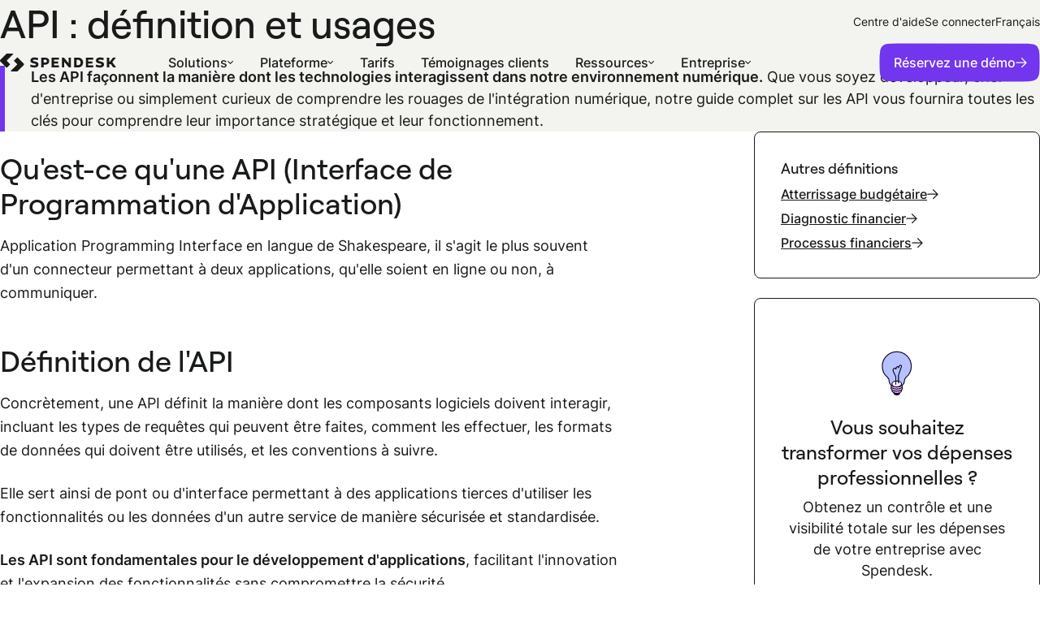

--- FILE ---
content_type: text/html; charset=UTF-8
request_url: https://www.spendesk.com/fr/glossaire/api-definition/
body_size: 53172
content:
<!DOCTYPE html><html  dir="ltr" lang="fr"><head><meta charset="utf-8">
<meta name="viewport" content="width=device-width, initial-scale=1, viewport-fit=cover">
<title>API : définition et usages | Spendesk</title>
<link rel="preconnect" href="https://a.storyblok.com">
<link rel="preconnect" href="https://cdn.segment.com">
<style>a,abbr,acronym,address,applet,article,aside,audio,b,big,blockquote,body,canvas,caption,center,cite,code,dd,del,details,dfn,div,dl,dt,em,embed,fieldset,figcaption,figure,footer,form,h1,h2,h3,h4,h5,h6,header,hgroup,html,i,iframe,img,ins,kbd,label,legend,li,mark,menu,nav,object,ol,output,p,pre,q,ruby,s,samp,section,small,span,strike,strong,sub,summary,sup,table,tbody,td,tfoot,th,thead,time,tr,tt,u,ul,var,video{border:0;font-size:100%;font:inherit;margin:0;padding:0;vertical-align:baseline}article,aside,details,figcaption,figure,footer,header,hgroup,menu,nav,section{display:block}body{line-height:1}ol,ul{list-style:none}blockquote,q{quotes:none}blockquote:after,blockquote:before,q:after,q:before{content:"";content:none}table{border-collapse:collapse;border-spacing:0}button,input:not([type=checkbox]),select,textarea{-moz-appearance:none;-webkit-appearance:none;background:none;border:none;font-family:inherit;font-size:inherit;line-height:inherit;padding:0}img,picture,video{max-width:100%}a{color:inherit;text-decoration:none}:root{--fs-body-xsmall:12px;--fs-body-small:14px;--fs-body-medium:16px;--fs-body:18px;--fs-body-large:20px;--lh-body-medium:150%;--fs-title-xxsmall:14px;--fs-title-xsmall:16px;--fs-title-small:18px;--fs-title-medium:24px;--fs-title:36px;--fs-title-large:48px;--fs-title-xlarge:56px;--lh-title-xsmall:120%;--lh-title-small:140%;--lh-title-medium:130%;--lh-title:120%;--lh-title-large:110%;--fs-tag-small:12px;--fs-tag:14px;--fs-button-small:12px;--fs-button:16px;--fs-link-small:14px;--fs-link:16px;--fs-link-large:18px;--lh-link:140%;--lh-link-large:18px;--fs-caption:12px;--lh-caption:120%;--fs-md-icon:24px;--fs-icon-small:5px;--fs-icon:8px;--fs-icon-large:10px;--fs-tag-small:8px;--fs-tag:10px;--fs-quote:28px}:root .blog{--fs-title-xsmall:18px;--fs-title-small:20px;--fs-title-medium:24px;--fs-title:32px;--fs-title-large:48px;--lh-title-xsmall:120%;--lh-title-small:140%;--lh-title-medium:140%;--lh-title:140%;--lh-title-large:120%;--lh-body-large:165%}@media screen and (max-width:600px){:root{--fs-body-xsmall:12px;--fs-body-small:14px;--fs-body-medium:16px;--fs-body:18px;--fs-body-large:18px;--fs-title-xxsmall:12px;--fs-title-xsmall:14px;--fs-title-small:16px;--fs-title-medium:20px;--fs-title:26px;--fs-title-large:32px;--fs-title-xlarge:48px;--fs-tag-small:12px;--fs-tag:14px;--fs-button:16px;--fs-link:16px;--fs-link-large:18px;--fs-caption:12px;--fs-quote:22px}}@media screen and (max-width:600px)and (max-width:600px){.blog{--fs-title-xsmall:14px;--fs-title-small:18px;--fs-title-medium:22px;--fs-title:28px;--fs-title-large:36px}}h1,h2,h3,h4{color:var(--color-text);font-family:var(--font-heading);word-wrap:break-word}h1{font-size:var(--fs-title-large);line-height:var(--lh-title-large)}h1,h2{font-weight:500}h2{font-size:var(--fs-title);line-height:var(--lh-title)}h3{font-size:var(--fs-title-medium);line-height:var(--lh-title-medium)}h3,h4{font-weight:500}h4{font-size:var(--fs-title-small);line-height:var(--lh-title-small)}h5{color:var(--color-tp-salmon);font-size:var(--fs-title-xsmall);font-weight:600;letter-spacing:.04em;line-height:var(--lh-title-xsmall);text-transform:uppercase}p{font-size:var(--fs-body)}p.extrasmall{font-size:var(--fs-body-xsmall)}p.small{font-size:var(--fs-body-small)}p.medium{font-size:var(--fs-body-medium)}p.large{font-size:var(--fs-body-large)}b,strong{font-weight:600}.cookie-banner p a,.link{color:var(--color-primary-text-link);cursor:pointer;font-weight:500;line-height:var(--lh-link);text-decoration:underline;text-underline-offset:3px;transition:color .15s cubic-bezier(.215,.61,.355,1)}.cookie-banner p a.grey,.link.grey{color:var(--color-tp-purple-light);opacity:.5}.cookie-banner p a:hover,.link:hover{color:var(--color-text-hover,#191b1b)}.cookie-banner p a{color:var(--color-text)}[class*=" heading-"],[class^=heading-]{color:var(--color-text);font-family:var(--font-heading);font-weight:500}.heading-1{font-size:var(--fs-title-large);line-height:var(--lh-title-large)}.heading-2{font-size:var(--fs-title);line-height:var(--lh-title)}.heading-3{font-size:var(--fs-title-medium);line-height:var(--lh-title-medium)}.heading-5{font-family:var(--font-default);font-size:var(--fs-title-xsmall);font-weight:600;line-height:var(--lh-title-xsmall)}.btn{background:var(--color-primary-fill,#7136ed);clip-path:var(--sc-h48);color:var(--color-primary-elements,#fff);cursor:pointer;font-weight:500;line-height:var(--lh-5);padding:var(--sp-6) var(--sp-7) var(--sp-6) var(--sp-8);text-align:center;text-decoration:none!important}.btn,.btn span{align-items:center;display:flex!important;gap:var(--sp-6);justify-content:space-between}.btn span{width:100%}.btn:disabled{cursor:not-allowed}@media screen and (max-width:880px){.btn.btn-small{font-size:12px!important;line-height:130%!important;padding:var(--sp-5) var(--sp-6)}.btn.btn-small .btn-arrow{height:10px;width:10px}}.btn.btn-primary-cfo{background:var(--color-tp-pink-cfo);box-shadow:none;color:#fff}.btn[class*=" btn-secondary"],.btn[class^=btn-secondary]{background:none;box-shadow:none}.btn.btn-secondary-cfo{border:1px solid var(--color-tp-pink-cfo);border-radius:var(--br-h48);clip-path:none;color:var(--color-tp-pink-cfo)}.btn.btn-secondary{border-radius:var(--br-h48);box-shadow:0 0 0 var(--str-md) var(--color-secondary-fill,#191b1b) inset;clip-path:none;color:var(--color-secondary-elements,#191b1b)}.btn.btn-secondary-light{border:1px solid #fff}.btn.btn-full{display:block}.btn i{display:inline-block;margin-right:8px;margin-top:-2px;vertical-align:middle}.btn i:before{display:block}.btn i.mini{font-size:12px;margin-right:6px}.btn-arrow{align-items:center;display:flex;height:14px;justify-content:center;width:14px}.btn:focus-visible .btn-arrow svg,.btn:hover .btn-arrow svg,.cta-component:focus-visible .btn-arrow svg,.cta-component:hover .btn-arrow svg{animation:arrow 1.5s}@keyframes arrow{0%{animation-timing-function:cubic-bezier(.45,0,1,0);opacity:1;transform:translate(0)}27%{opacity:1;transform:translate(59%)}28%{opacity:0;transform:translate(59%)}35%{opacity:0;transform:translate(-73.5%)}36%{animation-timing-function:cubic-bezier(0,.45,0,1);opacity:1;transform:translate(-73.5%)}to{opacity:1;transform:translate(0)}}@font-face{font-display:swap;font-family:Roobert;font-style:normal;font-weight:400;src:url(https://www.spendesk.com/fonts/Roobert-Regular.woff2) format("woff2")}@font-face{font-display:swap;font-family:Roobert;font-style:normal;font-weight:500;src:url(https://www.spendesk.com/fonts/Roobert-Medium.woff2) format("woff2")}@font-face{font-display:swap;font-family:Roobert;font-style:normal;font-weight:600;src:url(https://www.spendesk.com/fonts/Roobert-SemiBold.woff2) format("woff2")}@font-face{ascent-override:98.52%;descent-override:23.81%;font-family:Roobert Fallback;font-style:normal;font-weight:400;line-gap-override:0%;size-adjust:103.33%;src:local("Arial")}@font-face{font-display:swap;font-family:Inter;font-style:normal;font-weight:1 999;src:url(https://www.spendesk.com/fonts/Inter.woff2) format("woff2")}@font-face{ascent-override:90%;descent-override:22.43%;font-family:Inter Fallback;font-style:normal;line-gap-override:0%;size-adjust:107.64%;src:local("Arial")}@font-face{font-display:block;font-family:icomoon;font-style:normal;font-weight:400;src:url(https://www.spendesk.com/fonts/icomoon.eot?awrbid);src:url(https://www.spendesk.com/fonts/icomoon.eot?awrbid#iefix) format("embedded-opentype"),url(https://www.spendesk.com/fonts/icomoon.ttf?awrbid) format("truetype"),url(https://www.spendesk.com/fonts/icomoon.woff?awrbid) format("woff"),url(https://www.spendesk.com/fonts/icomoon.svg?awrbid#icomoon) format("svg")}[class*=" icon-"]:before,[class^=icon-]:before{font-family:icomoon!important;speak:none;font-style:normal;font-variant:normal;font-weight:400;line-height:1;text-transform:none;-webkit-font-smoothing:antialiased;-moz-osx-font-smoothing:grayscale}.icon-play-rounded:before{content:""}.icon-checked-long:before{content:""}.icon-cross-border:before{content:""}.icon-checked:before{content:""}.icon-play-round:before{content:""}.icon-clap:before{content:""}.icon-arrow:before{content:""}.icon-company:before{content:""}.icon-cross-round:before{content:""}.icon-info:before{content:""}.icon-star:before{content:""}.icon-quote:before{content:""}.icon-cross-light:before{content:""}.icon-play:before{content:""}.icon-new-tab:before{content:""}.icon-cross:before{content:""}.v-select{cursor:pointer}.v-select:before{color:var(--color-tp-purple);font-size:var(--fs-body-small);position:absolute;right:15px;top:50%;transform:translateY(-50%);transform-origin:50% 45%;transition:all .2s}.v-select .vs__dropdown-toggle{align-items:center;border-color:var(--color-decorative);border-radius:var(--br-h48)!important;border-width:var(--str-md)!important;font-family:var(--font-default);font-size:var(--fs-body-medium);height:51px;padding:0;position:relative;transition:border .2s}.v-select .vs__clear{display:none}.v-select .vs__selected{align-items:center;border:none;bottom:0;color:var(--color-text);display:flex;margin:0;padding:0 40px 0 0;position:absolute;top:0}.v-select .vs__selected img{margin-right:12px;width:32px}.v-select .vs__selected i{font-size:var(--fs-md-icon);margin-right:12px;transform:translateY(2px)}.v-select .vs__selected-options{height:51px;margin-right:6px;overflow:hidden;padding:0 0 0 16px}.v-select .vs__actions{padding:0 16px 0 0}.v-select .vs__search{align-items:center;display:flex;height:100%}.v-select .vs__search,.v-select .vs__search:focus{border:none;margin:0;padding:0}.v-select .vs__search:focus[placeholder],.v-select .vs__search[placeholder]{color:var(--color-text);overflow:hidden;text-overflow:ellipsis;white-space:nowrap}.v-select .vs__search::-webkit-search-cancel-button,.v-select .vs__search:focus::-webkit-search-cancel-button{-webkit-appearance:none}.v-select .vs__dropdown-menu{border:none;border-radius:var(--br-h48);box-shadow:0 2px 8px #0000001a;margin-top:10px;padding:0;top:100%}.v-select .vs__dropdown-option{align-items:center;color:var(--color-tp-gray-dark);display:flex;font-size:var(--fs-body-medium);line-height:var(--lh-body-medium);min-height:40px;padding:10px 17px;white-space:wrap}.v-select .vs__dropdown-option a{overflow:hidden;text-overflow:ellipsis}.v-select .vs__dropdown-option img{margin-right:12px;width:32px}.v-select .vs__dropdown-option i{font-size:var(--fs-md-icon);margin-right:12px;transform:translateY(2px)}.v-select .vs__dropdown-option--highlight{background:#f7f4fd}.v-select .vs__open-indicator rect{stroke:var(--color-text)}.v-select .vs__selected{white-space:nowrap}.v-select.vs--single.vs--open .vs__selected{bottom:0;opacity:1;top:0}.v-select.vs--open .vs__dropdown-toggle{border:var(--str-md) solid var(--color-tp-purple)}.v-select.vs--open .vs__dropdown-toggle:before{display:block}.v-select.vs--open .vs__open-indicator rect{stroke:var(--color-tp-purple)}.v-select.vs--open:before{opacity:.5;transform:translateY(-50%) rotate(180deg)}.v-select.company .vs__search{padding-left:44px}.v-select.country .vs__search{padding-left:36px}.animated-section .fade-in{opacity:0;transform:translateY(30px);transition:all .6s}.animated-section .fade-in.delay-50{transition-delay:50ms}.animated-section .fade-in.delay-100{transition-delay:.1s}.animated-section .fade-in.delay-150{transition-delay:.15s}.animated-section .fade-in.delay-200{transition-delay:.2s}.animated-section .fade-in.delay-250{transition-delay:.25s}.animated-section .fade-in.delay-300{transition-delay:.3s}.animated-section .fade-in.delay-350{transition-delay:.35s}.animated-section .fade-in.delay-400{transition-delay:.4s}.animated-section .fade-in.delay-450{transition-delay:.45s}.animated-section .fade-in.delay-500{transition-delay:.5s}.animated-section .fade-in.delay-550{transition-delay:.55s}.animated-section .fade-in.delay-600{transition-delay:.6s}.animated-section .fade-in.delay-650{transition-delay:.65s}.animated-section .fade-in.delay-700{transition-delay:.7s}.animated-section .fade-in.delay-750{transition-delay:.75s}.animated-section .fade-in.delay-800{transition-delay:.8s}.animated-section .fade-in.delay-850{transition-delay:.85s}.animated-section .fade-in.delay-900{transition-delay:.9s}.animated-section .fade-in.delay-950{transition-delay:.95s}.animated-section .fade-in.delay-1000{transition-delay:1s}.animated-section--active .fade-in{opacity:1;transform:translateY(0)}:root{--color-tp-black:#000;--color-tp-gray:#b3b1b9;--color-tp-gray-ultralight:#fafafb;--color-tp-gray-light:#c0c0c8;--color-tp-gray-medium:#818090;--color-tp-gray-dark:#434159;--color-tp-gray-ultradark:#040222;--color-tp-blue-ultralight:#f8f9ff;--color-tp-blue-light:#b7c2ff;--color-tp-white:#fff;--color-tp-purple-ultralight:#f7f4fd;--color-tp-purple-ultralight2:#efe9fb;--color-tp-purple-light:#645873;--color-tp-purple-shadow:#ae90e8;--color-tp-purple:#5d21d2;--color-tp-purple-hover:#4b1baf;--color-tp-purple-ultradark:#27175c;--color-tp-pink:#e473ff;--color-tp-pink-light:#f1b9ff;--color-tp-salmon:#ffa38a;--color-tp-red:#be2900;--color-tp-red-error:#f04c74;--color-tp-red-error-light:#feedf1;--color-tp-teal-light:#a0ece5;--color-tp-teal-hover:#70e2d9;--color-tp-teal:#4ac8c6;--color-tp-pink-cfo:#ff3465}.white-theme{--color-background:#fff;--color-container:#f3f4ef;--color-container-variant:#191b1b;--color-container-variant-2:#e9e6ff;--color-text:#191b1b;--color-text-50:rgba(25,27,27,.5);--color-text-variant:#fff;--color-text-hover:#191b1b;--color-text-link-variant:#ae99ff;--color-primary-fill:#7136ed;--color-primary-elements:#fff;--color-primary-text-link:#7136ed;--color-secondary-fill:#191b1b;--color-secondary-elements:#191b1b;--color-tertiary-fill:#fff;--color-tertiary-elements:#191b1b;--color-accent-01:#7136ed;--color-accent-02:#191b1b;--color-accent-03:#eedbf7;--color-accent-04:#e6e8ab;--color-accent-05:#c7ead6;--color-accent-06:#dae0ff;--color-accent-07:#e4ddff;--color-on-accent:#191b1b;--color-decorative:#191b1b;--color-disabled:rgba(25,27,27,.1);--color-controllers:#f3f4ef}.carbon-theme,.dark-theme{--color-background:#191b1b;--color-container:#303232;--color-container-variant:#f3f4ef;--color-container-variant-2:#e9e6ff;--color-text:#fff;--color-text-50:hsla(0,0%,100%,.5);--color-text-variant:#191b1b;--color-text-hover:#fff;--color-text-link-variant:#7136ed;--color-primary-fill:#7136ed;--color-primary-elements:#fff;--color-primary-text-link:#ae99ff;--color-secondary-fill:#fff;--color-secondary-elements:#fff;--color-tertiary-fill:#191b1b;--color-tertiary-elements:#fff;--color-accent-01:#ae99ff;--color-accent-02:#fff;--color-accent-03:#eedbf7;--color-accent-04:#e6e8ab;--color-accent-05:#c7ead6;--color-accent-06:#dae0ff;--color-accent-07:#e4ddff;--color-on-accent:#191b1b;--color-decorative:#fff;--color-disabled:hsla(0,0%,100%,.1);--color-controllers:hsla(0,0%,100%,.1)}.grolive-theme,.light-theme{--color-background:#f3f4ef;--color-container:#fff;--color-container-variant:#191b1b;--color-container-variant-2:#e9e6ff;--color-text:#191b1b;--color-text-50:rgba(25,27,27,.5);--color-text-variant:#fff;--color-text-hover:#191b1b;--color-text-link-variant:#ae99ff;--color-primary-fill:#7136ed;--color-primary-elements:#fff;--color-primary-text-link:#7136ed;--color-secondary-fill:#191b1b;--color-secondary-elements:#191b1b;--color-tertiary-fill:#f3f4ef;--color-tertiary-elements:#191b1b;--color-accent-01:#7136ed;--color-accent-02:#191b1b;--color-accent-03:#dfaff7;--color-accent-04:#ced25d;--color-accent-05:#91d6ae;--color-accent-06:#b3bffa;--color-accent-07:#c5b6ff;--color-on-accent:#191b1b;--color-decorative:#191b1b;--color-disabled:rgba(25,27,27,.1);--color-controllers:#fff}:root{--br-h96-min:24px;--br-h80:20px;--br-h72:18px;--br-h64:16px;--br-h48:12px;--br-h40:10px;--br-h32:8px;--br-h24:6px;--br-h20:5px;--br-h16:4px;--sc-section:polygon(96px .5px,50% .5px, calc(100% - 96px) .5px, calc(100% - 81.2px) .5px, calc(100% - 72.905px) .647px, calc(100% - 69.8px) .8px, calc(100% - 60.9px) 1.5px, calc(100% - 57.8408px) 1.9496px, calc(100% - 53.6px) 2.9px, calc(100% - 48.128px) 4.619px, calc(100% - 42.872px) 6.716px, calc(100% - 33.02px) 12.0432px, calc(100% - 28.475px) 15.2625px, calc(100% - 24.2px) 18.8328px, calc(100% - 21.5px) 21.4px, calc(100% - 17.7047px) 25.495px, calc(100% - 14.2496px) 29.86px, calc(100% - 11.1509px) 34.495px, calc(100% - 8.4144px) 39.388px, calc(100% - 6.0375px) 44.5px, calc(100% - 4.0656px) 49.828px, calc(100% - 2.6528px) 54.8832px, calc(100% - 1.2528px) 64.0768px, calc(100% - .9px) 69.7px, calc(100% - .7368px) 73.8648px, calc(100% - .6px) 81px, calc(100% - .6px) calc(100% - 15px) , calc(100% - .6px) calc(100% - .4px) ,384.1px calc(100% - .4px) ,.5px calc(100% - .4px) ,.5px calc(100% - 3.6176px) ,.5px calc(100% - 8.15px) ,.5px calc(100% - 12.3584px) ,.647px calc(100% - 23.2166px) ,.8px calc(100% - 26.3px) ,.8px 69.7px,1.5px 60.8px,1.9496px 57.7696px,2.5528px 54.8928px,4.004px 49.828px,5.975px 44.5px,8.324px 39.388px,11.0509px 34.495px,14.1496px 29.86px,17.6047px 25.495px,21.4px 21.4px,25.495px 17.6047px,29.86px 14.1496px,34.495px 11.0509px,37.732px 9.1883px,42.772px 6.6872px,48.028px 4.5749px,53.5px 2.9px,56.3144px 2.2344px,63.2894px 1.2354px,66.8326px .93859999999999px,69.7px .79999999999999px,72.805px .70999999999999px,81.1px .49999999999999px,85.1563px .4559px,94.3381px .4973px,96px .5px);--sc-h96-min:polygon(50% calc(100% - 1.4px) , calc(50% - 6.4688px) calc(100% - 1.4064px) , calc(50% - 14.9px) calc(100% - 1.5px) ,22.7779px calc(100% - 2.1588px) ,17.3125px calc(100% - 3.125px) ,13.5px calc(100% - 4.4px) ,10.2375px calc(100% - 6.1375px) ,7.5px calc(100% - 8.4px) ,5.2375px calc(100% - 11.175px) ,3.5px calc(100% - 14.4px) ,2.2625px calc(100% - 18.25px) ,1.4px calc(100% - 22.7px) ,.8875px calc(100% - 27.9375px) ,.6px calc(100% - 34px) ,.5px calc(100% - 48.9px) ,.6px calc(50% - 15.3px) ,.85px 27.1375px,1.4px 21.9px,2.225px 17.4125px,3.5px 13.6px,5.2375px 10.375px,7.5px 7.6px,10.275px 5.3375px,13.5px 3.6px,17.3125px 2.3625px,21.8px 1.5px,26.9875px .95px,33px .7px,48px .6px, calc(50% + 6.4688px) .6064px, calc(50% + 14.9px) .7px, calc(100% - 21.7px) 1.4px, calc(100% - 17.2125px) 2.225px, calc(100% - 13.4px) 3.5px, calc(100% - 10.1375px) 5.2375px, calc(100% - 7.4px) 7.5px, calc(100% - 5.1375px) 10.275px, calc(100% - 3.4px) 13.5px, calc(100% - 2.1625px) 17.3125px, calc(100% - 1.3px) 21.8px, calc(100% - .7875px) 27.0375px, calc(100% - .5px) 33.1px, calc(100% - .4px) calc(50% - .5px) , calc(100% - .5px) calc(50% + 14.4px) , calc(100% - .75px) calc(100% - 28.0375px) , calc(100% - 1.3px) calc(100% - 22.8px) , calc(100% - 2.125px) calc(100% - 18.3125px) , calc(100% - 3.4px) calc(100% - 14.5px) , calc(100% - 5.1375px) calc(100% - 11.2375px) , calc(100% - 7.4px) calc(100% - 8.5px) , calc(100% - 10.175px) calc(100% - 6.2375px) , calc(100% - 13.4px) calc(100% - 4.5px) , calc(100% - 17.25px) calc(100% - 3.2625px) , calc(100% - 21.7px) calc(100% - 2.4px) , calc(100% - 26.9375px) calc(100% - 1.8875px) , calc(100% - 33px) calc(100% - 1.6px) , calc(100% - 48px) calc(100% - 1.4px) );--sc-h80:polygon(50% calc(100% - .5px) , calc(50% - 12.5px) calc(100% - .6px) ,23.3704px calc(100% - .768px) ,18.1px calc(100% - 1.2px) ,14.35px calc(100% - 1.9px) ,11.2px calc(100% - 2.9px) ,8.475px calc(100% - 4.325px) ,6.2px calc(100% - 6.2px) ,4.325px calc(100% - 8.475px) ,2.9px calc(100% - 11.2px) ,1.9px calc(100% - 14.3875px) ,1.2px calc(100% - 18.1px) ,.7875px calc(100% - 22.4625px) ,.6px calc(100% - 27.5px) ,.5125px calc(100% - 33.375px) ,.5px calc(100% - 40px) ,.6px calc(50% - 12.5px) ,1.2px 18.1px,1.9px 14.35px,2.9px 11.2px,4.325px 8.5125px,6.2px 6.2px,8.475px 4.325px,11.2px 2.9px,14.3875px 1.9px,18.1px 1.2px,22.4625px .7875px,27.5px .6px,33.3375px .5125px,40px .5px, calc(100% - 23.3704px) .768px, calc(100% - 18.1px) 1.2px, calc(100% - 14.35px) 1.9px, calc(100% - 11.2px) 2.9px, calc(100% - 8.5125px) 4.325px, calc(100% - 6.2px) 6.2px, calc(100% - 4.325px) 8.475px, calc(100% - 2.9px) 11.2px, calc(100% - 1.9px) 14.3875px, calc(100% - 1.2px) 18.1px, calc(100% - .7875px) 22.4625px, calc(100% - .6px) 27.5px, calc(100% - .5125px) 33.3px, calc(100% - .5px) 40px, calc(100% - 1.2px) calc(100% - 18.1px) , calc(100% - 2.9px) calc(100% - 11.2px) , calc(100% - 4.325px) calc(100% - 8.475px) , calc(100% - 6.2px) calc(100% - 6.2px) , calc(100% - 8.475px) calc(100% - 4.325px) , calc(100% - 11.2px) calc(100% - 2.9px) , calc(100% - 14.3875px) calc(100% - 1.9px) , calc(100% - 18.1px) calc(100% - 1.2px) , calc(50% + 12.5px) calc(100% - .6px) ,50% calc(100% - .5px) );--sc-h72:polygon(50% calc(100% - .5px) , calc(50% - 11.2px) calc(100% - .6px) ,21.1024px calc(100% - .7392px) ,16.3px calc(100% - 1.2px) ,12.9375px calc(100% - 1.8px) ,10.1px calc(100% - 2.7px) ,7.7px calc(100% - 3.9625px) ,5.6px calc(100% - 5.6px) ,3.925px calc(100% - 7.6625px) ,2.7px calc(100% - 10.1px) ,1.8px calc(100% - 12.975px) ,1.2px calc(100% - 16.3px) ,.825px calc(100% - 20.2125px) ,.6px calc(100% - 24.8px) ,.5125px calc(100% - 30.025px) ,.5px calc(100% - 36px) ,.6px calc(50% - 11.2px) ,1.2px 16.3px,1.8px 12.9375px,2.7px 10.1px,3.9625px 7.7px,5.6px 5.6px,7.6625px 3.925px,10.1px 2.7px,12.975px 1.8px,16.3px 1.2px,20.2125px .825px,24.8px .6px,30.0625px .5125px,36px .5px, calc(100% - 21.1024px) .7392px, calc(100% - 16.3px) 1.2px, calc(100% - 12.9375px) 1.8px, calc(100% - 10.1px) 2.7px, calc(100% - 7.6625px) 3.9625px, calc(100% - 5.6px) 5.6px, calc(100% - 3.925px) 7.6625px, calc(100% - 2.7px) 10.1px, calc(100% - 1.8px) 12.975px, calc(100% - 1.2px) 16.3px, calc(100% - .825px) 20.2125px, calc(100% - .6px) 24.8px, calc(100% - .5125px) 30.0625px, calc(100% - .5px) 36px, calc(100% - 1.2px) calc(100% - 16.3px) , calc(100% - 2.7px) calc(100% - 10.1px) , calc(100% - 3.9625px) calc(100% - 7.6625px) , calc(100% - 5.6px) calc(100% - 5.6px) , calc(100% - 7.6625px) calc(100% - 3.925px) , calc(100% - 10.1px) calc(100% - 2.7px) , calc(100% - 12.975px) calc(100% - 1.8px) , calc(100% - 16.3px) calc(100% - 1.2px) , calc(50% + 11.2px) calc(100% - .6px) ,50% calc(100% - .5px) );--sc-h64:polygon(50% calc(100% - .5px) , calc(50% - 10px) calc(100% - .6px) ,18.712px calc(100% - .7328px) ,14.5px calc(100% - 1.1px) ,11.4875px calc(100% - 1.65px) ,9px calc(100% - 2.5px) ,6.85px calc(100% - 3.6125px) ,5px calc(100% - 5.1px) ,3.5125px calc(100% - 6.9125px) ,2.4px calc(100% - 9.1px) ,1.5875px calc(100% - 11.6625px) ,1px calc(100% - 14.6px) ,.675px calc(100% - 18.0875px) ,.5px calc(100% - 22.1px) ,.4125px calc(100% - 26.7625px) ,.4px calc(100% - 32.1px) ,.5px calc(50% - 10.1px) ,1px 14.4px,1.55px 11.3875px,2.4px 8.9px,3.55px 6.8375px,5px 5px,6.8125px 3.5125px,9px 2.4px,11.5625px 1.5875px,14.5px 1px,17.9875px .675px,22px .5px,26.6625px .4125px,32px .4px, calc(100% - 18.712px) .6328px, calc(100% - 14.5px) 1px, calc(100% - 11.4875px) 1.55px, calc(100% - 9px) 2.4px, calc(100% - 6.8875px) 3.55px, calc(100% - 5px) 5px, calc(100% - 3.5125px) 6.8125px, calc(100% - 2.4px) 9px, calc(100% - 1.5875px) 11.5625px, calc(100% - 1px) 14.5px, calc(100% - .675px) 17.9875px, calc(100% - .5px) 22px, calc(100% - .4125px) 26.6625px, calc(100% - .4px) 32px, calc(100% - 1px) calc(100% - 14.5px) , calc(100% - 2.4px) calc(100% - 9px) , calc(100% - 3.5125px) calc(100% - 6.85px) , calc(100% - 5px) calc(100% - 5px) , calc(100% - 6.8125px) calc(100% - 3.5125px) , calc(100% - 9px) calc(100% - 2.4px) , calc(100% - 11.5625px) calc(100% - 1.5875px) , calc(100% - 14.5px) calc(100% - 1px) , calc(50% + 10px) calc(100% - .6px) ,50% calc(100% - .5px) );--sc-h48:polygon(50% calc(100% - .5px) , calc(50% - 5.439px) calc(100% - .5343px) ,10.4261px calc(100% - 1.0631px) ,7.1389px calc(100% - 1.8559px) ,4.6524px calc(100% - 3.2313px) ,3.2313px calc(100% - 4.6713px) ,2.1531px calc(100% - 6.4731px) ,1.3875px calc(100% - 8.6625px) ,.9429px calc(100% - 11.3889px) ,.6608px calc(100% - 15.2648px) ,.5px calc(100% - 24px) ,.5px 50%,.5729px calc(50% - 6.831px) ,.6608px 15.2264px,1.3875px 8.6625px,2.4608px 5.8397px,3.9px 3.9px,4.6524px 3.1656px,7.5336px 1.6232px,10.4288px .9631px,14.0824px .6264px,24px .4px, calc(100% - 14.0824px) .6264px, calc(100% - 7.1389px) 1.7559px, calc(100% - 5.8397px) 2.3797px, calc(100% - 3.9px) 3.8px, calc(100% - 3.2313px) 4.5713px, calc(100% - 1.3875px) 8.5625px, calc(100% - .7625px) 13.4125px, calc(100% - .6608px) 15.1648px, calc(100% - .5027px) 21.398px, calc(100% - .5px) calc(50% - .1px) , calc(100% - .5729px) calc(50% + 6.7337px) , calc(100% - .8443px) calc(100% - 12.4994px) , calc(100% - 1.3875px) calc(100% - 8.7625px) , calc(100% - 2.4797px) calc(100% - 5.9397px) , calc(100% - 3.9px) calc(100% - 4px) , calc(100% - 5.5344px) calc(100% - 2.7544px) , calc(100% - 8.7px) calc(100% - 1.4875px) , calc(100% - 14.0824px) calc(100% - .8264px) , calc(100% - 22.356px) calc(100% - .5016px) , calc(100% - 24px) calc(100% - .5px) );--sc-h32:polygon(50% calc(100% - .5px) , calc(50% - 2.65px) calc(100% - .5px) , calc(50% - 5px) calc(100% - .5px) ,7.3px calc(100% - .8px) ,4.6px calc(100% - 1.5px) ,2.7px calc(100% - 2.7px) ,1.5px calc(100% - 4.6px) ,.8px calc(100% - 7.3px) ,.5px calc(100% - 11px) ,.5px calc(100% - 16px) ,.5px calc(50% - 5px) ,.8px 7.3px,1.5px 4.6px,2.7px 2.7px,4.6px 1.5px,7.3px .8px,11px .5px,16px .5px, calc(50% + 5px) .5px, calc(100% - 7.3px) .8px, calc(100% - 4.6px) 1.5px, calc(100% - 2.7px) 2.7px, calc(100% - 1.5px) 4.6px, calc(100% - .8px) 7.3px, calc(100% - .5px) 11px, calc(100% - .5px) 16px, calc(100% - .5px) calc(50% + 5px) , calc(100% - .8px) calc(100% - 7.3px) , calc(100% - 1.5px) calc(100% - 4.6px) , calc(100% - 2.7px) calc(100% - 2.7px) , calc(100% - 4.6px) calc(100% - 1.5px) , calc(100% - 7.3px) calc(100% - .8px) , calc(100% - 11px) calc(100% - .5px) , calc(100% - 16px) calc(100% - .5px) );--sc-h24:polygon(50% calc(100% - .5px) , calc(50% - 2px) calc(100% - .5px) , calc(50% - 3.7px) calc(100% - .5px) ,4.425px calc(100% - .9125px) ,2.725px calc(100% - 1.575px) ,1.2px calc(100% - 3.5px) ,.7px calc(100% - 5.5px) ,.5px calc(100% - 8.3px) ,.5px calc(100% - 12px) ,.5px calc(50% - 3.7px) ,.7px 5.5px,1.2px 3.5px,2.1px 2.1px,3.5px 1.2px,5.5px .7px,8.3px .5px,12px .5px, calc(50% + 3.7px) .5px, calc(100% - 5.5px) .7px, calc(100% - 3.5px) 1.2px, calc(100% - 2.1px) 2.1px, calc(100% - 1.2px) 3.5px, calc(100% - .7px) 5.5px, calc(100% - .5px) 8.3px, calc(100% - .5px) 12px, calc(100% - .5px) calc(50% + 3.7px) , calc(100% - .7px) calc(100% - 5.5px) , calc(100% - 1.2px) calc(100% - 3.5px) , calc(100% - 2.1px) calc(100% - 2.1px) , calc(100% - 3.5px) calc(100% - 1.2px) , calc(100% - 5.5px) calc(100% - .7px) , calc(100% - 8.3px) calc(100% - .5px) , calc(100% - 12px) calc(100% - .5px) );--sc-h20:polygon(50% calc(100% - .5px) , calc(50% - 1.6625px) calc(100% - .5px) , calc(50% - 3.1px) calc(100% - .5px) ,4.6px calc(100% - .7px) ,2.4125px calc(100% - 1.4125px) ,1px calc(100% - 3.625px) ,.6px calc(100% - 7.6397px) ,.6px calc(50% - 1.5625px) ,.9625px 3.7875px,2.4125px 1.575px,5.6375px .5875px,10px .5px, calc(100% - 5.6375px) .5625px, calc(100% - 2.4125px) 1.4125px, calc(100% - 1px) 3.625px, calc(100% - .5559px) 7.6397px, calc(100% - .6px) calc(50% + 1.5625px) , calc(100% - .9625px) calc(100% - 3.7875px) , calc(100% - 2.4125px) calc(100% - 1.575px) , calc(100% - 5.675px) calc(100% - .8px) , calc(100% - 10px) calc(100% - .5px) );--sc-h16-max:polygon(50% calc(100% - .5px) , calc(50% - 1.325px) calc(100% - .5px) , calc(50% - 2.5px) calc(100% - .5px) ,3.2743px calc(100% - .69px) ,1.2125px calc(100% - 1.9125px) ,.6343px calc(100% - 4.177px) ,.6px calc(100% - 8px) ,.6352px 4.708px,1.2625px 1.95px,3.0125px .85px,6.1597px .6px, calc(50% + 1.3625px) .6px, calc(100% - 3.0125px) .85px, calc(100% - 1.2125px) 1.925px, calc(100% - .6343px) 4.177px, calc(100% - .6px) 8px, calc(100% - .6352px) calc(100% - 4.708px) , calc(100% - 1.225px) calc(100% - 1.95px) , calc(100% - 2.975px) calc(100% - .85px) , calc(100% - 6.675px) calc(100% - .55px) , calc(100% - 8px) calc(100% - .5px) )}@media screen and (max-width:1440px){:root{--sp-1-col:74.67px;--sp-14:192px;--sp-13:96px;--sp-12:72px;--sp-11:48px;--sp-10:32px;--sp-9:24px;--sp-8:18px;--sp-7:16px;--sp-6:12px;--sp-5:8px;--sp-4:6px;--sp-3:5px;--sp-2:4px;--sp-1:2px;--sp-0-6:clamp(0px,-4px + 1.1111vi,12px);--sp-0-9:clamp(0px,-8px + 2.2222vi,24px);--sp-4-6:clamp(6px,4px + .5556vi,12px);--sp-5-7:clamp(8px,5.3333px + .7407vi,16px);--sp-7-10:clamp(16px,10.6667px + 1.4815vi,32px);--sp-9-10:clamp(24px,21.3333px + .7407vi,32px);--sp-9-11:clamp(24px,16px + 2.2222vi,48px);--sp-9-13:clamp(24px,0px + 6.6667vi,96px);--sp-10-11:clamp(32px,26.6667px + 1.4815vi,48px);--sp-11-12:clamp(48px,40px + 2.2222vi,72px);--sp-11-13:clamp(48px,32px + 4.4444vi,96px);--sp-13-14:clamp(96px,64px + 8.8889vi,192px)}}@media screen and (min-width:1441px){:root{--sp-1-col:clamp(74.67px,-.2078px + 5.1962vi,99.56px);--sp-14:clamp(192px,-.5344px + 13.3612vi,256px);--sp-13:clamp(96px,-.2672px + 6.6806vi,128px);--sp-12:clamp(72px,-.2004px + 5.0104vi,96px);--sp-11:clamp(48px,-.1336px + 3.3403vi,64px);--sp-10:clamp(32px,-.0991px + 2.2276vi,42.67px);--sp-9:clamp(24px,-.0668px + 1.6701vi,32px);--sp-8:clamp(18px,-.0501px + 1.2526vi,24px);--sp-7:clamp(16px,-.0345px + 1.1127vi,21.33px);--sp-6:clamp(12px,-.0334px + .8351vi,16px);--sp-5:clamp(8px,-.0323px + .5574vi,10.67px);--sp-4:clamp(6px,-.0167px + .4175vi,8px);--sp-3:clamp(5px,-.0239px + .3486vi,6.67px);--sp-2:clamp(4px,-.6028px + .3194vi,5.53px);--sp-1:clamp(2px,-.0156px + .1399vi,2.67px);--sp-0-6:clamp(12px,-.0334px + .8351vi,16px);--sp-0-9:clamp(24px,-.0668px + 1.6701vi,32px);--sp-4-6:clamp(12px,-.0334px + .8351vi,16px);--sp-5-7:clamp(16px,-.0345px + 1.1127vi,21.33px);--sp-7-10:clamp(32px,-.0991px + 2.2276vi,42.67px);--sp-9-10:clamp(32px,-.0991px + 2.2276vi,42.67px);--sp-9-11:clamp(48px,-.1336px + 3.3403vi,64px);--sp-9-13:clamp(96px,-.2672px + 6.6806vi,128px);--sp-10-11:clamp(48px,-.1336px + 3.3403vi,64px);--sp-11-12:clamp(72px,-.2004px + 5.0104vi,96px);--sp-11-13:clamp(96px,-.2672px + 6.6806vi,128px);--sp-13-14:clamp(192px,-.5344px + 13.3612vi,256px)}}:root{--str-md:1.5px;--str-lg:2.5px;--lh-6:165%;--lh-5:150%;--lh-4:140%;--lh-3:120%;--lh-2:105%;--lh-1:100%;--font-default:"Twemoji Country Flags","Inter","Inter Fallback";--font-heading:"Twemoji Country Flags","Roobert","Roobert Fallback"}.btn:not(.btn),.text,.text-big-figures,.text-body,.text-body-blog,.text-body-lg,.text-body-md,.text-body-sm,.text-body-xl,.text-bold,.text-caps,.text-heading,.text-heading-md,.text-heading-sm,.text-headline,.text-interactive-lg:not(.btn),.text-interactive-md:not(.btn),.text-interactive:not(.btn),.text-item-heading,.text-item-heading-lg,.text-item-heading-md,.text-item-heading-sm,.text-legal-info,.text-navigation-links,.text-quote,.text-quote-lg,.text-quote-md,.text-section-heading,.text-tags,.text-tags-lg,.text-tags-md{color:var(--color-text)}.btn:not(.header-navbar-item-submenu-column-cta):not(.btn) a,.text-big-figures:not(.header-navbar-item-submenu-column-cta) a,.text-body-blog:not(.header-navbar-item-submenu-column-cta) a,.text-body-lg:not(.header-navbar-item-submenu-column-cta) a,.text-body-md:not(.header-navbar-item-submenu-column-cta) a,.text-body-sm:not(.header-navbar-item-submenu-column-cta) a,.text-body-xl:not(.header-navbar-item-submenu-column-cta) a,.text-body:not(.header-navbar-item-submenu-column-cta) a,.text-bold:not(.header-navbar-item-submenu-column-cta) a,.text-caps:not(.header-navbar-item-submenu-column-cta) a,.text-heading-md:not(.header-navbar-item-submenu-column-cta) a,.text-heading-sm:not(.header-navbar-item-submenu-column-cta) a,.text-heading:not(.header-navbar-item-submenu-column-cta) a,.text-headline:not(.header-navbar-item-submenu-column-cta) a,.text-interactive-lg:not(.header-navbar-item-submenu-column-cta):not(.btn) a,.text-interactive-md:not(.header-navbar-item-submenu-column-cta):not(.btn) a,.text-interactive:not(.header-navbar-item-submenu-column-cta):not(.btn) a,.text-item-heading-lg:not(.header-navbar-item-submenu-column-cta) a,.text-item-heading-md:not(.header-navbar-item-submenu-column-cta) a,.text-item-heading-sm:not(.header-navbar-item-submenu-column-cta) a,.text-item-heading:not(.header-navbar-item-submenu-column-cta) a,.text-legal-info:not(.header-navbar-item-submenu-column-cta) a,.text-navigation-links:not(.header-navbar-item-submenu-column-cta) a,.text-quote-lg:not(.header-navbar-item-submenu-column-cta) a,.text-quote-md:not(.header-navbar-item-submenu-column-cta) a,.text-quote:not(.header-navbar-item-submenu-column-cta) a,.text-section-heading:not(.header-navbar-item-submenu-column-cta) a,.text-tags-lg:not(.header-navbar-item-submenu-column-cta) a,.text-tags-md:not(.header-navbar-item-submenu-column-cta) a,.text-tags:not(.header-navbar-item-submenu-column-cta) a,.text:not(.header-navbar-item-submenu-column-cta) a{text-decoration:underline;text-underline-offset:3px}.text-headline{font-family:var(--font-heading);font-size:clamp(144px,41.7161px + 7.0981vi,178px)!important;font-weight:600!important;line-height:var(--lh-2)!important}@media screen and (max-width:1440px){.text-headline{font-size:clamp(60px,32px + 7.7778vi,144px)!important}}.text-heading,.text-heading-md,.text-heading-sm{font-family:var(--font-heading);font-weight:500!important;line-height:var(--lh-3)!important}.text-heading-md{font-size:clamp(96px,29.8163px + 4.5929vi,118px)!important}@media screen and (max-width:1440px){.text-heading-md{font-size:clamp(46px,29.3333px + 4.6296vi,96px)!important}}.text-heading-sm{font-size:clamp(72px,20.858px + 3.5491vi,89px)!important}@media screen and (max-width:1440px){.text-heading-sm{font-size:clamp(34px,21.3333px + 3.5185vi,72px)!important}}.text-section-heading{font-family:var(--font-heading);font-size:clamp(46px,21.9332px + 1.6701vi,54px)!important;font-weight:500!important;line-height:var(--lh-3)!important}@media screen and (max-width:1440px){.text-section-heading{font-size:clamp(28px,22px + 1.6667vi,46px)!important}}.text-quote,.text-quote-lg,.text-quote-md{font-family:var(--font-heading)}.text-quote-md{font-size:clamp(32px,19.9666px + .8351vi,36px)!important;font-weight:400!important;line-height:var(--lh-4)!important}@media screen and (max-width:1440px){.text-quote-md{font-size:clamp(22px,18.6667px + .9259vi,32px)!important}}.text-quote-lg{font-size:clamp(72px,20.858px + 3.5491vi,89px)!important;font-weight:500!important;line-height:var(--lh-3)!important}@media screen and (max-width:1440px){.text-quote-lg{font-size:clamp(34px,21.3333px + 3.5185vi,72px)!important}}.text-item-heading,.text-item-heading-lg,.text-item-heading-md,.text-item-heading-sm{font-family:var(--font-heading);font-weight:500!important;line-height:var(--lh-3)!important}.text-item-heading-lg{font-size:clamp(32px,19.9666px + .8351vi,36px)!important}@media screen and (max-width:1440px){.text-item-heading-lg{font-size:clamp(22px,18.6667px + .9259vi,32px)!important}}.text-item-heading-md{font-size:clamp(24px,17.9833px + .4175vi,26px)!important}@media screen and (max-width:1440px){.text-item-heading-md{font-size:clamp(18px,16px + .5556vi,24px)!important}}.text-item-heading-sm{font-size:clamp(18px,14.9916px + .2088vi,19px)!important}@media screen and (max-width:1440px){.text-item-heading-sm{font-size:clamp(16px,15.3333px + .1852vi,18px)!important}}.text-body,.text-body-blog,.text-body-lg,.text-body-md,.text-body-sm,.text-body-xl{font-family:var(--font-default);font-weight:400!important;line-height:var(--lh-5)!important}.text-body-lg{font-size:clamp(18px,14.9916px + .2088vi,19px)!important}@media screen and (max-width:1440px){.text-body-lg{font-size:clamp(16px,15.3333px + .1852vi,18px)!important}}.text-body-xl{font-size:clamp(28px,18.9749px + .6263vi,31px)!important}@media screen and (max-width:1440px){.text-body-xl{font-size:clamp(22px,20px + .5556vi,28px)!important}}.text-body-md{font-size:clamp(16px,12.9916px + .2088vi,17px)!important}@media screen and (max-width:1440px){.text-body-md{font-size:clamp(14px,13.3333px + .1852vi,16px)!important}}.text-body-sm{font-size:clamp(14px,10.9916px + .2088vi,15px)!important}@media screen and (max-width:1440px){.text-body-sm{font-size:clamp(12px,11.3333px + .1852vi,14px)!important}}.text-body-blog{font-size:clamp(20px,14px + .4167vw,22px)!important;line-height:var(--lh-6)!important}@media screen and (max-width:1440px){.text-body-blog{font-size:clamp(18px,17.3333px + .1852vw,20px)!important}}.text-body a,.text-body-blog a,.text-body-lg a,.text-body-md a,.text-body-sm a,.text-body-xl a{font-weight:500!important}.btn,.text-interactive,.text-interactive-lg,.text-interactive-md{font-family:var(--font-default);font-weight:500!important;line-height:var(--lh-5)!important}.text-interactive-lg{font-size:clamp(18px,14.9916px + .2088vi,19px)!important}@media screen and (max-width:1440px){.text-interactive-lg{font-size:clamp(16px,15.3333px + .1852vi,18px)!important}}.btn,.text-interactive-md{font-size:clamp(16px,12.9916px + .2088vi,17px)!important}@media screen and (max-width:1440px){.btn,.text-interactive-md{font-size:clamp(14px,13.3333px + .1852vi,16px)!important}}.text-tags,.text-tags-lg,.text-tags-md{font-family:var(--font-default);font-weight:500!important}.text-tags-lg{font-size:clamp(14px,10.9916px + .2088vi,15px)!important;line-height:var(--lh-1)!important}@media screen and (max-width:1440px){.text-tags-lg{font-size:clamp(12px,11.3333px + .1852vi,14px)!important}}.text-tags-md{font-size:clamp(12px,8.9916px + .2088vi,13px)!important;line-height:var(--lh-5)!important}@media screen and (max-width:1440px){.text-tags-md{font-size:clamp(10px,9.3333px + .1852vi,12px)!important}}.text-caps{font-family:var(--font-default);font-size:clamp(14px,10.9916px + .2088vi,15px)!important;font-weight:600!important;letter-spacing:.84px;line-height:var(--lh-5)!important;text-transform:uppercase}@media screen and (max-width:1440px){.text-caps{font-size:clamp(12px,11.3333px + .1852vi,14px)!important}}.text-big-figures{font-family:var(--font-heading);font-size:clamp(128px,31.7328px + 6.6806vi,160px)!important;font-weight:500!important;line-height:var(--lh-1)!important}@media screen and (max-width:1440px){.text-big-figures{font-size:clamp(56px,32px + 6.6667vi,128px)!important}}.text-navigation-links{font-family:var(--font-default);font-size:clamp(14px,10.9916px + .2088vi,15px)!important;font-weight:400!important;line-height:var(--lh-5)!important}@media screen and (max-width:1440px){.text-navigation-links{font-size:14px!important}}.text-legal-info{font-family:var(--font-default);font-size:clamp(12px,8.9916px + .2088vi,13px)!important;font-weight:400!important;line-height:var(--lh-5)!important}@media screen and (max-width:1440px){.text-legal-info{font-size:clamp(10px,9.3333px + .1852vi,12px)!important}}.text-legal-info a{font-weight:500!important}.text-bold{font-weight:600!important}*{-webkit-font-smoothing:antialiased;-moz-osx-font-smoothing:grayscale;-webkit-tap-highlight-color:transparent}html{background:#fff;scroll-behavior:smooth}html ::-moz-selection{background:var(--color-accent-01);color:var(--color-tp-white)}html ::selection{background:var(--color-accent-01);color:var(--color-tp-white)}html body{font-family:var(--font-default);min-width:365px}@media screen and not (max-width:365px){html body{overflow-x:hidden}}html body .btn{display:inline-block}html .hide-intercom .intercom-launcher,html .hide-intercom .intercom-namespace{display:none;opacity:0;visibility:hidden}input:-webkit-autofill,input:-webkit-autofill:active,input:-webkit-autofill:focus,input:-webkit-autofill:hover{-webkit-transition:background-color 500000s ease-in-out 0s;transition:background-color 500000s ease-in-out 0s}:root{--horizontalPadding:clamp(24px,0px + 6.6667vi,128px);--sectionPaddingTop:var(--sp-11-13);--sectionPaddingBottom:var(--sp-11-13);--maxWidthWrapper:1920px;--maxWidthWrapperSmall:1024px;--maxWidthWrapperMini:812px}:root .mini-padding-top{--sectionPaddingTop:var(--sp-9-11)}:root .mini-padding-bottom{--sectionPaddingBottom:var(--sp-9-11)}:root .large-padding-top{--sectionPaddingTop:var(--sp-13-14)}:root .large-padding-bottom{--sectionPaddingBottom:var(--sp-13-14)}:root .no-padding-top{--sectionPaddingTop:0}:root .no-padding-bottom{--sectionPaddingBottom:0}.anti-flicker{opacity:0!important}.intercom-lightweight-app{z-index:100!important}</style>
<style>lite-youtube{background-color:#000;background-position:50%;background-size:cover;contain:content;cursor:pointer;display:block;max-width:720px;position:relative}lite-youtube:before{background-image:linear-gradient(180deg,rgba(0,0,0,.67),rgba(0,0,0,.54) 14%,rgba(0,0,0,.15) 54%,rgb(0 0 0/5%) 72%,transparent 94%);box-sizing:border-box;color:#eee;content:attr(data-title);display:block;font-family:YouTube Noto,Roboto,Arial,Helvetica,sans-serif;font-size:18px;height:99px;overflow:hidden;padding:25px 20px;position:absolute;text-overflow:ellipsis;text-shadow:0 0 2px rgba(0,0,0,.5);top:0;white-space:nowrap;width:100%}lite-youtube:hover:before{color:#fff}lite-youtube:after{content:"";display:block;padding-bottom:56.25%}lite-youtube>iframe{left:0;top:0}lite-youtube>.lty-playbtn,lite-youtube>iframe{border:0;height:100%;position:absolute;width:100%}lite-youtube>.lty-playbtn{background:no-repeat 50%/68px 48px;background-image:url('data:image/svg+xml;utf8,<svg xmlns="http://www.w3.org/2000/svg" viewBox="0 0 68 48"><path d="M66.52 7.74c-.78-2.93-2.49-5.41-5.42-6.19C55.79.13 34 0 34 0S12.21.13 6.9 1.55c-2.93.78-4.63 3.26-5.42 6.19C.06 13.05 0 24 0 24s.06 10.95 1.48 16.26c.78 2.93 2.49 5.41 5.42 6.19C12.21 47.87 34 48 34 48s21.79-.13 27.1-1.55c2.93-.78 4.64-3.26 5.42-6.19C67.94 34.95 68 24 68 24s-.06-10.95-1.48-16.26z" fill="red"/><path d="M45 24 27 14v20" fill="white"/></svg>');cursor:pointer;display:block;filter:grayscale(100%);transition:filter .1s cubic-bezier(0,0,.2,1);z-index:1}lite-youtube .lty-playbtn:focus,lite-youtube:hover>.lty-playbtn{filter:none}lite-youtube.lyt-activated{cursor:unset}lite-youtube.lyt-activated:before,lite-youtube.lyt-activated>.lty-playbtn{opacity:0;pointer-events:none}.lyt-visually-hidden{clip:rect(0 0 0 0);clip-path:inset(50%);height:1px;overflow:hidden;position:absolute;white-space:nowrap;width:1px}</style>
<style>.horizontal-fill[data-v-2770bbcf]{display:block}.link[data-v-2770bbcf]{align-items:center;color:var(--color-text);display:flex;gap:var(--sp-5)}.link[data-v-2770bbcf]:has(div){text-decoration:none!important}</style>
<style>.modal-enter-active[data-v-423701c3],.modal-leave-active[data-v-423701c3]{transition:opacity .3s}.modal-enter-active .modal-card[data-v-423701c3],.modal-leave-active .modal-card[data-v-423701c3]{transition:transform .3s}.modal-enter-from[data-v-423701c3],.modal-leave-to[data-v-423701c3]{opacity:0}.modal-enter-from .modal-card[data-v-423701c3],.modal-leave-to .modal-card[data-v-423701c3]{transform:scale(.8)}.text-body-md[data-v-423701c3]{display:block;margin-top:var(--sp-2)}.modal-container[data-v-423701c3]{align-items:center;background:var(--color-text-50);display:flex;height:100%;justify-content:center;left:0;position:fixed!important;top:0;width:100%;z-index:200}.modal-container .modal-card[data-v-423701c3]{align-items:center;display:flex;height:-moz-max-content;height:max-content;position:relative}.modal-container .modal-card .modal[data-v-423701c3]{background:var(--color-background);box-sizing:border-box;clip-path:var(--sc-h96-min);display:flex;flex-direction:column;gap:var(--sp-9);left:50%;max-width:var(--custom-modal-max-width,600px);padding:0 var(--sp-11) 0 var(--sp-11);position:fixed;top:50%;transform:translate(-50%,-50%);width:calc(100vw - var(--sp-9)*2)}@media screen and (max-width:665px){.modal-container .modal-card .modal[data-v-423701c3]{gap:var(--sp-6);padding:0 var(--sp-9) 0 var(--sp-9)}}.modal-container .modal-card .modal.has-actions[data-v-423701c3]{padding-bottom:var(--sp-11)}.modal-container .modal-card .modal.has-actions .scrollable[data-v-423701c3]{max-height:50vh;padding-bottom:0}@media screen and (max-width:665px){.modal-container .modal-card .modal.has-actions[data-v-423701c3]{padding-bottom:var(--sp-9)}.modal-container .modal-card .modal.has-actions .scrollable[data-v-423701c3]{max-height:55vh}}.modal-container .modal-card .modal .scrollable[data-v-423701c3]{margin-inline:calc(var(--sp-11)*-1);max-height:60vh;overflow-y:auto;padding-bottom:var(--sp-11);padding-top:var(--sp-11);padding-inline:var(--sp-11)}@media screen and (max-width:665px){.modal-container .modal-card .modal .scrollable[data-v-423701c3]{margin-inline:calc(var(--sp-9)*-1);max-height:80vh;padding-bottom:var(--sp-9);padding-top:var(--sp-9);padding-inline:var(--sp-9)}}.modal-container .modal-card .modal .scrollable .modal-header[data-v-423701c3]{align-items:center;display:flex;justify-content:space-between;margin-bottom:var(--sp-9)}.modal-container .modal-card .modal .scrollable .modal-header padding h3[data-v-423701c3]{color:var(--color-text)}@media screen and (max-width:665px){.modal-container .modal-card .modal .scrollable .modal-header[data-v-423701c3]{margin-bottom:var(--sp-6)}}.modal-container .modal-card .modal .scrollable .modal-header button[data-v-423701c3]{align-items:center;align-self:flex-start;background:var(--color-controllers);clip-path:var(--sc-h32);cursor:pointer;display:flex;justify-content:center;padding:var(--sp-5)}.modal-container .modal-card .modal .scrollable .modal-header button svg[data-v-423701c3]{transition:transform .2s ease}.modal-container .modal-card .modal .scrollable .modal-header button:hover svg[data-v-423701c3]{transform:scale(1.2)}.modal-container .modal-card .modal .scrollable .content[data-v-423701c3]{height:100%}.modal-container .modal-card .modal .scrollable .content[data-v-423701c3] a,.modal-container .modal-card .modal .scrollable .content[data-v-423701c3] p{font-size:15px;font-style:normal;font-weight:400;line-height:150%}@media screen and (max-width:600px){.modal-container .modal-card .modal .scrollable .content[data-v-423701c3] a,.modal-container .modal-card .modal .scrollable .content[data-v-423701c3] p{font-size:14px}}</style>
<style>.mdc-switch[data-v-6ec53d80]{display:inline-block;outline:none;position:relative;-webkit-user-select:none;-moz-user-select:none;user-select:none}.mdc-switch.mdc-switch--checked .mdc-switch__thumb[data-v-6ec53d80],.mdc-switch.mdc-switch--checked .mdc-switch__track[data-v-6ec53d80]{background-color:#018786;background-color:var(--mdc-theme-secondary,#018786);border-color:#018786;border-color:var(--mdc-theme-secondary,#018786)}.mdc-switch:not(.mdc-switch--checked) .mdc-switch__track[data-v-6ec53d80]{background-color:#000;border-color:#000}.mdc-switch:not(.mdc-switch--checked) .mdc-switch__thumb[data-v-6ec53d80]{background-color:#fff;border-color:#fff}.mdc-switch__native-control[data-v-6ec53d80]{cursor:pointer;height:48px;left:0;margin:0;opacity:0;pointer-events:auto;position:absolute;right:auto;top:0;width:68px}.mdc-switch__native-control[dir=rtl][data-v-6ec53d80],[dir=rtl] .mdc-switch__native-control[data-v-6ec53d80]{left:auto;right:0}.mdc-switch__track[data-v-6ec53d80]{border:1px solid;border-radius:7px;box-sizing:border-box;height:14px;opacity:.38;transition:opacity 90ms cubic-bezier(.4,0,.2,1),background-color 90ms cubic-bezier(.4,0,.2,1),border-color 90ms cubic-bezier(.4,0,.2,1);width:32px}.mdc-switch__thumb-underlay[data-v-6ec53d80]{align-items:center;display:flex;height:48px;justify-content:center;left:-18px;position:absolute;right:auto;top:-17px;transform:translate(0);transition:transform 90ms cubic-bezier(.4,0,.2,1),background-color 90ms cubic-bezier(.4,0,.2,1),border-color 90ms cubic-bezier(.4,0,.2,1);width:48px}.mdc-switch__thumb-underlay[dir=rtl][data-v-6ec53d80],[dir=rtl] .mdc-switch__thumb-underlay[data-v-6ec53d80]{left:auto;right:-18px}.mdc-switch__thumb[data-v-6ec53d80]{border:10px solid;border-radius:50%;box-shadow:0 3px 1px -2px #0003,0 2px 2px #00000024,0 1px 5px #0000001f;box-sizing:border-box;height:20px;pointer-events:none;width:20px;z-index:1}.mdc-switch--checked .mdc-switch__track[data-v-6ec53d80]{opacity:.54}.mdc-switch--checked .mdc-switch__thumb-underlay[data-v-6ec53d80]{transform:translate(20px)}.mdc-switch--checked .mdc-switch__native-control[data-v-6ec53d80],.mdc-switch--checked .mdc-switch__thumb-underlay[dir=rtl][data-v-6ec53d80],[dir=rtl] .mdc-switch--checked .mdc-switch__thumb-underlay[data-v-6ec53d80]{transform:translate(-20px)}.mdc-switch--checked .mdc-switch__native-control[dir=rtl][data-v-6ec53d80],[dir=rtl] .mdc-switch--checked .mdc-switch__native-control[data-v-6ec53d80]{transform:translate(20px)}.mdc-switch--disabled[data-v-6ec53d80]{opacity:.38;pointer-events:none}.mdc-switch--disabled .mdc-switch__thumb[data-v-6ec53d80]{border-width:1px}.mdc-switch--disabled .mdc-switch__native-control[data-v-6ec53d80]{cursor:default;pointer-events:none}@keyframes mdc-ripple-fg-radius-in-6ec53d80{0%{animation-timing-function:cubic-bezier(.4,0,.2,1);transform:translate(var(--mdc-ripple-fg-translate-start,0)) scale(1)}to{transform:translate(var(--mdc-ripple-fg-translate-end,0)) scale(var(--mdc-ripple-fg-scale,1))}}@keyframes mdc-ripple-fg-opacity-in-6ec53d80{0%{animation-timing-function:linear;opacity:0}to{opacity:var(--mdc-ripple-fg-opacity,0)}}@keyframes mdc-ripple-fg-opacity-out-6ec53d80{0%{animation-timing-function:linear;opacity:var(--mdc-ripple-fg-opacity,0)}to{opacity:0}}.mdc-ripple-surface--test-edge-var-bug[data-v-6ec53d80]{--mdc-ripple-surface-test-edge-var:1px solid #000;visibility:hidden}.mdc-ripple-surface--test-edge-var-bug[data-v-6ec53d80]:before{border:var(--mdc-ripple-surface-test-edge-var)}.mdc-switch:not(.mdc-switch--checked) .mdc-switch__thumb-underlay[data-v-6ec53d80]:after,.mdc-switch:not(.mdc-switch--checked) .mdc-switch__thumb-underlay[data-v-6ec53d80]:before{background-color:#9e9e9e}.mdc-switch:not(.mdc-switch--checked) .mdc-switch__thumb-underlay[data-v-6ec53d80]:hover:before{opacity:.08}.mdc-switch:not(.mdc-switch--checked) .mdc-switch__thumb-underlay.mdc-ripple-upgraded--background-focused[data-v-6ec53d80]:before,.mdc-switch:not(.mdc-switch--checked) .mdc-switch__thumb-underlay[data-v-6ec53d80]:not(.mdc-ripple-upgraded):focus:before{opacity:.24;transition-duration:75ms}.mdc-switch:not(.mdc-switch--checked) .mdc-switch__thumb-underlay[data-v-6ec53d80]:not(.mdc-ripple-upgraded):after{transition:opacity .15s linear}.mdc-switch:not(.mdc-switch--checked) .mdc-switch__thumb-underlay[data-v-6ec53d80]:not(.mdc-ripple-upgraded):active:after{opacity:.24;transition-duration:75ms}.mdc-switch:not(.mdc-switch--checked) .mdc-switch__thumb-underlay.mdc-ripple-upgraded[data-v-6ec53d80]{--mdc-ripple-fg-opacity:.24}.mdc-switch__thumb-underlay[data-v-6ec53d80]{--mdc-ripple-fg-size:0;--mdc-ripple-left:0;--mdc-ripple-top:0;--mdc-ripple-fg-scale:1;--mdc-ripple-fg-translate-end:0;--mdc-ripple-fg-translate-start:0;-webkit-tap-highlight-color:rgba(0,0,0,0)}.mdc-switch__thumb-underlay[data-v-6ec53d80]:after,.mdc-switch__thumb-underlay[data-v-6ec53d80]:before{border-radius:50%;content:"";opacity:0;pointer-events:none;position:absolute}.mdc-switch__thumb-underlay[data-v-6ec53d80]:before{transition:opacity 15ms linear,background-color 15ms linear;z-index:1}.mdc-switch__thumb-underlay.mdc-ripple-upgraded[data-v-6ec53d80]:before{transform:scale(var(--mdc-ripple-fg-scale,1))}.mdc-switch__thumb-underlay.mdc-ripple-upgraded[data-v-6ec53d80]:after{left:0;top:0;transform:scale(0);transform-origin:center center}.mdc-switch__thumb-underlay.mdc-ripple-upgraded--unbounded[data-v-6ec53d80]:after{left:var(--mdc-ripple-left,0);top:var(--mdc-ripple-top,0)}.mdc-switch__thumb-underlay.mdc-ripple-upgraded--foreground-activation[data-v-6ec53d80]:after{animation:mdc-ripple-fg-radius-in-6ec53d80 225ms forwards,mdc-ripple-fg-opacity-in-6ec53d80 75ms forwards}.mdc-switch__thumb-underlay.mdc-ripple-upgraded--foreground-deactivation[data-v-6ec53d80]:after{animation:mdc-ripple-fg-opacity-out-6ec53d80 .15s;transform:translate(var(--mdc-ripple-fg-translate-end,0)) scale(var(--mdc-ripple-fg-scale,1))}.mdc-switch__thumb-underlay[data-v-6ec53d80]:after,.mdc-switch__thumb-underlay[data-v-6ec53d80]:before{height:100%;left:0;top:0;width:100%}.mdc-switch__thumb-underlay.mdc-ripple-upgraded[data-v-6ec53d80]:after,.mdc-switch__thumb-underlay.mdc-ripple-upgraded[data-v-6ec53d80]:before{height:var(--mdc-ripple-fg-size,100%);left:var(--mdc-ripple-left,0);top:var(--mdc-ripple-top,0);width:var(--mdc-ripple-fg-size,100%)}.mdc-switch__thumb-underlay.mdc-ripple-upgraded[data-v-6ec53d80]:after{height:var(--mdc-ripple-fg-size,100%);width:var(--mdc-ripple-fg-size,100%)}.mdc-switch__thumb-underlay[data-v-6ec53d80]:after,.mdc-switch__thumb-underlay[data-v-6ec53d80]:before{background-color:#018786}@supports not (-ms-ime-align:auto){.mdc-switch__thumb-underlay[data-v-6ec53d80]:after,.mdc-switch__thumb-underlay[data-v-6ec53d80]:before{background-color:var(--mdc-theme-secondary,#018786)}}.mdc-switch__thumb-underlay[data-v-6ec53d80]:hover:before{opacity:.04}.mdc-switch__thumb-underlay.mdc-ripple-upgraded--background-focused[data-v-6ec53d80]:before,.mdc-switch__thumb-underlay[data-v-6ec53d80]:not(.mdc-ripple-upgraded):focus:before{opacity:.12;transition-duration:75ms}.mdc-switch__thumb-underlay[data-v-6ec53d80]:not(.mdc-ripple-upgraded):after{transition:opacity .15s linear}.mdc-switch__thumb-underlay[data-v-6ec53d80]:not(.mdc-ripple-upgraded):active:after{opacity:.12;transition-duration:75ms}.mdc-switch__thumb-underlay.mdc-ripple-upgraded[data-v-6ec53d80]{--mdc-ripple-fg-opacity:.12}.mdc-switch[data-v-6ec53d80]{--mdc-theme-secondary:var(--color-accent-01)}</style>
<style>.mdc-switch--disabled{cursor:not-allowed;pointer-events:inherit!important}</style>
<style>.consent-manager .category[data-v-67321137]{border:1px solid #979794;border-radius:var(--br-h32);-moz-column-gap:var(--sp-8);column-gap:var(--sp-8);display:flex;margin-bottom:var(--sp-6);padding:12px}.consent-manager .category[data-v-67321137]:first-of-type{margin-top:var(--sp-6)}.consent-manager .category .action[data-v-67321137]{align-items:center;display:flex;margin-right:var(--sp-6)}</style>
<style>.cookie-law-actions{display:flex;flex-wrap:wrap}.cookie-law-actions .btn{font-size:15px!important;padding:var(--sp-6) var(--sp-6) var(--sp-6) var(--sp-7);width:100%}.cookie-law-actions .btn:not(:last-child){align-items:center;justify-content:center;width:calc(50% - var(--sp-4)/2)}.cookie-law-actions .btn:not(:last-child) .btn-arrow{display:none}@media screen and not (max-width:665px){.cookie-law-actions:not(.multi-lines){gap:var(--sp-5)}.cookie-law-actions:not(.multi-lines) .btn{flex:1}.cookie-law-actions:not(.multi-lines) .btn.accept{width:100%}}@media screen and (max-width:665px){.cookie-law-actions:not(.multi-lines){flex-direction:row-reverse;gap:var(--sp-4);justify-content:center}}.cookie-law-actions.multi-lines{flex-direction:row-reverse;gap:var(--sp-4);justify-content:center}</style>
<style>.site[data-v-b5ea57af]{background:var(--color-tp-white)}section[data-v-b5ea57af]{overflow:hidden;position:relative}section .wrapper h1[data-v-b5ea57af]{font-size:var(--fs-title-large);line-height:var(--lh-title-large)}section .gradient-container[data-v-b5ea57af]{background-image:radial-gradient(circle at 70% 70%,#fff,#f7f5f9);position:absolute;width:100%}section .gradient-container .line[data-v-b5ea57af]{background-image:linear-gradient(217deg,#fff 30%,#5a00d3);height:1px;position:absolute;width:100%}section .gradient-container .dark[data-v-b5ea57af]{opacity:.6}section .gradient-container .light[data-v-b5ea57af]{opacity:.08}section .hero-gradient[data-v-b5ea57af]{height:671px;top:-225px;transform:skewY(-9deg)}section .hero-gradient .light[data-v-b5ea57af]{bottom:-12px;transform:rotate(-1deg)}section .hero-gradient .dark[data-v-b5ea57af]{bottom:-42px;transform:rotate(-3.5deg)}.wrapper[data-v-b5ea57af]{margin:0 auto;padding:150px var(--horizontalPadding) 138px;position:relative;text-align:center}.wrapper .card-illus[data-v-b5ea57af]{display:flex;flex-direction:column;margin-top:23px;max-width:100%;position:relative}.wrapper .card-illus .pattern[data-v-b5ea57af]{height:182px;left:calc(50% - 265px);position:absolute;top:-2px;width:351px}.wrapper .card-illus .illus[data-v-b5ea57af]{margin:0 auto;max-width:492px;position:relative;width:100%}.wrapper .card-illus .shadow[data-v-b5ea57af]{margin:0 auto;width:484px}.links-container[data-v-b5ea57af]{margin-top:32px}.links-container h5[data-v-b5ea57af]{color:var(--color-tp-gray-dark);margin-bottom:24px}.links[data-v-b5ea57af]{display:flex;justify-content:space-between;margin:0 auto;max-width:775px}.links li .link[data-v-b5ea57af]{border-bottom:0}@media screen and (max-width:600px){section .wrapper[data-v-b5ea57af]{padding:68px 24px 100px}section .wrapper h1[data-v-b5ea57af]{font-weight:500}section .wrapper .links[data-v-b5ea57af]{display:flex;flex-direction:column}section .wrapper .links li[data-v-b5ea57af]:not(:last-child){margin-bottom:32px}.links-container h5[data-v-b5ea57af]{margin-bottom:48px}}</style>
<style>.site[data-v-c3ff4880]{--navbar-height:117px;--navbar-height-minified:81px}@media screen and (max-width:880px){.site[data-v-c3ff4880]{--navbar-height:81px}}@media screen and (min-width:1440px){.site[data-v-c3ff4880]{--navbar-height:clamp(117px,39px + 5.4167vw,143px);--navbar-height-minified:clamp(81px,27px + 3.75vw,99px)}}.site.navbar-light[data-v-c3ff4880]{--navbar-height:71px}@media screen and (min-width:880px){.site.navbar-light[data-v-c3ff4880]{--navbar-height:54px}}@media screen and (min-width:1440px){.site.navbar-light[data-v-c3ff4880]{--navbar-height:clamp(54px,21px + 2.2917vw,65px)}}.site.navbar-light-custom-links[data-v-c3ff4880]{--navbar-height:81px}@media screen and (min-width:880px){.site.navbar-light-custom-links[data-v-c3ff4880]{--navbar-height:80px}}@media screen and (min-width:1440px){.site.navbar-light-custom-links[data-v-c3ff4880]{--navbar-height:clamp(80px,17px + 4.375vw,101px)}}.skip[data-v-c3ff4880]{background-color:var(--color-accent-03);left:-1000px;padding:10px;position:absolute;top:0;z-index:30}.skip[data-v-c3ff4880]:focus{left:0}</style>
<style>.header[data-v-40a17383]{background:transparent;color:var(--color-text);contain:layout style;left:0;position:sticky;right:0;top:0;transition:transform .2s,background .1s ease-out .4s;will-change:transform,background-color;z-index:150}.header[data-v-40a17383]:after{background:var(--color-decorative);bottom:-1px;content:"";height:var(--str-md);left:50%;max-width:var(--maxWidthWrapper);position:absolute;transform:translate(-50%);transition:width .2s;width:calc(100% - var(--horizontalPadding)*2)}.header--active[data-v-40a17383],.header--has-scrolled[data-v-40a17383],.header--scrolled[data-v-40a17383]{transition:transform .2s,background 0s 0s}.header--unfixed[data-v-40a17383]{position:absolute}.header--scrolled[data-v-40a17383]{transform:translateY(var(--header-navabar-top-height))}.header--active[data-v-40a17383]{background:var(--color-background)}.header--active[data-v-40a17383]:after{width:100%}.header--hubspot-form-two-columns[data-v-40a17383]{transition:background 0s 0s}.header--hubspot-form-two-columns[data-v-40a17383]:after{display:none}@media screen and not (min-width:880px){.header--hubspot-form-two-columns[data-v-40a17383]:after{display:block}}.header--hubspot-form-two-columns[data-v-40a17383] .header-navbar-logo path{fill:var(--color-text-variant)}@media screen and not (min-width:880px){.header--hubspot-form-two-columns[data-v-40a17383] .header-navbar-logo path{fill:var(--color-text)}}.header[data-v-40a17383] .modal-container{height:100vh;width:100vw}.header[data-v-40a17383] .modal{position:absolute!important}.header-navbar[data-v-40a17383]{display:flex;flex-direction:column;margin:0 auto;max-width:var(--maxWidthWrapper);padding:0 var(--horizontalPadding);width:calc(100% - var(--horizontalPadding)*2)}.header-navbar-main[data-v-40a17383]{display:flex;padding:var(--sp-7) 0;width:100%}.header-navbar-action-btn[data-v-40a17383]{font-size:16px!important;height:auto;margin-left:auto;white-space:nowrap}.header-navbar-action-btn[data-v-40a17383]:first-child{margin-left:auto}.header-navbar-action-btn+.header-navbar-action-btn[data-v-40a17383]{margin-left:var(--sp-7)}.header-navbar-burger-icon[data-v-40a17383]{display:none}@media screen and (max-width:880px){.header[data-v-40a17383]:after{height:1px;width:100%}.header-navbar-main[data-v-40a17383]{padding:var(--sp-9) 0}.header-navbar-burger-icon[data-v-40a17383]{display:block;margin-left:var(--sp-4)}.header-navbar-action-btn[data-v-40a17383]{font-size:12px!important;font-style:normal;font-weight:500;line-height:130%!important;padding:var(--sp-5) var(--sp-6)}.header-navbar-action-btn[data-v-40a17383]:not(:has(.btn-secondary)){clip-path:var(--sc-h32)!important}.header-navbar-action-btn+.header-navbar-action-btn[data-v-40a17383]{display:none!important}}</style>
<style>.translate-top-enter-active[data-v-06c72b9d],.translate-top-leave-active[data-v-06c72b9d]{transition:all .5s ease-in-out}@media screen and (min-width:760px){.translate-top-enter[data-v-06c72b9d],.translate-top-leave-to[data-v-06c72b9d]{margin-bottom:var(--height);transform:translateY(-100%)}}.banner[data-v-06c72b9d]{--height:-49px;align-items:center;backface-visibility:hidden;background:var(--color-tp-purple);display:flex;justify-content:space-between;overflow:hidden;position:relative;z-index:150}@media screen and (max-width:600px){.banner.hide-on-mobile[data-v-06c72b9d]{display:none}}@media screen and (min-width:601px){.banner.has-mobile-content .mobile-content[data-v-06c72b9d]{display:none}}@media screen and (max-width:600px){.banner.has-mobile-content .content[data-v-06c72b9d]{display:none}}.banner .content[data-v-06c72b9d],.banner .mobile-content[data-v-06c72b9d]{flex-grow:1;padding:13px 48px;position:relative;text-align:center}.banner .close-btn[data-v-06c72b9d]{bottom:0;cursor:pointer;padding:16px 24px;position:absolute;right:0;top:0}.banner .close-btn:hover path[data-v-06c72b9d]{opacity:.8}.banner path[data-v-06c72b9d]{fill:#fff;opacity:.5;transition:all .15s}.banner path[data-v-06c72b9d]:hover{opacity:1}.banner[data-v-06c72b9d] p{color:#fff!important;font-size:var(--fs-body-medium)!important;font-weight:500!important}.banner[data-v-06c72b9d] a{color:#fff;font-size:var(--fs-link)!important}.banner[data-v-06c72b9d] a:hover{opacity:.8}.banner.turquoise[data-v-06c72b9d]{background:#41d9cc}.banner.pink[data-v-06c72b9d]{background:#e473ff}.banner.blue[data-v-06c72b9d]{background:#6f86ff}.banner.orange[data-v-06c72b9d]{background:var(--color-tp-salmon)}.banner.animated-gradient[data-v-06c72b9d]{animation:animatedBackground-06c72b9d 1.5s ease infinite alternate}@keyframes animatedBackground-06c72b9d{0%{background-color:#733ed4}to{background-color:#7f68de}}</style>
<style>.header-navbar-top[data-v-89e3f568]{align-items:end;display:flex;gap:var(--sp-9);justify-content:flex-end;padding-top:var(--sp-7);width:100%}.header-navbar-top-cta[data-v-89e3f568]{text-decoration:none}.header-navbar-top-cta[data-v-89e3f568]:hover{text-decoration:underline;text-underline-offset:4px}@media screen and (max-width:880px){.header-navbar-top[data-v-89e3f568]{display:none}}</style>
<style>.locale-switcher[data-v-e5be3b73]{position:relative;-webkit-user-select:none;-moz-user-select:none;user-select:none}.locale-switcher__label[data-v-e5be3b73]{align-items:center;color:var(--color-text);cursor:pointer;display:flex;margin:0!important;position:relative}.locale-switcher__label[data-v-e5be3b73]:hover{text-decoration:underline;text-underline-offset:4px}@media screen and (max-width:880px){.locale-switcher__label[data-v-e5be3b73]:after{display:none}}.locale-switcher__list[data-v-e5be3b73]{align-items:flex-start;align-self:stretch;display:flex;flex-direction:column}.locale-switcher__option[data-v-e5be3b73]{align-items:center;align-self:stretch;clip-path:var(--sc-h48);color:var(--color-text);cursor:pointer;display:flex;height:48px;padding:var(--sp-5) var(--sp-7)}.locale-switcher__option[data-v-e5be3b73]:hover:not(:disabled){background:var(--color-container-variant);color:var(--color-text-variant)}.locale-switcher__option[data-v-e5be3b73]:disabled{color:var(--color-accent-01);cursor:unset}@media screen and (max-width:880px){.locale-switcher__label[data-v-e5be3b73]{width:100%}.locale-switcher__option[data-v-e5be3b73]{padding:0;width:100%}.locale-switcher__option[data-v-e5be3b73]:hover:not(:disabled){padding-left:var(--sp-7)}}.flag[data-v-e5be3b73]{align-items:center;display:flex;flex-direction:column;margin-right:var(--sp-5)}</style>
<style>.header-navbar-logo[data-v-6a4e8c6e]{align-items:center;display:flex}@media screen and (max-width:880px){.header-navbar-logo[data-v-6a4e8c6e]{align-items:center;display:flex;height:auto;width:116px}}</style>
<style>.header-navbar-list[data-v-5b3db666]{align-items:center;display:flex;flex-wrap:nowrap;justify-content:space-between;margin-left:var(--sp-11);overflow:hidden;position:relative}@media screen and (max-width:880px){.header-navbar-list[data-v-5b3db666]{align-items:unset;background:var(--color-background);bottom:0;display:none;flex-direction:column;height:calc(100dvh - var(--navbar-height));justify-content:flex-start;left:0;margin-left:0;max-height:calc(100lvh - var(--navbar-height));min-height:calc(100svh - var(--navbar-height));overflow-y:auto;padding-bottom:env(safe-area-inset-bottom,1rem);position:absolute;right:0;top:var(--navbar-height);z-index:1}.header-navbar-list--mobile-open[data-v-5b3db666]{display:flex}}</style>
<style>.header-navbar-item[data-v-73a82421]{display:flex;height:100%}@media screen and not (max-width:880px){.header-navbar-item[data-v-73a82421]:not(.header-navbar-item-with-submenu):hover{text-decoration:underline;text-underline-offset:4px}.header-navbar-item:first-child .header-navbar-item-label[data-v-73a82421]{padding-left:0}.header-navbar-item:last-child .header-navbar-item-label[data-v-73a82421]{padding-right:0}.header-navbar-item-with-submenu:hover .chevron[data-v-73a82421]{transform:rotate(180deg)}.header-navbar-item-with-submenu .chevron[data-v-73a82421]{transition:transform .2s ease-in-out}}.header-navbar-item-label[data-v-73a82421]{align-items:center;color:var(--color-text);cursor:pointer;display:flex;flex-wrap:nowrap;gap:var(--sp-5);height:100%;padding:0 var(--sp-7);text-decoration:none!important;-webkit-user-select:none;-moz-user-select:none;user-select:none;white-space:nowrap}.header-navbar-item-label .icon[data-v-73a82421]{display:none}.header-navbar-item-submenu[data-v-73a82421]{background:var(--color-background);height:-moz-fit-content;height:fit-content;left:0;max-height:0;overflow:hidden;pointer-events:none;position:fixed;top:var(--navbar-height);transition:max-height .5s cubic-bezier(.76,0,.14,1),border-bottom 0s .5s;width:100vw}.header-navbar-item-submenu--open[data-v-73a82421]{border-bottom:var(--str-md) solid var(--color-decorative);max-height:100vh;pointer-events:all;transition:max-height .5s cubic-bezier(.76,0,.14,1)}.header-navbar-item-submenu--open .header-navbar-item-submenu-wrapper[data-v-73a82421]{opacity:1;transition:all 0s 0s;visibility:visible}.header-navbar-item-submenu--already-open[data-v-73a82421]{transition:max-height 0s}.header-navbar-item-submenu-wrapper[data-v-73a82421]{display:flex;max-width:1920px;opacity:0;padding:0 var(--sp-9-13);transition:all .5s;visibility:hidden;width:calc(100% - var(--sp-9-13)*2)}@media screen and (max-width:880px){.header-navbar-item[data-v-73a82421]{align-items:center;border-bottom:1px solid var(--color-decorative);display:flex;font-weight:500;height:auto!important;justify-content:space-between;padding:0;text-align:left;transition:color .1s ease-in-out;width:100%}.header-navbar-item .chevron[data-v-73a82421]{display:none}.header-navbar-item .icon[data-v-73a82421]{align-items:center;background:var(--color-disabled);clip-path:var(--sc-h32);display:flex;height:unset;justify-content:center;padding:var(--sp-4);width:unset}.header-navbar-item[data-v-73a82421]:last-child{border-bottom:none}.header-navbar-item button[data-v-73a82421]{width:100%}.header-navbar-item-label[data-v-73a82421]{box-sizing:border-box;font-size:16px!important;height:72px;justify-content:space-between;padding:var(--sp-9) var(--horizontalPadding);width:100%}.header-navbar-item-submenu[data-v-73a82421]{left:unset;position:relative;top:unset}.header-navbar-item-submenu--open[data-v-73a82421]{border-bottom:none;max-height:100vh}.header-navbar-item-submenu--open .header-navbar-item-submenu-wrapper[data-v-73a82421]{opacity:1;visibility:visible}.header-navbar-item-submenu-wrapper[data-v-73a82421]{box-sizing:border-box;flex-direction:column;max-width:unset;padding:0 var(--horizontalPadding) var(--sp-9);width:100%}}</style>
<style>.icon[data-v-9ff82857]{align-items:center;background:var(--color-disabled);clip-path:var(--sc-h32);display:flex;flex-shrink:0;height:32px;justify-content:center;width:32px}.icon .lottie-animation[data-v-9ff82857] svg path{stroke:var(--color-decorative)}</style>
<style>.lottie-animation[data-v-14ba9747]{position:relative}.lottie-animation-placeholder[data-v-14ba9747]{align-items:center;justify-content:center;left:50%;position:absolute;top:50%;transform:translate(-50%,-50%)}.lottie-animation-container[data-v-14ba9747],.lottie-animation-placeholder[data-v-14ba9747]{display:flex;height:var(--lottie-animation-container-height);width:var(--lottie-animation-container-width)}.lottie-animation-container[data-v-14ba9747]{background-color:transparent;overflow:hidden}.lottie-animation-container[data-v-14ba9747] svg{transform:scale(var(--lottie-animation-scale))}</style>
<style>.header-navbar-item-submenu-left[data-v-40c77552]{box-sizing:border-box;display:flex;flex-direction:column;min-width:25%;position:relative;width:25%}.header-navbar-item-submenu-left[data-v-40c77552]:after{background:var(--color-decorative);content:"";height:100%;position:absolute;right:0;top:0;width:var(--str-md)}.header-navbar-item-submenu-left-heading[data-v-40c77552]{padding:var(--sp-11) var(--sp-9-11) var(--sp-11) 0;position:relative}.header-navbar-item-submenu-left-heading[data-v-40c77552]:after{background:var(--color-decorative);bottom:0;content:"";height:var(--str-md);position:absolute;right:0;width:100vw}.header-navbar-item-submenu-left-heading[data-v-40c77552]:last-child:after{display:none}.header-navbar-item-submenu-left-heading[data-v-40c77552] .title p,.header-navbar-item-submenu-left-heading[data-v-40c77552] h3{color:var(--color-text);font-size:clamp(24px,17.9833px + .4175vi,26px)!important;font-weight:500!important;line-height:var(--lh-3)!important}@media screen and (max-width:1440px){.header-navbar-item-submenu-left-heading[data-v-40c77552] .title p,.header-navbar-item-submenu-left-heading[data-v-40c77552] h3{font-size:clamp(18px,16px + .5556vi,24px)!important}}.header-navbar-item-submenu-left-heading[data-v-40c77552] .subtitle{margin-top:var(--sp-6)}.header-navbar-item-submenu-left-heading[data-v-40c77552] .subtitle p{color:var(--color-text);font-size:clamp(16px,12.9916px + .2088vi,17px)!important;font-weight:400!important;line-height:var(--lh-5)!important}@media screen and (max-width:1440px){.header-navbar-item-submenu-left-heading[data-v-40c77552] .subtitle p{font-size:clamp(14px,13.3333px + .1852vi,16px)!important}}.header-navbar-item-submenu-left-heading[data-v-40c77552] .cta-container{margin-top:var(--sp-6)!important}.header-navbar-item-submenu-left-heading[data-v-40c77552] .cta-container a{align-items:center;color:var(--color-tertiary-elements);display:flex;font-size:clamp(16px,12.9916px + .2088vi,17px)!important;font-weight:500!important;line-height:var(--lh-5)!important;text-decoration:none}@media screen and (max-width:1440px){.header-navbar-item-submenu-left-heading[data-v-40c77552] .cta-container a{font-size:clamp(14px,13.3333px + .1852vi,16px)!important}}@media screen and (max-width:880px){.header-navbar-item-submenu-left[data-v-40c77552]{border-bottom:1px solid var(--color-disabled);gap:var(--sp-9);margin-bottom:var(--sp-9);padding-bottom:var(--sp-9);width:100%}.header-navbar-item-submenu-left[data-v-40c77552]:after{display:none}.header-navbar-item-submenu-left-heading[data-v-40c77552]{padding:0}.header-navbar-item-submenu-left-heading[data-v-40c77552]:after{display:none}.header-navbar-item-submenu-left-heading[data-v-40c77552] .content{display:none}.header-navbar-item-submenu-left-heading[data-v-40c77552] .cta-container.small-margin{margin-top:0!important}.header-navbar-item-submenu-left-heading[data-v-40c77552] .cta-container .item{font-size:14px!important}}</style>
<style>.heading[data-v-5eecfc41]{display:flex;flex-direction:column}.heading.tabsDesign .media[data-v-5eecfc41]{margin-bottom:var(--sp-11);margin-top:var(--sp-11)}@media screen and (max-width:600px){.heading.tabsDesign .media[data-v-5eecfc41]{margin-bottom:var(--sp-9-11);margin-top:var(--sp-9-11)}}@media screen and not (max-width:800px){.heading.tabsDesign .media[data-v-5eecfc41]{display:none}}@media screen and (max-width:800px){.heading.tabsDesign .content .eyebrow[data-v-5eecfc41]{margin-bottom:8px}.heading.tabsDesign .content .title[data-v-5eecfc41]{margin-top:0}.heading.tabsDesign .content .title[data-v-5eecfc41] h2{font-size:20px}}.heading.align-text-left[data-v-5eecfc41]{text-align:left}.heading.align-text-center[data-v-5eecfc41]{text-align:center}.heading.align-text-center .cta-container[data-v-5eecfc41]{justify-content:center}.heading.section[data-v-5eecfc41]{align-items:center;background:var(--color-background);display:flex;padding-left:var(--horizontalPadding);padding-right:var(--horizontalPadding)}.heading.section[data-v-5eecfc41] *{text-align:center}.heading.ctaOnTheRight[data-v-5eecfc41]{align-items:center;flex-direction:row;gap:136px;max-width:none}@media screen and (max-width:800px){.heading.ctaOnTheRight[data-v-5eecfc41]{flex-direction:column;gap:32px}}.heading.ctaOnTheRight .content[data-v-5eecfc41]{flex:1}.heading.ctaOnTheRight .cta-container[data-v-5eecfc41]{margin-top:0}@media screen and (min-width:1100px){.heading .title.custom-font-size[data-v-5eecfc41] *{font-size:var(--custom-font-size)}}.heading[data-v-5eecfc41] .subtitle .accentuation,.heading[data-v-5eecfc41] .title .accentuation{color:var(--color-accent-03)}.heading[data-v-5eecfc41] .subtitle .h1-small,.heading[data-v-5eecfc41] .title .h1-small{font-size:var(--fs-title);line-height:120%}.heading[data-v-5eecfc41] .subtitle .purple-gradient,.heading[data-v-5eecfc41] .title .purple-gradient{-webkit-background-clip:text;-webkit-text-fill-color:transparent;background-clip:text;background-image:linear-gradient(271.91deg,#6f86ff59 50.24%,#6f86ff00 88.76%),linear-gradient(264.16deg,#5d21d266 7.41%,#f1b9ff52 64.01%),linear-gradient(227.96deg,#5d21d2 -65.63%,#4b1baf)}.heading[data-v-5eecfc41] .subtitle .animated-gradient,.heading[data-v-5eecfc41] .title .animated-gradient{--gradient-x:50%;--gradient-y:50%;background:radial-gradient(50% 50% at var(--gradient-x) var(--gradient-y),#e4ddff 0,#fff 45%,#7136ed 100%);background-clip:text;-webkit-background-clip:text;-webkit-text-fill-color:transparent;transition:background .3s ease-out}.heading[data-v-5eecfc41] .subtitle i,.heading[data-v-5eecfc41] .title i{font-style:italic}.heading[data-v-5eecfc41] .subtitle ul,.heading[data-v-5eecfc41] .title ul{color:var(--color-text);list-style-type:disc;padding-left:25px}.heading[data-v-5eecfc41] .subtitle ol,.heading[data-v-5eecfc41] .title ol{color:var(--color-text);list-style-type:decimal;padding-left:25px}.heading[data-v-5eecfc41] .title:not(:first-child){margin-top:var(--sp-6)}.heading[data-v-5eecfc41] .faces,.heading[data-v-5eecfc41] .reviews,.heading[data-v-5eecfc41] .subtitle,.heading[data-v-5eecfc41] .tags{margin-top:var(--sp-9)}.heading[data-v-5eecfc41] .subtitle.subtitle-border{border-left:6px solid var(--color-accent-01);padding-left:32px}.heading .separator[data-v-5eecfc41]{margin-top:var(--sp-9-11)}.heading .separator[data-v-5eecfc41]:after{background-color:var(--color-decorative);content:"";height:var(--str-md);left:0;max-width:1800px;position:absolute;width:calc(100% - 6px)}@media screen and (max-width:955px){.heading .separator[data-v-5eecfc41]:after{width:100%}}.heading .cta-container[data-v-5eecfc41]{display:flex;flex-wrap:wrap;gap:var(--sp-7);margin-top:var(--sp-11)}.heading .cta-container.small-margin[data-v-5eecfc41]{margin-top:var(--sp-9)}@media screen and (max-width:800px){.heading[data-v-5eecfc41] .subtitle p{--fs-title-small:16px}.heading .cta-container[data-v-5eecfc41]{display:flex;flex-direction:column;width:100%}.heading .cta-container .item[data-v-5eecfc41]{box-sizing:border-box;text-align:left;width:100%}}@media screen and (max-width:600px){.heading[data-v-5eecfc41] .rich-text-break br{display:none}.heading[data-v-5eecfc41] .rich-text-break:after{content:" "}.heading .mobile-breakline[data-v-5eecfc41] .rich-text-break br{display:block}.heading .mobile-breakline[data-v-5eecfc41] .rich-text-break:after{content:none}}</style>
<style>.blog .rich-text[data-v-f0d62fef] .rich-text,.blog .rich-text[data-v-f0d62fef] ol,.blog .rich-text[data-v-f0d62fef] p,.blog .rich-text[data-v-f0d62fef] ul{font-size:clamp(20px,14px + .4167vw,22px)!important;line-height:var(--lh-6)!important}@media screen and (max-width:1440px){.blog .rich-text[data-v-f0d62fef] .rich-text,.blog .rich-text[data-v-f0d62fef] ol,.blog .rich-text[data-v-f0d62fef] p,.blog .rich-text[data-v-f0d62fef] ul{font-size:clamp(18px,17.3333px + .1852vw,20px)!important}}.blog .rich-text[data-v-f0d62fef] .infographic,.blog .rich-text[data-v-f0d62fef] .rich-text-separator:not(:last-child),.blog .rich-text[data-v-f0d62fef] .rich-text:not(:last-child),.blog .rich-text[data-v-f0d62fef] ol:not(:last-child),.blog .rich-text[data-v-f0d62fef] p:not(:last-child),.blog .rich-text[data-v-f0d62fef] ul:not(:last-child){padding-bottom:var(--sp-9)}.blog .rich-text[data-v-f0d62fef] .conditional-display{padding-bottom:0!important}.blog .rich-text[data-v-f0d62fef] ol,.blog .rich-text[data-v-f0d62fef] ul{display:flex;flex-direction:column;gap:var(--sp-7)}.blog .rich-text[data-v-f0d62fef] b,.blog .rich-text[data-v-f0d62fef] strong{color:var(--color-text)}.blog .rich-text[data-v-f0d62fef] a>b,.blog .rich-text[data-v-f0d62fef] a>strong{color:unset}.blog .rich-text[data-v-f0d62fef] a.link{display:inline;font-size:inherit;font-weight:inherit;line-height:165%}.blog .rich-text[data-v-f0d62fef] ul>li{padding-left:var(--sp-5)}.rich-text[data-v-f0d62fef]{color:var(--color-text);font-family:var(--font-default);font-weight:400;line-height:var(--lh-5)}.rich-text[data-v-f0d62fef]:not(.custom-text-class){font-size:clamp(18px,14.9916px + .2088vi,19px)}@media screen and (max-width:1440px){.rich-text[data-v-f0d62fef]:not(.custom-text-class){font-size:clamp(16px,15.3333px + .1852vi,18px)}}.rich-text[data-v-f0d62fef] .rich-text,.rich-text[data-v-f0d62fef] ol,.rich-text[data-v-f0d62fef] p,.rich-text[data-v-f0d62fef] ul{color:var(--color-text);font-family:var(--font-default);font-size:clamp(18px,14.9916px + .2088vi,19px);font-weight:400;line-height:var(--lh-5)}@media screen and (max-width:1440px){.rich-text[data-v-f0d62fef] .rich-text,.rich-text[data-v-f0d62fef] ol,.rich-text[data-v-f0d62fef] p,.rich-text[data-v-f0d62fef] ul{font-size:clamp(16px,15.3333px + .1852vi,18px)}}.rich-text.custom-text-class[data-v-f0d62fef] .rich-text,.rich-text.custom-text-class[data-v-f0d62fef] ol,.rich-text.custom-text-class[data-v-f0d62fef] p,.rich-text.custom-text-class[data-v-f0d62fef] ul{font-size:inherit}.rich-text[data-v-f0d62fef] .infographic,.rich-text[data-v-f0d62fef] .rich-text-separator:not(:last-child),.rich-text[data-v-f0d62fef] .rich-text:not(:last-child),.rich-text[data-v-f0d62fef] ol:not(:last-child),.rich-text[data-v-f0d62fef] p:not(:last-child),.rich-text[data-v-f0d62fef] ul:not(:last-child){padding-bottom:24px}.rich-text[data-v-f0d62fef] .conditional-display{padding-bottom:0!important}.rich-text[data-v-f0d62fef] ol,.rich-text[data-v-f0d62fef] ul{padding-left:20px}.rich-text[data-v-f0d62fef] ul:not(.table ul){list-style:disc;padding-left:16px}.rich-text[data-v-f0d62fef] ol{list-style:decimal;padding-left:20px}.rich-text[data-v-f0d62fef] p>img{display:block;margin:24px auto 48px}.rich-text[data-v-f0d62fef] em,.rich-text[data-v-f0d62fef] i{font-style:italic}.rich-text[data-v-f0d62fef] u:has(.link){text-decoration:none}.rich-text[data-v-f0d62fef] .accentuation-01{color:var(--color-accent-01)}.rich-text[data-v-f0d62fef] .accentuation{color:var(--color-accent-02)}.rich-text[data-v-f0d62fef] a{display:inline}.rich-text[data-v-f0d62fef] .image-with-link{display:block}@media screen and (max-width:800px){.rich-text[data-v-f0d62fef],.rich-text[data-v-f0d62fef] a,.rich-text[data-v-f0d62fef] ol,.rich-text[data-v-f0d62fef] p,.rich-text[data-v-f0d62fef] ul{--fs-body:16px}}</style>
<style>.header-navbar-item-submenu-right[data-v-5c40071e]{display:grid;grid-column-gap:var(--sp-7-10);flex-grow:1;grid-template-columns:repeat(3,1fr);padding:var(--sp-11) 0 var(--sp-9-13) var(--sp-11)}@media screen and (max-width:1000px){.header-navbar-item-submenu-right[data-v-5c40071e]{padding:var(--sp-11) var(--sp-9)}}.header-navbar-item-submenu-column-title[data-v-5c40071e]{color:var(--color-text);margin-bottom:var(--sp-6);min-height:19.6px;padding:0 var(--sp-6)}.header-navbar-item-submenu-column-cta[data-v-5c40071e]{align-items:center;align-self:stretch;clip-path:var(--sc-h48);display:flex;flex-shrink:0;gap:var(--sp-6);height:36px;margin-bottom:var(--sp-2);padding:var(--sp-6) var(--sp-7) var(--sp-6) var(--sp-6);transition:all .1s ease-in-out;width:100%}.header-navbar-item-submenu-column-cta[data-v-5c40071e]:first-child{margin-top:calc(clamp(14px,10.9916px + .2088vi,15px)*1.5 + var(--sp-6))}.header-navbar-item-submenu-column-cta[data-v-5c40071e]:last-child{margin-bottom:0}@media screen and not (max-width:880px){.header-navbar-item-submenu-column-cta[data-v-5c40071e]:focus-visible,.header-navbar-item-submenu-column-cta[data-v-5c40071e]:hover{background:var(--color-container-variant)}.header-navbar-item-submenu-column-cta:focus-visible svg[data-v-5c40071e],.header-navbar-item-submenu-column-cta:hover svg[data-v-5c40071e]{opacity:1;transform:translate(0);stroke:var(--color-text-variant)}.header-navbar-item-submenu-column-cta:focus-visible .header-navbar-item-submenu-column-cta-label[data-v-5c40071e],.header-navbar-item-submenu-column-cta:hover .header-navbar-item-submenu-column-cta-label[data-v-5c40071e]{color:var(--color-text-variant)}}.header-navbar-item-submenu-column-cta svg[data-v-5c40071e]{opacity:0;transform:translate(-5px);transition:all .2s}.header-navbar-item-submenu-column-cta-icon[data-v-5c40071e]{align-items:center;box-sizing:border-box;clip-path:var(--sc-h32);display:flex;height:32px;justify-content:center;overflow:hidden;padding:var(--sp-4);width:32px}.header-navbar-item-submenu-column-cta-icon[data-v-5c40071e] img{height:16px;-o-object-fit:contain;object-fit:contain;width:16px}.header-navbar-item-submenu-column-cta-label[data-v-5c40071e]{color:var(--color-text);flex:1 0 0}@media screen and (max-width:880px){.header-navbar-item-submenu-right[data-v-5c40071e]{display:flex;flex-direction:column;padding:0}.header-navbar-item-submenu-column[data-v-5c40071e]{border-bottom:1px solid var(--color-disabled);display:flex;flex-direction:column;gap:var(--sp-7);margin-bottom:var(--sp-9);padding-bottom:var(--sp-9)}.header-navbar-item-submenu-column[data-v-5c40071e]:last-child{border-bottom:none;margin-bottom:0;padding-bottom:0}.header-navbar-item-submenu-column-title[data-v-5c40071e]{font-size:12px!important;letter-spacing:.72px;margin-bottom:0;padding:0}.header-navbar-item-submenu-column-cta[data-v-5c40071e]{clip-path:unset;height:-moz-fit-content;height:fit-content;margin-bottom:0;padding:0}.header-navbar-item-submenu-column-cta[data-v-5c40071e]:first-child{margin-top:0;padding-top:0}.header-navbar-item-submenu-column-cta-label[data-v-5c40071e]{font-size:14px!important;font-weight:500!important}.header-navbar-item-submenu-column-cta-icon[data-v-5c40071e]{clip-path:var(--sc-h24);height:24px;width:24px}.header-navbar-item-submenu-column-cta-icon[data-v-5c40071e] img{height:12px;-o-object-fit:contain;object-fit:contain;width:12px}}</style>
<style>.header-navbar-item-mobile[data-v-92cb54bd]{display:none}@media screen and (max-width:880px){.header-navbar-item-mobile[data-v-92cb54bd]{border-bottom:1px solid var(--color-decorative);display:flex}.header-navbar-item-mobile[data-v-92cb54bd]:last-child{border-bottom:none;padding:var(--sp-9) var(--horizontalPadding)}.header-navbar-item-mobile[data-v-92cb54bd] .locale-switcher{width:100%}.header-navbar-item-mobile[data-v-92cb54bd] .locale-switcher__label,.header-navbar-item-mobile a[data-v-92cb54bd]:not(.btn-small){align-items:center;box-sizing:border-box;display:flex;font-size:16px!important;font-weight:500!important;height:72px;padding:var(--sp-9) var(--horizontalPadding);width:100%}.header-navbar-item-mobile[data-v-92cb54bd] .btn-small{font-size:16px!important;line-height:150%!important;padding:var(--sp-6) var(--sp-8) var(--sp-6) var(--sp-7);width:100%}}</style>
<style>.icon[data-v-80f61ea2]{align-items:center;background:var(--color-controllers);box-sizing:content-box;clip-path:var(--sc-h32);display:flex;height:16px;justify-content:center;max-height:32px;max-width:32px;padding:var(--sp-5);position:relative;width:16px}.icon.opened[data-v-80f61ea2]{background:var(--color-disabled);transition:.3s}.icon .lottie-animation[data-v-80f61ea2] svg path{stroke:var(--color-text)}</style>
<style>.overlay[data-v-5c280613]{background:#191b1b80;height:100vh;inset:0;opacity:0;pointer-events:none;position:fixed;transition:all .3s;visibility:hidden;width:100vw;z-index:149}.overlay--visible[data-v-5c280613]{opacity:1;pointer-events:all;transition-delay:.2s;visibility:visible}@media screen and (max-width:880px){.overlay[data-v-5c280613]{display:none;pointer-events:none}}</style>
<style>footer[data-v-f78829cb]{background-color:var(--color-background);overflow:hidden;position:relative}footer.dark-theme .social-links img[data-v-f78829cb]{filter:brightness(0) invert(1)}footer.footer-light .bottom[data-v-f78829cb]{border:none;padding:0}footer .wrapper[data-v-f78829cb],footer .wrapper-footer[data-v-f78829cb]{color:var(--color-text);display:grid;gap:var(--sp-10);grid-template-columns:repeat(12,1fr);margin:0 auto;max-width:var(--maxWidthWrapper);padding:var(--sp-11) var(--horizontalPadding)}footer .wrapper svg[data-v-f78829cb],footer .wrapper-footer svg[data-v-f78829cb]{height:24px;width:auto}footer .wrapper[data-v-f78829cb] .newsletter,footer .wrapper-footer[data-v-f78829cb] .newsletter{grid-column:1/span 12}footer .wrapper[data-v-f78829cb] .separator,footer .wrapper-footer[data-v-f78829cb] .separator{grid-column:1/span 12}footer .wrapper[data-v-f78829cb]{gap:unset;-moz-column-gap:var(--sp-10);column-gap:var(--sp-10);padding-bottom:0}footer .top .wrapper-footer[data-v-f78829cb]{padding:var(--sp-13) var(--horizontalPadding) var(--sp-12)}footer .bottom .wrapper-footer[data-v-f78829cb]{padding:var(--sp-12) var(--horizontalPadding) var(--sp-13)}footer .left[data-v-f78829cb]{grid-column:1/span 4;justify-content:space-between}footer .left[data-v-f78829cb],footer .left-top[data-v-f78829cb]{display:flex;flex-direction:column}footer .left-top[data-v-f78829cb]{align-items:flex-start;gap:var(--sp-9)}footer .left-top[data-v-f78829cb] p{font-size:18px;font-style:normal;font-weight:400;line-height:150%;max-width:90%}footer .left-bottom[data-v-f78829cb]{display:flex;flex-direction:column;gap:var(--sp-9)}footer .social-links[data-v-f78829cb]{display:flex;gap:var(--sp-5)}footer .social-links[data-v-f78829cb] img,footer .social-links a[data-v-f78829cb]{display:block}footer .social-links a[data-v-f78829cb]{align-items:center;display:flex;flex-shrink:0;height:24px;justify-content:center;position:relative;transition:all .2s;width:24px}footer .social-links a[data-v-f78829cb]:after{background-color:var(--color-decorative);clip-path:var(--sc-h24);content:"";display:block;height:24px;left:0;opacity:.05;position:absolute;top:0;width:24px;z-index:1}footer .social-links a[data-v-f78829cb]:hover:after{opacity:.1}footer .social-links img[data-v-f78829cb]{max-height:12px;max-width:12px}footer .items[data-v-f78829cb]{display:grid;gap:var(--sp-10);grid-column:5/span 8;grid-template-columns:repeat(4,1fr)}footer .items .title[data-v-f78829cb]{color:var(--color-text);font-weight:600;letter-spacing:.84px;margin-bottom:var(--sp-9);text-transform:uppercase}footer .items .item[data-v-f78829cb],footer .items .title[data-v-f78829cb]{font-size:14px;font-style:normal;line-height:140%}footer .items .item[data-v-f78829cb]{font-weight:400}footer .items .item ul[data-v-f78829cb]{display:flex;flex-direction:column;gap:var(--sp-6)}footer .items .item li a[data-v-f78829cb]{align-items:center;display:flex}footer .items .item li[data-v-f78829cb] span{background-color:var(--color-accent-01);clip-path:var(--sc-h16-max);color:var(--color-text-variant);display:inline-block;font-size:var(--fs-body-xsmall);line-height:20px;margin-left:var(--sp-5);padding:0 var(--sp-2);vertical-align:middle}footer .items .item li a[data-v-f78829cb]:hover{color:var(--color-accent-01)}footer .bottom[data-v-f78829cb]{background-color:var(--color-background);color:var(--color-text)}footer .bottom.footer-light .bottom-left[data-v-f78829cb]{grid-column:1/span 12}footer .bottom-left[data-v-f78829cb]{display:flex;flex-direction:column;gap:var(--sp-11);grid-column:1/span 10;justify-content:space-between}footer .bottom-left ul[data-v-f78829cb]{display:flex;flex-wrap:wrap;font-size:14px;gap:var(--sp-10)}footer .bottom-left a[data-v-f78829cb]{cursor:pointer;font-weight:500}footer .bottom-left a[data-v-f78829cb] .btn-arrow{display:none}footer .bottom-left[data-v-f78829cb] p{color:var(--color-text-50);font-size:12px;font-style:normal;font-weight:400;line-height:150%;padding-bottom:var(--sp-6)!important}footer .bottom-left[data-v-f78829cb] p:last-child{padding-bottom:0!important}footer .bottom-right[data-v-f78829cb]{display:flex;flex-direction:column;gap:var(--sp-5);grid-column:11/span 2}footer .bottom-right li[data-v-f78829cb] img,footer .bottom-right li[data-v-f78829cb] picture{width:132px}footer .bottom-right li[data-v-f78829cb]:first-child{margin-bottom:auto}footer .bottom-right li[data-v-f78829cb]:first-child img,footer .bottom-right li[data-v-f78829cb]:first-child picture{width:68px}footer .bottom .links[data-v-f78829cb]{align-items:center;display:flex;justify-content:space-between}footer .bottom .links label[data-v-f78829cb]{font-size:14px;font-style:normal;font-weight:400;line-height:140%}footer .separator[data-v-f78829cb]{background:var(--color-decorative);display:none;height:var(--str-md);max-width:1248px;width:100%}@media screen and (max-width:1115px){footer .wrapper[data-v-f78829cb],footer .wrapper-footer[data-v-f78829cb]{display:flex;flex-direction:column;gap:var(--sp-9);padding:var(--sp-11) var(--sp-9)!important}footer .wrapper-footer[data-v-f78829cb]:has(.newsletter),footer .wrapper[data-v-f78829cb]:has(.newsletter){gap:0;padding-bottom:0!important}footer .items .item ul[data-v-f78829cb]{gap:var(--sp-5)}footer .items .item li a[data-v-f78829cb]{padding:var(--sp-3) 0}footer .top .left[data-v-f78829cb]{gap:var(--sp-11);margin-bottom:var(--sp-9)}footer .top .left-bottom[data-v-f78829cb]{gap:0}footer .top[data-v-f78829cb] .locale-switcher__label{margin-bottom:calc(var(--sp-11)*-1);padding:var(--sp-11) 0 0 0}footer .top .items[data-v-f78829cb]{gap:var(--sp-11);grid-template-columns:repeat(4,1fr)}footer .top .separator[data-v-f78829cb]{display:block}footer .bottom .wrapper-footer[data-v-f78829cb]{flex-direction:column-reverse;gap:var(--sp-11)}footer .bottom-left[data-v-f78829cb]{gap:var(--sp-11)}footer .bottom-left ul[data-v-f78829cb]{gap:var(--sp-9)}footer .bottom-left[data-v-f78829cb] p{font-size:10px;padding-bottom:var(--sp-5)!important}footer .bottom-left[data-v-f78829cb] p:last-child{padding-bottom:0!important}footer .bottom-right[data-v-f78829cb]{display:flex;flex-direction:row;flex-wrap:wrap;gap:0}footer .bottom-right[data-v-f78829cb] img,footer .bottom-right[data-v-f78829cb] picture{max-height:50px}footer .bottom-right li[data-v-f78829cb] img,footer .bottom-right li[data-v-f78829cb] picture{height:48px;width:auto}footer .bottom-right li[data-v-f78829cb]:last-child{margin-left:var(--sp-6)}footer .bottom-right li[data-v-f78829cb]:first-child{margin-bottom:unset;margin-top:var(--sp-9);order:3;width:100%}}@media screen and (max-width:800px){footer .top .items[data-v-f78829cb]{grid-template-columns:repeat(2,1fr)}}@media screen and (max-width:600px){footer .left-top[data-v-f78829cb] p{font-size:16px;max-width:100%}footer .top .items[data-v-f78829cb]{grid-template-columns:repeat(2,1fr)}}</style>
<style>picture[data-v-f09cf226]:not(.explicit-dimensions) img{height:auto;width:100%}img[data-v-f09cf226]:not(.explicit-dimensions){height:auto;width:100%}picture[data-v-f09cf226]{display:flex;justify-content:center}</style>
<style>.page.no-navbar[data-v-ae21d111]{margin-top:0}.page.light-theme[data-v-ae21d111]:not(.unfixed-navbar,.no-navbar),.page.normal-transparent[data-v-ae21d111]:not(.unfixed-navbar,.no-navbar){margin-top:calc(var(--navbar-height)*-1)}.page .section[data-v-ae21d111]:first-child{padding-top:calc(var(--sectionPaddingTop) + var(--navbar-height))}.page .section:first-child:not(.mobile-app-showcase).no-padding-top[data-v-ae21d111]{padding-top:var(--navbar-height)}</style>
<style>.section[data-v-b44b7277]{padding-bottom:var(--sectionPaddingBottom);padding-top:var(--sectionPaddingTop);position:relative}.section.overlap-previous-section[data-v-b44b7277]{margin-top:calc(var(--sp-9-11)*-1)}@media screen and (max-width:880px){.section.overlap-previous-section[data-v-b44b7277]{margin-top:calc(var(--sp-9-11)*-1)}}@media screen and (min-width:880px){.section.overlap-previous-section[data-v-b44b7277]{clip-path:var(--sc-section);overflow:hidden;transform:translate(-1px);width:calc(100vw + 2px)}}.section.next-section-overlap[data-v-b44b7277]{position:relative}.section.next-section-overlap[data-v-b44b7277]:after{background:var(--color-background);bottom:0;content:"";height:var(--sp-11-13);left:0;position:absolute;transform:translateY(99%);width:100%;z-index:-1}@media screen and (max-width:600px){.hide-on-mobile[data-v-b44b7277]{display:none!important}}@media screen and (min-width:601px)and (max-width:1100px){.hide-on-tablet[data-v-b44b7277]{display:none!important}}@media screen and (min-width:1101px){.hide-on-desktop[data-v-b44b7277]{display:none!important}}</style>
<style>.header[data-v-9eda88f0]{background:var(--color-background);overflow:hidden}.header.animated-gradient-background-left[data-v-9eda88f0],.header.animated-gradient-background-right[data-v-9eda88f0]{background:var(--color-background);position:relative}.header.animated-gradient-background-left .noise[data-v-9eda88f0],.header.animated-gradient-background-right .noise[data-v-9eda88f0]{background-color:#fff;background-image:url("data:image/svg+xml;charset=utf-8,%3Csvg xmlns='http://www.w3.org/2000/svg' viewBox='0 0 250 250'%3E%3Cfilter id='a'%3E%3CfeTurbulence baseFrequency='.65' numOctaves='3' stitchTiles='stitch' type='fractalNoise'/%3E%3C/filter%3E%3Crect width='100%25' height='100%25' filter='url(%23a)'/%3E%3C/svg%3E");background-repeat:repeat;background-size:250px 250px;height:150%;left:50%;mix-blend-mode:color-burn;position:absolute;top:50%;transform:translate(-50%,-50%);width:150%;z-index:0}.header.animated-gradient-background-left[data-v-9eda88f0]:before,.header.animated-gradient-background-right[data-v-9eda88f0]:before{animation:organic-9eda88f0 10s linear infinite;aspect-ratio:1/1;background:linear-gradient(184deg,#6f86ff8a 6.82%,#c2acff 57.69%,#c2acff00 96.82%);border-radius:50%;bottom:0;content:"";filter:blur(280px);position:absolute;width:115%}@media screen and (max-width:600px){.header.animated-gradient-background-left[data-v-9eda88f0]:before,.header.animated-gradient-background-right[data-v-9eda88f0]:before{width:250%}}.header.animated-gradient-background-left.animated-gradient-background-left[data-v-9eda88f0]:before,.header.animated-gradient-background-right.animated-gradient-background-left[data-v-9eda88f0]:before{bottom:-65vh;left:-120vw}@media screen and (max-width:955px){.header.animated-gradient-background-left.animated-gradient-background-left[data-v-9eda88f0]:before,.header.animated-gradient-background-right.animated-gradient-background-left[data-v-9eda88f0]:before{bottom:0;left:-100vw}}@media screen and (max-width:600px){.header.animated-gradient-background-left.animated-gradient-background-left[data-v-9eda88f0]:before,.header.animated-gradient-background-right.animated-gradient-background-left[data-v-9eda88f0]:before{left:-250vw}}.header.animated-gradient-background-left.animated-gradient-background-right[data-v-9eda88f0]:before,.header.animated-gradient-background-right.animated-gradient-background-right[data-v-9eda88f0]:before{right:0}@keyframes organic-9eda88f0{0%{transform:scale(.9) translate(45%,45%) rotate(111.113deg)}20%{transform:scale(.9,.8) translate(45%,45%) rotate(100deg)}40%{transform:scaleX(.8) translate(45%,45%) rotate(80deg)}60%{transform:scale(.7,.9) translate(45%,45%) rotate(100deg)}80%{transform:scale(.9,.8) translate(45%,45%) rotate(120deg)}to{transform:scale(.9) translate(45%,45%) rotate(111.113deg)}}.header.cfo-hero[data-v-9eda88f0]{background-color:var(--color-tp-gray-ultradark);background-position:50%;background-repeat:no-repeat;background-size:cover}.header.with-customer-banner .header__wrapper[data-v-9eda88f0]{margin-bottom:var(--sp-11)}.header__wrapper[data-v-9eda88f0]{display:flex;flex-direction:column}.header__wrapper.full-width[data-v-9eda88f0]{max-width:100%;padding:0}@media screen and (max-width:880px){.header__wrapper.full-width[data-v-9eda88f0]{padding:0 var(--horizontalPadding)}}.header__wrapper .row[data-v-9eda88f0]{display:flex;gap:0 calc(var(--sp-10)*2);position:relative;width:100%}@media screen and (max-width:955px){.header__wrapper .row[data-v-9eda88f0]{flex-direction:column;gap:var(--sp-10) 0}}.header__wrapper .row.spacing-32[data-v-9eda88f0]{margin-bottom:var(--sp-10-11)}.header__wrapper .row.spacing-64[data-v-9eda88f0]{margin-bottom:var(--sp-11-12)}.header__wrapper .row.small[data-v-9eda88f0]{margin-left:auto;margin-right:auto;max-width:clamp(822px,-140.6722px + 66.8058vi,1142px)}.header__wrapper .row .column[data-v-9eda88f0]{display:flex;flex:1;flex-direction:column;gap:var(--sp-7) 0;justify-content:center;width:100%}.header__wrapper .row .column:not(.reduce-spacings).content[data-v-9eda88f0] .subtitle{margin-top:var(--sp-9-11)!important}.header__wrapper .row .column:not(.reduce-spacings).content[data-v-9eda88f0] .cta-container{margin-top:var(--sp-9-11)!important}.header__wrapper .row .column.title-empty.content[data-v-9eda88f0] .subtitle{margin-top:0!important}.header__wrapper .row .column.no-v-spacing[data-v-9eda88f0]{gap:0}.header__wrapper .row .column .clickable-video[data-v-9eda88f0],.header__wrapper .row .column .media[data-v-9eda88f0]{margin:0 auto;max-width:670px;width:100%}.header__wrapper .row .column .image[data-v-9eda88f0] img{clip-path:var(--sc-h96-min)}@media screen and (min-width:956px){.header__wrapper .row .column.content[data-v-9eda88f0]{flex:1.3}.header__wrapper .row .column.align-right[data-v-9eda88f0]{flex:unset;margin-left:auto;width:-moz-fit-content;width:fit-content}.header__wrapper .row .column.align-right[data-v-9eda88f0] .form{min-width:450px}.header__wrapper .row .column.media[data-v-9eda88f0]:nth-child(2){align-items:flex-end}}@media screen and (max-width:955px){.header__wrapper .row .column.media[data-v-9eda88f0]{align-items:center}}</style>
<style>.container[data-v-0a3faf7d]{margin:0 auto;padding:0 var(--horizontalPadding);position:relative}.container--lg[data-v-0a3faf7d]{max-width:100%;padding:0}.container--md[data-v-0a3faf7d]{max-width:var(--maxWidthWrapper)}.container--sm[data-v-0a3faf7d]{max-width:var(--maxWidthWrapperSmall)}.container--xs[data-v-0a3faf7d]{max-width:var(--maxWidthWrapperMini)}</style>
<style>section[data-v-02d37040]{background:var(--color-background)}section.light-theme[data-v-02d37040],section.light-theme .text-content[data-v-02d37040]{background:transparent}section .wrapper[data-v-02d37040]{display:flex;gap:24px;justify-content:space-between}section .wrapper .content[data-v-02d37040]{max-width:760px}section .wrapper .content[data-v-02d37040] .text-content__wrapper{padding:0}section .wrapper .side-navigation[data-v-02d37040]{width:352px}section .wrapper .side-navigation .sticky[data-v-02d37040]{position:sticky;top:122px}section .wrapper .side-navigation .related[data-v-02d37040]{background:var(--color-container);border:1px solid var(--color-decorative);border-radius:var(--br-h32);box-sizing:border-box;padding:32px}section .wrapper .side-navigation .related li[data-v-02d37040]{cursor:pointer;line-height:140%;width:-moz-max-content;width:max-content}section .wrapper .side-navigation .related li[data-v-02d37040]:not(:first-child){margin-top:8px}section .wrapper .side-navigation .related li[data-v-02d37040]:first-child{color:var(--color-text);cursor:default;font-family:var(--font-heading);font-size:var(--fs-body);font-weight:500;line-height:140%;text-decoration:none}section .wrapper .side-navigation .cta[data-v-02d37040]{align-items:center;background:var(--color-container);border:1px solid var(--color-decorative);border-radius:var(--br-h32);box-sizing:border-box;display:flex;flex-direction:column;margin-top:24px;padding:64px 32px}section .wrapper .side-navigation .cta img[data-v-02d37040]{width:64px}section .wrapper .side-navigation .cta span[data-v-02d37040]{color:var(--color-text);font-family:var(--font-heading);font-size:var(--fs-title-medium);font-weight:500;line-height:130%;margin-top:24px;text-align:center}section .wrapper .side-navigation .cta p[data-v-02d37040]{color:var(--color-text);font-family:var(--font-default);font-size:var(--fs-link-large);line-height:145%;margin-top:8px;text-align:center}section .wrapper .side-navigation .cta .btn[data-v-02d37040]{box-sizing:border-box;margin-top:24px;width:100%}@media screen and (max-width:950px){section .wrapper[data-v-02d37040]{flex-direction:column}section .wrapper .side-navigation[data-v-02d37040]{width:100%}section .wrapper .side-navigation .related ul li[data-v-02d37040],section .wrapper .side-navigation .related ul li[data-v-02d37040]:first-child{--fs-body:16px}section .wrapper .side-navigation .cta[data-v-02d37040]{display:none}}</style>
<style>.text-content[data-v-eb37251f]{background:var(--color-background)}.text-content.light-theme[data-v-eb37251f]{background:transparent}.text-content__wrapper[data-v-eb37251f]{margin:0 auto;max-width:920px;padding:0 var(--horizontalPadding)}.text-content .rich-text-content[data-v-eb37251f] h2{color:var(--color-text);font-size:var(--fs-title);font-weight:500;line-height:120%;scroll-margin-top:64px}.text-content .rich-text-content[data-v-eb37251f] h3{font-size:var(--fs-title-medium);font-weight:500;line-height:130%;scroll-margin-top:64px}.text-content .rich-text-content[data-v-eb37251f] h4,.text-content .rich-text-content[data-v-eb37251f] h5,.text-content .rich-text-content[data-v-eb37251f] h6{font-size:var(--fs-title-small);font-weight:500;line-height:140%;padding-bottom:8px}.text-content .rich-text-content[data-v-eb37251f] p{font-weight:400;line-height:165%}.text-content .rich-text-content[data-v-eb37251f] a,.text-content .rich-text-content[data-v-eb37251f] ol,.text-content .rich-text-content[data-v-eb37251f] p,.text-content .rich-text-content[data-v-eb37251f] ul{font-size:var(--fs-body)}.text-content .rich-text-content[data-v-eb37251f] em{font-style:italic}.text-content .rich-text-content[data-v-eb37251f] li:not(:first-child){margin-top:8px}.text-content .rich-text-content[data-v-eb37251f] h2,.text-content .rich-text-content[data-v-eb37251f] h3{padding:24px 0 16px}.text-content .rich-text-content[data-v-eb37251f] h2:is(:first-child),.text-content .rich-text-content[data-v-eb37251f] h3:is(:first-child){padding-top:0}.text-content .rich-text-content[data-v-eb37251f] h2:is(h2+h3),.text-content .rich-text-content[data-v-eb37251f] h2:is(h2+h4),.text-content .rich-text-content[data-v-eb37251f] h2:is(h2+h5),.text-content .rich-text-content[data-v-eb37251f] h2:is(h2+h6),.text-content .rich-text-content[data-v-eb37251f] h3:is(h2+h3),.text-content .rich-text-content[data-v-eb37251f] h3:is(h2+h4),.text-content .rich-text-content[data-v-eb37251f] h3:is(h2+h5),.text-content .rich-text-content[data-v-eb37251f] h3:is(h2+h6){padding-top:0}.text-content .rich-text-content[data-v-eb37251f] img{margin:40px auto 24px}.text-content .rich-text-content[data-v-eb37251f] .rich-text-component{margin-bottom:24px}@media screen and (max-width:600px){.text-content .rich-text-content[data-v-eb37251f] h3,.text-content .rich-text-content[data-v-eb37251f] h4,.text-content .rich-text-content[data-v-eb37251f] h5,.text-content .rich-text-content[data-v-eb37251f] h6{font-size:var(--fs-title-medium)}.text-content .rich-text-content[data-v-eb37251f] p{--fs-body:16px}.text-content .rich-text-content[data-v-eb37251f] p:not(:last-child){padding-bottom:16px}.text-content .rich-text-content[data-v-eb37251f] h2,.text-content .rich-text-content[data-v-eb37251f] h3{padding:24px 0 16px}.text-content .rich-text-content[data-v-eb37251f] h2:is(:first-child),.text-content .rich-text-content[data-v-eb37251f] h3:is(:first-child){padding-top:0}.text-content .rich-text-content[data-v-eb37251f] h2:is(h2+h3),.text-content .rich-text-content[data-v-eb37251f] h3:is(h2+h3){padding-top:0}.text-content .rich-text-content[data-v-eb37251f] img{margin:40px auto 16px}}.text-content.modal-text-content .rich-text-content[data-v-eb37251f] h3,.text-content.modal-text-content .rich-text-content[data-v-eb37251f] h4,.text-content.modal-text-content .rich-text-content[data-v-eb37251f] h5,.text-content.modal-text-content .rich-text-content[data-v-eb37251f] h6{font-size:var(--fs-title-small)}@media screen and (max-width:600px){.text-content.modal-text-content .rich-text-content[data-v-eb37251f] h3,.text-content.modal-text-content .rich-text-content[data-v-eb37251f] h4,.text-content.modal-text-content .rich-text-content[data-v-eb37251f] h5,.text-content.modal-text-content .rich-text-content[data-v-eb37251f] h6{--fs-title-small:14px!important}}@media screen and (max-width:600px){.text-content.modal-text-content .rich-text-content[data-v-eb37251f] a,.text-content.modal-text-content .rich-text-content[data-v-eb37251f] ol,.text-content.modal-text-content .rich-text-content[data-v-eb37251f] p,.text-content.modal-text-content .rich-text-content[data-v-eb37251f] ul{--fs-body:14px}}</style>
<style>.cards-section[data-v-5681370e]{background:var(--color-background);margin:0 auto;position:relative}.cards-section__top[data-v-5681370e]{align-items:center;display:flex;flex-flow:row wrap;gap:var(--sp-9);justify-content:space-between}.cards-section__top[data-v-5681370e]>*{width:-moz-fit-content;width:fit-content}@media screen and (max-width:880px){.cards-section__top[data-v-5681370e]{flex-direction:column;justify-content:center}}.cards-section__items[data-v-5681370e]{display:grid;gap:var(--sp-11) var(--sp-10);grid-template-columns:repeat(3,1fr);padding-top:var(--sp-11)}.cards-section__items--two-columns[data-v-5681370e]{grid-template-columns:repeat(2,1fr)}@media screen and (max-width:1100px){.cards-section__items[data-v-5681370e]{grid-template-columns:repeat(2,1fr)}}@media screen and (max-width:800px){.cards-section__items[data-v-5681370e]{display:flex;flex-direction:column;gap:var(--sp-11)}}</style>
<style>.cards-section__item[data-v-ec796845]{display:flex;flex-direction:column;position:relative}@supports (d:path("M1.72867 32.7287L32.9597 1.5006M32.9597 1.5006L7.49955 1.50045M32.9597 1.5006L32.9596 26.9604")){.cards-section__item.has-link:hover #path[data-v-ec796845]{d:path("M1.72867 32.7287L32.9597 1.5006M32.9597 1.5006L7.49955 1.50045M32.9597 1.5006L32.9596 26.9604")}.cards-section__item.has-link:hover svg[data-v-ec796845]{transform:translate(1.5px,-5px)}}.cards-section__item.has-link[data-v-ec796845]:hover img{transform:scale(1.01);transition:transform .3s}.cards-section__item__image[data-v-ec796845]{aspect-ratio:3/2;clip-path:var(--sc-h96-min);margin-bottom:var(--sp-7-10);overflow-x:hidden;overflow-y:hidden;position:relative;width:100%}.cards-section__item__image[data-v-ec796845] picture{clip-path:var(--sc-h96-min);overflow-x:hidden;overflow-y:hidden;position:relative}.cards-section__item__image[data-v-ec796845] img{clip-path:var(--sc-h96-min);display:block;height:100%;margin:0 auto;-o-object-fit:contain;object-fit:contain;transition:transform .3s;width:100%;will-change:transform}.cards-section__item__description[data-v-ec796845]{color:var(--color-text);margin-top:var(--sp-5-7)}.cards-section__item svg[data-v-ec796845]{margin-top:var(--sp-7-10);transition:transform .3s}.cards-section__item svg #path[data-v-ec796845]{transition:d .3s}</style>
<style>.cta-section[data-v-fbbca0d9]{background:var(--color-background);overflow:visible;position:relative}.cta-section--image .cta-section__wrapper[data-v-fbbca0d9]{align-items:center;display:flex;text-align:left}.cta-section--image .cta-section__content[data-v-fbbca0d9]{align-items:flex-start;margin-right:104px;padding:var(--sectionPaddingTop) 0 var(--sectionPaddingBottom);width:100%}.cta-section--image .cta-section__title[data-v-fbbca0d9]{text-align:left}.cta-section--image .cta-section__subtitle[data-v-fbbca0d9]{max-width:none}.cta-section--image .cta-section__buttons[data-v-fbbca0d9]{justify-content:flex-start}.cta-section--image .cta-section__media[data-v-fbbca0d9]{display:block;flex-grow:1;max-width:504px;width:100%}.cta-section--image .cta-section__media[data-v-fbbca0d9] img{display:block;margin:0 auto}.cta-section--cols .cta-section__wrapper[data-v-fbbca0d9]{display:flex;justify-content:center;text-align:left}.cta-section--cols .cta-section__content[data-v-fbbca0d9]{align-items:flex-start;justify-content:center;margin:unset;max-width:500px;position:relative}.cta-section--cols .cta-section__content[data-v-fbbca0d9]:first-child{border-right:1px solid var(--color-decorative);padding-right:104px}.cta-section--cols .cta-section__content[data-v-fbbca0d9]:last-child{padding-left:104px}.cta-section__wrapper[data-v-fbbca0d9]{text-align:center}.cta-section__wrapper[data-v-fbbca0d9] .heading .cta-container,.cta-section__wrapper[data-v-fbbca0d9] .heading .faces,.cta-section__wrapper[data-v-fbbca0d9] .heading .reviews,.cta-section__wrapper[data-v-fbbca0d9] .heading .tags{justify-content:center!important}@media screen and (max-width:992px){.cta-section--image[data-v-fbbca0d9] .cta-container{align-items:flex-start;display:flex;flex-direction:column}.cta-section--image[data-v-fbbca0d9] .cta-container .item{width:auto}.cta-section--cols .cta-section__wrapper[data-v-fbbca0d9]{flex-direction:column;text-align:left}.cta-section--cols .cta-section__content[data-v-fbbca0d9]{max-width:100%;padding:0;position:relative}.cta-section--cols .cta-section__content[data-v-fbbca0d9]:first-child{border-bottom:1px solid var(--color-decorative);border-right:none;padding-bottom:var(--sp-11);padding-right:0}.cta-section--cols .cta-section__content[data-v-fbbca0d9]:not(:first-child){padding-left:0;padding-top:var(--sp-11)}.cta-section__content[data-v-fbbca0d9]{text-align:left}}@media screen and (max-width:650px){.cta-section--image .cta-section__wrapper[data-v-fbbca0d9]{flex-direction:column-reverse}.cta-section--image .cta-section__content[data-v-fbbca0d9]{margin:0;padding:0;width:100%}.cta-section--image .cta-section__media[data-v-fbbca0d9]{margin-bottom:var(--sp-10)}}</style>
<style>.disclaimer[data-v-d510d018]{background:var(--color-background)}.disclaimer__content[data-v-d510d018]{border-bottom:1px solid var(--color-decorative);padding-bottom:32px}.disclaimer__content[data-v-d510d018] p{color:var(--color-text-50)!important;font-size:clamp(12px,8.9916px + .2088vi,13px)!important;font-weight:400!important;line-height:var(--lh-5)!important}@media screen and (max-width:1440px){.disclaimer__content[data-v-d510d018] p{font-size:clamp(10px,9.3333px + .1852vi,12px)!important}}</style>
<link rel="preload" href="https://www.spendesk.com/fonts/Inter.woff2" as="font" type="font/woff2" crossorigin="anonymous">
<link rel="preload" href="https://www.spendesk.com/fonts/Roobert-Medium.woff2" as="font" type="font/woff2" crossorigin="anonymous">
<link rel="preload" as="fetch" crossorigin="anonymous" href="https://69738d4d82abd00008d2f7da--spendesk.netlify.app/fr/glossaire/api-definition/_payload.json?961a2b21-fd36-4b29-9ee6-6e381b5ddaaa">
<link rel="modulepreload" as="script" crossorigin href="https://69738d4d82abd00008d2f7da--spendesk.netlify.app/_nuxt/BziA4SCP.js">
<link rel="modulepreload" as="script" crossorigin href="https://69738d4d82abd00008d2f7da--spendesk.netlify.app/_nuxt/MYP1pCK9.js">
<link rel="modulepreload" as="script" crossorigin href="https://69738d4d82abd00008d2f7da--spendesk.netlify.app/_nuxt/BiX0K4HR.js">
<link rel="modulepreload" as="script" crossorigin href="https://69738d4d82abd00008d2f7da--spendesk.netlify.app/_nuxt/nnp68KFO.js">
<link rel="modulepreload" as="script" crossorigin href="https://69738d4d82abd00008d2f7da--spendesk.netlify.app/_nuxt/B3wI2crA.js">
<link rel="modulepreload" as="script" crossorigin href="https://69738d4d82abd00008d2f7da--spendesk.netlify.app/_nuxt/6hN0UUbL.js">
<link rel="modulepreload" as="script" crossorigin href="https://69738d4d82abd00008d2f7da--spendesk.netlify.app/_nuxt/COE_rDd2.js">
<link rel="modulepreload" as="script" crossorigin href="https://69738d4d82abd00008d2f7da--spendesk.netlify.app/_nuxt/BwWODwCW.js">
<link rel="modulepreload" as="script" crossorigin href="https://69738d4d82abd00008d2f7da--spendesk.netlify.app/_nuxt/BDr_MvTZ.js">
<link rel="modulepreload" as="script" crossorigin href="https://69738d4d82abd00008d2f7da--spendesk.netlify.app/_nuxt/CiiiRNVn.js">
<link rel="modulepreload" as="script" crossorigin href="https://69738d4d82abd00008d2f7da--spendesk.netlify.app/_nuxt/B6nipv14.js">
<link rel="modulepreload" as="script" crossorigin href="https://69738d4d82abd00008d2f7da--spendesk.netlify.app/_nuxt/CJzA9IcA.js">
<link rel="modulepreload" as="script" crossorigin href="https://69738d4d82abd00008d2f7da--spendesk.netlify.app/_nuxt/Bq6yYnBQ.js">
<link rel="modulepreload" as="script" crossorigin href="https://69738d4d82abd00008d2f7da--spendesk.netlify.app/_nuxt/B312jInI.js">
<link rel="modulepreload" as="script" crossorigin href="https://69738d4d82abd00008d2f7da--spendesk.netlify.app/_nuxt/cM5ipRmL.js">
<link rel="modulepreload" as="script" crossorigin href="https://69738d4d82abd00008d2f7da--spendesk.netlify.app/_nuxt/8HzTPXVx.js">
<link rel="modulepreload" as="script" crossorigin href="https://69738d4d82abd00008d2f7da--spendesk.netlify.app/_nuxt/CMZBuKgp.js">
<link rel="modulepreload" as="script" crossorigin href="https://69738d4d82abd00008d2f7da--spendesk.netlify.app/_nuxt/A7J-9or8.js">
<link rel="modulepreload" as="script" crossorigin href="https://69738d4d82abd00008d2f7da--spendesk.netlify.app/_nuxt/DYoe8ZUK.js">
<link rel="modulepreload" as="script" crossorigin href="https://69738d4d82abd00008d2f7da--spendesk.netlify.app/_nuxt/C6vxoAn3.js">
<link rel="modulepreload" as="script" crossorigin href="https://69738d4d82abd00008d2f7da--spendesk.netlify.app/_nuxt/Bzdvgny2.js">
<link rel="modulepreload" as="script" crossorigin href="https://69738d4d82abd00008d2f7da--spendesk.netlify.app/_nuxt/BgfZylye.js">
<link rel="modulepreload" as="script" crossorigin href="https://69738d4d82abd00008d2f7da--spendesk.netlify.app/_nuxt/BOpx74IO.js">
<link rel="modulepreload" as="script" crossorigin href="https://69738d4d82abd00008d2f7da--spendesk.netlify.app/_nuxt/DaubaTjf.js">
<link rel="modulepreload" as="script" crossorigin href="https://69738d4d82abd00008d2f7da--spendesk.netlify.app/_nuxt/CTEHSiKI.js">
<link rel="modulepreload" as="script" crossorigin href="https://69738d4d82abd00008d2f7da--spendesk.netlify.app/_nuxt/78n3LpXz.js">
<link rel="modulepreload" as="script" crossorigin href="https://69738d4d82abd00008d2f7da--spendesk.netlify.app/_nuxt/CfEN7mqd.js">
<link rel="modulepreload" as="script" crossorigin href="https://69738d4d82abd00008d2f7da--spendesk.netlify.app/_nuxt/Bi2n9X89.js">
<link rel="modulepreload" as="script" crossorigin href="https://69738d4d82abd00008d2f7da--spendesk.netlify.app/_nuxt/B4tBS2ZW.js">
<link rel="modulepreload" as="script" crossorigin href="https://69738d4d82abd00008d2f7da--spendesk.netlify.app/_nuxt/CE9rDCXT.js">
<link rel="modulepreload" as="script" crossorigin href="https://69738d4d82abd00008d2f7da--spendesk.netlify.app/_nuxt/Bigt1A76.js">
<link rel="modulepreload" as="script" crossorigin href="https://69738d4d82abd00008d2f7da--spendesk.netlify.app/_nuxt/CDpllSBN.js">
<link rel="modulepreload" as="script" crossorigin href="https://69738d4d82abd00008d2f7da--spendesk.netlify.app/_nuxt/CUcfidM0.js">
<link rel="modulepreload" as="script" crossorigin href="https://69738d4d82abd00008d2f7da--spendesk.netlify.app/_nuxt/4J9MIy1J.js">
<link rel="modulepreload" as="script" crossorigin href="https://69738d4d82abd00008d2f7da--spendesk.netlify.app/_nuxt/lFgDhlE-.js">
<link rel="modulepreload" as="script" crossorigin href="https://69738d4d82abd00008d2f7da--spendesk.netlify.app/_nuxt/DHl_vZ0e.js">
<link rel="modulepreload" as="script" crossorigin href="https://69738d4d82abd00008d2f7da--spendesk.netlify.app/_nuxt/6iR-QjPA.js">
<link rel="modulepreload" as="script" crossorigin href="https://69738d4d82abd00008d2f7da--spendesk.netlify.app/_nuxt/BWmPD65f.js">
<link rel="modulepreload" as="script" crossorigin href="https://69738d4d82abd00008d2f7da--spendesk.netlify.app/_nuxt/hKEZOJXL.js">
<link rel="modulepreload" as="script" crossorigin href="https://69738d4d82abd00008d2f7da--spendesk.netlify.app/_nuxt/B4nC9wxK.js">
<link rel="modulepreload" as="script" crossorigin href="https://69738d4d82abd00008d2f7da--spendesk.netlify.app/_nuxt/C1yjZvBi.js">
<link rel="modulepreload" as="script" crossorigin href="https://69738d4d82abd00008d2f7da--spendesk.netlify.app/_nuxt/CtfSzVOz.js">
<link rel="modulepreload" as="script" crossorigin href="https://69738d4d82abd00008d2f7da--spendesk.netlify.app/_nuxt/SImWmMdp.js">
<link rel="modulepreload" as="script" crossorigin href="https://69738d4d82abd00008d2f7da--spendesk.netlify.app/_nuxt/NnXGmwsN.js">
<link rel="modulepreload" as="script" crossorigin href="https://69738d4d82abd00008d2f7da--spendesk.netlify.app/_nuxt/B454YU5D.js">
<link rel="modulepreload" as="script" crossorigin href="https://69738d4d82abd00008d2f7da--spendesk.netlify.app/_nuxt/B4rMbsdh.js">
<link rel="modulepreload" as="script" crossorigin href="https://69738d4d82abd00008d2f7da--spendesk.netlify.app/_nuxt/CZ_zGl4T.js">
<link rel="modulepreload" as="script" crossorigin href="https://69738d4d82abd00008d2f7da--spendesk.netlify.app/_nuxt/CRKkWypo.js">
<link rel="modulepreload" as="script" crossorigin href="https://69738d4d82abd00008d2f7da--spendesk.netlify.app/_nuxt/DoeZQHaq.js">
<link rel="modulepreload" as="script" crossorigin href="https://69738d4d82abd00008d2f7da--spendesk.netlify.app/_nuxt/DZXHUcvL.js">
<link rel="modulepreload" as="script" crossorigin href="https://69738d4d82abd00008d2f7da--spendesk.netlify.app/_nuxt/CFj5A_WA.js">
<link rel="modulepreload" as="script" crossorigin href="https://69738d4d82abd00008d2f7da--spendesk.netlify.app/_nuxt/B1udwhBd.js">
<link rel="modulepreload" as="script" crossorigin href="https://69738d4d82abd00008d2f7da--spendesk.netlify.app/_nuxt/7TIcf3so.js">
<link rel="modulepreload" as="script" crossorigin href="https://69738d4d82abd00008d2f7da--spendesk.netlify.app/_nuxt/D9ejou3N.js">
<link rel="modulepreload" as="script" crossorigin href="https://69738d4d82abd00008d2f7da--spendesk.netlify.app/_nuxt/DwtNp6He.js">
<link rel="modulepreload" as="script" crossorigin href="https://69738d4d82abd00008d2f7da--spendesk.netlify.app/_nuxt/CigLijEk.js">
<link rel="preload" as="fetch" fetchpriority="low" crossorigin="anonymous" href="https://69738d4d82abd00008d2f7da--spendesk.netlify.app/_nuxt/builds/meta/961a2b21-fd36-4b29-9ee6-6e381b5ddaaa.json">
<script src="https://cdn.eu.amplitude.com/script/aac76fb84e5ffcaa5598c79a0fb54630.experiment.js?integration=segment" defer></script>
<meta name="description" content="Un API constitue la pierre angulaire de toute intégration entre un outil de gestion en ligne et un autre.">
<meta property="og:site_name" content="Spendesk">
<meta itemprop="image" property="og:image" content="https://a.storyblok.com/f/146026/1200x628/64658d1d7e/seo_image_-_fr.png">
<meta property="og:title" content="API : définition et usages | Spendesk">
<meta property="og:type" content="website">
<meta property="og:description" content="Un API constitue la pierre angulaire de toute intégration entre un outil de gestion en ligne et un autre.">
<meta name="msapplication-TileColor" content="#ffffff">
<meta property="twitter:card" content="summary_large_image">
<meta property="twitter:domain" content="spendesk.com">
<meta property="twitter:url" content="https://www.spendesk.com/en/">
<meta property="twitter:title" content="API : définition et usages | Spendesk">
<meta property="twitter:description" content="Un API constitue la pierre angulaire de toute intégration entre un outil de gestion en ligne et un autre.">
<meta itemprop="image" property="twitter:image" content="https://a.storyblok.com/f/146026/1200x628/64658d1d7e/seo_image_-_fr.png">
<meta name="theme-color" content="#f3f4ef">
<link rel="apple-touch-icon" sizes="180x180" href="/apple-touch-icon.png">
<link rel="icon" type="image/png" sizes="32x32" href="/favicon-32x32.png">
<link rel="icon" type="image/png" sizes="16x16" href="/favicon-16x16.png">
<link rel="manifest" href="/site.webmanifest">
<noscript>This website requires JavaScript.</noscript>
<script>window.UC_UI_SUPPRESS_CMP_DISPLAY = true;</script>
<link id="i18n-alt-fr" rel="alternate" href="https://www.spendesk.com/fr/glossaire/api-definition/" hreflang="fr">
<link id="i18n-can" rel="canonical" href="https://www.spendesk.com/fr/glossaire/api-definition/">
<meta id="i18n-og-url" property="og:url" content="https://www.spendesk.com/fr/glossaire/api-definition/">
<meta id="i18n-og" property="og:locale" content="fr">
<meta itemprop="name" content="API : définition et usages | Spendesk">
<meta itemprop="description" content="Un API constitue la pierre angulaire de toute intégration entre un outil de gestion en ligne et un autre.">
<script type="application/ld+json" data-hid="organization-schema">{"@context":"https://schema.org","@type":"Organization","name":"Spendesk","url":"https://www.spendesk.com","logo":"https://a.storyblok.com/f/146026/x/5f4956f538/spendesk-logo.svg","description":"Spendesk est une plateforme complète de gestion des dépenses et des achats qui aide les entreprises à gérer les cartes d'entreprise, les paiements de factures, les abonnements et les dépenses de l'entreprise en temps réel.","address":[{"@type":"PostalAddress","streetAddress":"7 Rue de Madrid","addressLocality":"Paris","postalCode":"75008","addressCountry":"France"},{"@type":"PostalAddress","streetAddress":"168 Old Street","addressLocality":"Londres","postalCode":"EC1V 9BP","addressCountry":"Royaume-Uni"},{"@type":"PostalAddress","streetAddress":"Warschauer Pl. 11-13","addressLocality":"Berlin","postalCode":"10245","addressCountry":"Allemagne"},{"@type":"PostalAddress","streetAddress":"Paseo de la Castellana 194","addressLocality":"Madrid","postalCode":"28046","addressCountry":"Espagne"}],"contactPoint":{"@type":"ContactPoint","contactType":"customer service","email":"support@spendesk.com","availableLanguage":["en","fr","de","es"]},"sameAs":["https://www.linkedin.com/company/spendesk","https://x.com/spendesk","https://www.instagram.com/spendesk","https://www.facebook.com/spendesk"]}</script>
<script type="module" src="https://69738d4d82abd00008d2f7da--spendesk.netlify.app/_nuxt/BziA4SCP.js" crossorigin></script></head><body  class="light-theme"><script src="https://web.cmp.usercentrics.eu/ui/loader.js" async id="usercentrics-cmp" data-settings-id="rURM3A7rlLo6wI" data-language="fr" data-draft="false"></script><!--teleport start anchor--><template><!----></template><!--teleport anchor--><!--teleport start anchor--><template><!----></template><!--teleport anchor--><!--teleport start anchor--><span class="overlay" data-v-5c280613></span><!--teleport anchor--><!--teleport start anchor--><template><!----></template><!--teleport anchor--><div id="__nuxt"><div><div class="site" data-v-c3ff4880><a class="skip" href="#main-content" tabindex="0" data-v-c3ff4880>Skip navigation</a><!--[--><!----><header class="light-theme header--unfixed header" style="" aria-label="Header" data-v-40a17383><nav lang="fr" class="header-navbar" aria-label="Navigation" role="menubar" data-v-40a17383><div class="header-navbar-top" role="none" data-v-40a17383 data-v-89e3f568><!--[--><a href="https://helpcenter.spendesk.com/fr/" rel="noopener noreferrer" target="_blank" class="cta-component header-navbar-top-cta text-navigation-links" role="menuitem" tabindex="0" aria-label="Centre d&#39;aide" data-v-89e3f568 data-v-2770bbcf><!--[-->Centre d&#39;aide <!----><!--]--></a><!--]--><a href="https://app.spendesk.com/" rel="noopener noreferrer" class="cta-component header-navbar-top-cta text-navigation-links" role="menuitem" tabindex="0" aria-label="Se connecter" data-v-89e3f568 data-v-2770bbcf><!--[-->Se connecter <!----><!--]--></a><div class="locale-switcher text-navigation-links" data-v-89e3f568 data-v-e5be3b73><button class="locale-switcher__label" role="menuitem" aria-haspopup="true" aria-expanded="false" aria-label="Sélectionnez votre langue" data-v-e5be3b73><!----> Français</button><!--teleport start--><!--teleport end--></div></div><div class="header-navbar-main" role="none" data-v-40a17383><a href="/fr/" class="cta-component header-navbar-logo" role="menuitem" aria-label="Spendesk Logo" tabindex="0" data-v-40a17383 data-v-6a4e8c6e data-v-2770bbcf><!--[--><svg xmlns="http://www.w3.org/2000/svg" width="143" height="22" viewbox="0 0 143 22" fill="none" data-v-6a4e8c6e><path fill-rule="evenodd" clip-rule="evenodd" d="M12.238 13.5572C12.4308 13.3644 12.4308 13.0396 12.238 12.8468C12.238 12.8468 8.55441 9.15312 8.53411 9.15312C8.43264 9.05164 8.3819 8.92987 8.3819 8.79795C8.39205 8.66603 8.44279 8.54426 8.53411 8.44279L16.1042 0.872693C16.2057 0.771217 16.2666 0.649446 16.2666 0.497232C16.2666 0.223248 16.0433 0 15.7693 0H8.4022C8.27028 0 8.13836 0.0608855 8.04703 0.152214L0.416051 7.78319C0.162362 8.04703 0 8.4022 0 8.79795C0 9.19371 0.152214 9.53872 0.405903 9.80256L7.84408 17.2407C8.03688 17.4335 8.36161 17.4335 8.55441 17.2407L12.238 13.5572ZM17.3118 8.44283C17.119 8.63563 17.119 8.96036 17.3118 9.15316L21.0156 12.8469C21.107 12.9484 21.1577 13.0701 21.1577 13.202C21.1577 13.334 21.1171 13.4659 21.0156 13.5572L13.4456 21.1273C13.3441 21.2186 13.2832 21.3506 13.2832 21.5028C13.2832 21.7768 13.5064 22 13.7804 22H21.1476C21.2795 22 21.4114 21.9391 21.5027 21.8478L29.1337 14.2168C29.3874 13.953 29.5498 13.5978 29.5498 13.202C29.5498 12.8063 29.3874 12.4613 29.1439 12.1974L21.7057 4.75926C21.5129 4.56645 21.1882 4.56645 20.9954 4.75926L17.3118 8.44283ZM47.1051 5.60147C45.8569 5.16512 43.9187 4.78966 42.2647 4.78966C39.2711 4.78966 37.3837 6.21033 37.3837 8.57471C37.3837 10.6651 38.6318 11.5378 41.3108 12.0959C41.4648 12.128 41.6172 12.1584 41.7667 12.1883L41.7668 12.1883L41.767 12.1884C43.0858 12.4519 44.1826 12.6711 44.1826 13.5369C44.1826 14.2269 43.5128 14.5719 42.2444 14.5618C41.189 14.5415 39.6162 14.2574 37.6983 13.5369L37.0285 16.1651C38.8957 16.8653 40.8339 17.2002 42.3662 17.2002C45.38 17.2002 47.3689 15.9013 47.3689 13.3441C47.3689 11.0406 45.7352 10.2592 43.2693 9.73154C43.1557 9.70772 43.0453 9.68487 42.9383 9.6627C41.4497 9.35435 40.6106 9.18055 40.6106 8.43264C40.6106 7.69187 41.2398 7.3773 42.285 7.3773C43.3099 7.3773 44.8016 7.66143 46.4759 8.16881L47.1051 5.60147ZM50.8292 5.12453C52.2397 5.0535 53.8126 4.98246 55.4463 4.98246C58.6124 4.98246 60.6521 6.44371 60.6521 9.24445C60.6521 11.9741 58.6022 13.6992 55.4362 13.6992H53.7821V16.8957H50.8292V5.12453ZM53.7923 7.44833V11.1116H55.6189C56.8366 11.1116 57.6991 10.4317 57.6991 9.26474C57.6991 8.06733 56.8366 7.41788 55.6189 7.41788C55.01 7.41788 54.391 7.42803 53.7923 7.44833ZM84.4177 5.12457V11.9336L78.867 5.12457H76.1373V16.8958H79.0902V10.1476L84.6511 16.8958H87.3605V5.12457H84.4177ZM91.2877 5.11435C92.5865 5.04331 94.0884 4.97228 95.7424 4.97228C99.6391 4.97228 102.257 7.18445 102.247 10.9391C102.247 14.7241 99.629 17.0479 96.0367 17.0479C94.2609 17.0479 92.5865 16.9769 91.2877 16.9058V5.11435ZM94.2507 14.3385C94.8698 14.3689 95.5192 14.3689 96.1179 14.3689C97.8227 14.3689 99.1926 13.0498 99.2028 10.9086C99.2028 8.81821 97.8328 7.6208 95.8744 7.6208C95.3568 7.6208 94.7987 7.6208 94.2507 7.65124V14.3385ZM127.799 5.60147C126.55 5.16512 124.612 4.78966 122.958 4.78966C119.965 4.78966 118.077 6.21033 118.077 8.57471C118.077 10.6651 119.325 11.5378 122.004 12.0959C122.158 12.128 122.311 12.1584 122.46 12.1883L122.461 12.1884C123.779 12.4519 124.876 12.6711 124.876 13.5369C124.876 14.2269 124.206 14.5719 122.938 14.5618C121.883 14.5415 120.31 14.2574 118.392 13.5369L117.722 16.1651C119.589 16.8653 121.527 17.2002 123.06 17.2002C126.074 17.2002 128.062 15.9013 128.062 13.3441C128.062 11.0406 126.429 10.2592 123.963 9.73154L123.753 9.68784L123.632 9.6627C122.143 9.35435 121.304 9.18055 121.304 8.43264C121.304 7.69187 121.933 7.3773 122.979 7.3773C124.003 7.3773 125.495 7.66143 127.169 8.16881L127.799 5.60147ZM136.333 12.9078H134.486V16.8958H131.533V5.12457H134.496V10.0157H135.074L138.981 5.12457H142.574L138.22 10.5434L142.848 16.8958H139.225L136.333 12.9078ZM66.5174 9.75183V7.62084H72.6059V5.11439H63.5543V16.8856H72.6059V14.3791H66.5174V12.2481H71.6013V9.75183H66.5174ZM108.589 7.62084V9.75183H113.673V12.2481H108.589V14.3791H114.678V16.8856H105.626V5.11439H114.678V7.62084H108.589Z" fill="var(--color-text)"></path></svg><!--]--></a><!--[--><ul class="header-navbar-list" role="none" data-v-40a17383 data-v-5b3db666><!--[--><li class="header-navbar-item header-navbar-item-with-submenu" data-uid="e4e694b0-b265-4570-ad24-bd39e68e252d" role="menuitem" aria-haspopup="true" aria-controls="submenu-e4e694b0-b265-4570-ad24-bd39e68e252d" aria-expanded="false" tabindex="0" data-v-5b3db666 data-v-73a82421><div data-v-73a82421><span class="header-navbar-item-label text-interactive-md" data-v-73a82421>Solutions <svg height="6" viewbox="0 0 8 6" width="8" xmlns="http://www.w3.org/2000/svg" class="chevron" data-v-73a82421><path d="m102.035534 8.03553391h4v1h-4v3.99999999h-1v-4.99999999z" transform="matrix(-.70710678 -.70710678 .70710678 -.70710678 69.296465 82.19596)" fill="currentColor"></path></svg><div class="icon" data-v-73a82421 data-v-9ff82857><div class="lottie-animation" style="--lottie-animation-container-width:12px;--lottie-animation-container-height:12px;--lottie-animation-scale:;" data-v-9ff82857 data-v-14ba9747><div class="lottie-animation-placeholder" style="transform:scale(1.04) translate(-49%, -49%);" data-v-14ba9747><!--[--><svg xmlns="http://www.w3.org/2000/svg" width="16" height="16" viewBox="0 0 12 12" fill="none" data-v-9ff82857><path d="M10.5078 6.00781H1.49219" stroke-width="1" stroke-linecap="round" stroke-linejoin="round" style="stroke:var(--color-decorative);" data-v-9ff82857></path><path d="M5.99219 10.5078V1.49219" stroke-width="1" stroke-linecap="round" stroke-linejoin="round" style="stroke:var(--color-decorative);" data-v-9ff82857></path></svg><!--]--></div><div class="lottie-animation-container" data-v-14ba9747></div></div></div></span><div class="header-navbar-item-submenu" data-v-73a82421><div class="header-navbar-item-submenu-wrapper" data-v-73a82421><div class="header-navbar-item-submenu-left" data-v-73a82421 data-v-40c77552><!--[--><div class="heading header-navbar-item-submenu-left-heading" data-v-40c77552 data-v-5eecfc41><div class="content" data-v-5eecfc41><!----><div class="rich-text title" style="--custom-font-size:;" data-v-5eecfc41 data-v-f0d62fef><!--[--><p data-v-f0d62fef>Solutions</p><!--]--></div><!----><div class="rich-text subtitle" data-v-5eecfc41 data-v-f0d62fef><!--[--><p data-v-f0d62fef>Spendesk apporte efficacité, visibilité et contrôle.</p><!--]--></div></div><!----><!----><div class="small-margin cta-container" data-v-5eecfc41><!--[--><a href="/fr/solutions/" class="cta-component link item" role="menuitem" tabindex="0" data-v-5eecfc41 data-v-2770bbcf><!--[-->Nos solutions <div class="btn-arrow" data-v-2770bbcf><svg xmlns="http://www.w3.org/2000/svg" width="14" height="13" viewBox="0 0 14 13" fill="none"><path d="M7.69603 0.870117L12.9993 6.17342M12.9993 6.17342L7.69603 11.4767M12.9993 6.17342L1 6.17342" stroke-width="1.3" stroke-linecap="round" stroke-linejoin="round" stroke="currentColor"></path></svg></div><!--]--></a><!--]--></div></div><div class="heading header-navbar-item-submenu-left-heading" data-v-40c77552 data-v-5eecfc41><div class="content" data-v-5eecfc41><!----><div class="rich-text title" style="--custom-font-size:;" data-v-5eecfc41 data-v-f0d62fef><!--[--><p data-v-f0d62fef>Accompagnement clients</p><!--]--></div><!----><div class="rich-text subtitle" data-v-5eecfc41 data-v-f0d62fef><!--[--><p data-v-f0d62fef>Notre approche consultative nous distingue.</p><!--]--></div></div><!----><!----><div class="small-margin cta-container" data-v-5eecfc41><!--[--><a href="/fr/solutions/our-support/" class="cta-component link item" role="menuitem" tabindex="0" data-v-5eecfc41 data-v-2770bbcf><!--[-->Notre accompagnement <div class="btn-arrow" data-v-2770bbcf><svg xmlns="http://www.w3.org/2000/svg" width="14" height="13" viewBox="0 0 14 13" fill="none"><path d="M7.69603 0.870117L12.9993 6.17342M12.9993 6.17342L7.69603 11.4767M12.9993 6.17342L1 6.17342" stroke-width="1.3" stroke-linecap="round" stroke-linejoin="round" stroke="currentColor"></path></svg></div><!--]--></a><!--]--></div></div><!--]--></div><div class="header-navbar-item-submenu-right" data-v-73a82421 data-v-5c40071e><!--[--><div class="header-navbar-item-submenu-column" data-v-5c40071e><p class="header-navbar-item-submenu-column-title text-caps" data-v-5c40071e>Cas d&#39;usage</p><!--[--><a href="/fr/e-invoicing-landing-page/" class="cta-component header-navbar-item-submenu-column-cta" role="menuitem" tabindex="0" data-v-5c40071e data-v-2770bbcf><!--[--><div class="header-navbar-item-submenu-column-cta-icon" style="background-color:var(--color-accent-03);" data-v-5c40071e><!----></div><p class="header-navbar-item-submenu-column-cta-label text-body-md" data-v-5c40071e>Facturation électronique</p><svg xmlns="http://www.w3.org/2000/svg" width="17" height="16" viewBox="0 0 17 16" fill="none" data-v-5c40071e><path d="M9.36278 2.69531L14.6661 7.99861M14.6661 7.99861L9.36278 13.3019M14.6661 7.99861L2.66675 7.99861" stroke-width="1.3" stroke-linecap="round" stroke-linejoin="round" data-v-5c40071e></path></svg><!--]--></a><a href="/fr/platform/subscription-management/" class="cta-component header-navbar-item-submenu-column-cta" role="menuitem" tabindex="0" data-v-5c40071e data-v-2770bbcf><!--[--><div class="header-navbar-item-submenu-column-cta-icon" style="background-color:var(--color-accent-03);" data-v-5c40071e><!----></div><p class="header-navbar-item-submenu-column-cta-label text-body-md" data-v-5c40071e>Abonnements</p><svg xmlns="http://www.w3.org/2000/svg" width="17" height="16" viewBox="0 0 17 16" fill="none" data-v-5c40071e><path d="M9.36278 2.69531L14.6661 7.99861M14.6661 7.99861L9.36278 13.3019M14.6661 7.99861L2.66675 7.99861" stroke-width="1.3" stroke-linecap="round" stroke-linejoin="round" data-v-5c40071e></path></svg><!--]--></a><a href="/fr/use-cases/digital-advertising-spending/" class="cta-component header-navbar-item-submenu-column-cta" role="menuitem" tabindex="0" data-v-5c40071e data-v-2770bbcf><!--[--><div class="header-navbar-item-submenu-column-cta-icon" style="background-color:var(--color-accent-03);" data-v-5c40071e><!----></div><p class="header-navbar-item-submenu-column-cta-label text-body-md" data-v-5c40071e>Dépenses marketing</p><svg xmlns="http://www.w3.org/2000/svg" width="17" height="16" viewBox="0 0 17 16" fill="none" data-v-5c40071e><path d="M9.36278 2.69531L14.6661 7.99861M14.6661 7.99861L9.36278 13.3019M14.6661 7.99861L2.66675 7.99861" stroke-width="1.3" stroke-linecap="round" stroke-linejoin="round" data-v-5c40071e></path></svg><!--]--></a><!--]--></div><div class="header-navbar-item-submenu-column" data-v-5c40071e><!----><!--[--><a href="/fr/use-cases/travel-spending/" class="cta-component header-navbar-item-submenu-column-cta" role="menuitem" tabindex="0" data-v-5c40071e data-v-2770bbcf><!--[--><div class="header-navbar-item-submenu-column-cta-icon" style="background-color:var(--color-accent-03);" data-v-5c40071e><!----></div><p class="header-navbar-item-submenu-column-cta-label text-body-md" data-v-5c40071e>Voyages d&#39;affaires</p><svg xmlns="http://www.w3.org/2000/svg" width="17" height="16" viewBox="0 0 17 16" fill="none" data-v-5c40071e><path d="M9.36278 2.69531L14.6661 7.99861M14.6661 7.99861L9.36278 13.3019M14.6661 7.99861L2.66675 7.99861" stroke-width="1.3" stroke-linecap="round" stroke-linejoin="round" data-v-5c40071e></path></svg><!--]--></a><a href="/fr/use-cases/administrative-expenses/" class="cta-component header-navbar-item-submenu-column-cta" role="menuitem" tabindex="0" data-v-5c40071e data-v-2770bbcf><!--[--><div class="header-navbar-item-submenu-column-cta-icon" style="background-color:var(--color-accent-03);" data-v-5c40071e><!----></div><p class="header-navbar-item-submenu-column-cta-label text-body-md" data-v-5c40071e>Dépenses opérationelles</p><svg xmlns="http://www.w3.org/2000/svg" width="17" height="16" viewBox="0 0 17 16" fill="none" data-v-5c40071e><path d="M9.36278 2.69531L14.6661 7.99861M14.6661 7.99861L9.36278 13.3019M14.6661 7.99861L2.66675 7.99861" stroke-width="1.3" stroke-linecap="round" stroke-linejoin="round" data-v-5c40071e></path></svg><!--]--></a><!--]--></div><!--]--></div></div></div></div></li><li class="header-navbar-item header-navbar-item-with-submenu" data-uid="99e54924-f77d-4501-978a-b578da0140ca" role="menuitem" aria-haspopup="true" aria-controls="submenu-99e54924-f77d-4501-978a-b578da0140ca" aria-expanded="false" tabindex="0" data-v-5b3db666 data-v-73a82421><div data-v-73a82421><span class="header-navbar-item-label text-interactive-md" data-v-73a82421>Plateforme <svg height="6" viewbox="0 0 8 6" width="8" xmlns="http://www.w3.org/2000/svg" class="chevron" data-v-73a82421><path d="m102.035534 8.03553391h4v1h-4v3.99999999h-1v-4.99999999z" transform="matrix(-.70710678 -.70710678 .70710678 -.70710678 69.296465 82.19596)" fill="currentColor"></path></svg><div class="icon" data-v-73a82421 data-v-9ff82857><div class="lottie-animation" style="--lottie-animation-container-width:12px;--lottie-animation-container-height:12px;--lottie-animation-scale:;" data-v-9ff82857 data-v-14ba9747><div class="lottie-animation-placeholder" style="transform:scale(1.04) translate(-49%, -49%);" data-v-14ba9747><!--[--><svg xmlns="http://www.w3.org/2000/svg" width="16" height="16" viewBox="0 0 12 12" fill="none" data-v-9ff82857><path d="M10.5078 6.00781H1.49219" stroke-width="1" stroke-linecap="round" stroke-linejoin="round" style="stroke:var(--color-decorative);" data-v-9ff82857></path><path d="M5.99219 10.5078V1.49219" stroke-width="1" stroke-linecap="round" stroke-linejoin="round" style="stroke:var(--color-decorative);" data-v-9ff82857></path></svg><!--]--></div><div class="lottie-animation-container" data-v-14ba9747></div></div></div></span><div class="header-navbar-item-submenu" data-v-73a82421><div class="header-navbar-item-submenu-wrapper" data-v-73a82421><div class="header-navbar-item-submenu-left" data-v-73a82421 data-v-40c77552><!--[--><div class="heading header-navbar-item-submenu-left-heading" data-v-40c77552 data-v-5eecfc41><div class="content" data-v-5eecfc41><!----><div class="rich-text title" style="" data-v-5eecfc41 data-v-f0d62fef><!--[--><p data-v-f0d62fef>Plateforme</p><!--]--></div><!----><div class="rich-text subtitle" data-v-5eecfc41 data-v-f0d62fef><!--[--><p data-v-f0d62fef>Découvrez comment notre plateforme 7 en 1 fonctionne.</p><!--]--></div></div><!----><!----><div class="small-margin cta-container" data-v-5eecfc41><!--[--><a href="/fr/platform/" class="cta-component link item" role="menuitem" tabindex="0" data-v-5eecfc41 data-v-2770bbcf><!--[-->Fonctionnalités <div class="btn-arrow" data-v-2770bbcf><svg xmlns="http://www.w3.org/2000/svg" width="14" height="13" viewBox="0 0 14 13" fill="none"><path d="M7.69603 0.870117L12.9993 6.17342M12.9993 6.17342L7.69603 11.4767M12.9993 6.17342L1 6.17342" stroke-width="1.3" stroke-linecap="round" stroke-linejoin="round" stroke="currentColor"></path></svg></div><!--]--></a><!--]--></div></div><div class="heading header-navbar-item-submenu-left-heading" data-v-40c77552 data-v-5eecfc41><div class="content" data-v-5eecfc41><!----><div class="rich-text title" style="--custom-font-size:;" data-v-5eecfc41 data-v-f0d62fef><!--[--><p data-v-f0d62fef>Nouveautés d&#39;automne</p><!--]--></div><!----><div class="rich-text subtitle" data-v-5eecfc41 data-v-f0d62fef><!--[--><p data-v-f0d62fef>Explorez nos dernières innovations.</p><!--]--></div></div><!----><!----><div class="small-margin cta-container" data-v-5eecfc41><!--[--><a href="/fr/platform/platform-releases/nouveautes-dautomne-2025/" class="cta-component link item" role="menuitem" tabindex="0" data-v-5eecfc41 data-v-2770bbcf><!--[-->Découvrez nos nouveautés <div class="btn-arrow" data-v-2770bbcf><svg xmlns="http://www.w3.org/2000/svg" width="14" height="13" viewBox="0 0 14 13" fill="none"><path d="M7.69603 0.870117L12.9993 6.17342M12.9993 6.17342L7.69603 11.4767M12.9993 6.17342L1 6.17342" stroke-width="1.3" stroke-linecap="round" stroke-linejoin="round" stroke="currentColor"></path></svg></div><!--]--></a><!--]--></div></div><!--]--></div><div class="header-navbar-item-submenu-right" data-v-73a82421 data-v-5c40071e><!--[--><div class="header-navbar-item-submenu-column" data-v-5c40071e><p class="header-navbar-item-submenu-column-title text-caps" data-v-5c40071e>FONCTIONNALITÉS</p><!--[--><a href="/fr/platform/procure-to-pay/" class="cta-component header-navbar-item-submenu-column-cta" role="menuitem" tabindex="0" data-v-5c40071e data-v-2770bbcf><!--[--><div class="header-navbar-item-submenu-column-cta-icon" style="background-color:var(--color-accent-04);" data-v-5c40071e><!----></div><p class="header-navbar-item-submenu-column-cta-label text-body-md" data-v-5c40071e>Procurement - NOUVEAU</p><svg xmlns="http://www.w3.org/2000/svg" width="17" height="16" viewBox="0 0 17 16" fill="none" data-v-5c40071e><path d="M9.36278 2.69531L14.6661 7.99861M14.6661 7.99861L9.36278 13.3019M14.6661 7.99861L2.66675 7.99861" stroke-width="1.3" stroke-linecap="round" stroke-linejoin="round" data-v-5c40071e></path></svg><!--]--></a><a href="/fr/platform/invoice-management/" class="cta-component header-navbar-item-submenu-column-cta" role="menuitem" tabindex="0" data-v-5c40071e data-v-2770bbcf><!--[--><div class="header-navbar-item-submenu-column-cta-icon" style="background-color:var(--color-accent-04);" data-v-5c40071e><!----></div><p class="header-navbar-item-submenu-column-cta-label text-body-md" data-v-5c40071e>Factures fournisseurs (PA)</p><svg xmlns="http://www.w3.org/2000/svg" width="17" height="16" viewBox="0 0 17 16" fill="none" data-v-5c40071e><path d="M9.36278 2.69531L14.6661 7.99861M14.6661 7.99861L9.36278 13.3019M14.6661 7.99861L2.66675 7.99861" stroke-width="1.3" stroke-linecap="round" stroke-linejoin="round" data-v-5c40071e></path></svg><!--]--></a><a href="/fr/platform/smart-company-cards/" class="cta-component header-navbar-item-submenu-column-cta" role="menuitem" tabindex="0" data-v-5c40071e data-v-2770bbcf><!--[--><div class="header-navbar-item-submenu-column-cta-icon" style="background-color:var(--color-accent-04);" data-v-5c40071e><!----></div><p class="header-navbar-item-submenu-column-cta-label text-body-md" data-v-5c40071e>Cartes de paiements</p><svg xmlns="http://www.w3.org/2000/svg" width="17" height="16" viewBox="0 0 17 16" fill="none" data-v-5c40071e><path d="M9.36278 2.69531L14.6661 7.99861M14.6661 7.99861L9.36278 13.3019M14.6661 7.99861L2.66675 7.99861" stroke-width="1.3" stroke-linecap="round" stroke-linejoin="round" data-v-5c40071e></path></svg><!--]--></a><a href="/fr/platform/expense-reimbursements/" class="cta-component header-navbar-item-submenu-column-cta" role="menuitem" tabindex="0" data-v-5c40071e data-v-2770bbcf><!--[--><div class="header-navbar-item-submenu-column-cta-icon" style="background-color:var(--color-accent-04);" data-v-5c40071e><!----></div><p class="header-navbar-item-submenu-column-cta-label text-body-md" data-v-5c40071e>Notes de frais</p><svg xmlns="http://www.w3.org/2000/svg" width="17" height="16" viewBox="0 0 17 16" fill="none" data-v-5c40071e><path d="M9.36278 2.69531L14.6661 7.99861M14.6661 7.99861L9.36278 13.3019M14.6661 7.99861L2.66675 7.99861" stroke-width="1.3" stroke-linecap="round" stroke-linejoin="round" data-v-5c40071e></path></svg><!--]--></a><!--]--></div><div class="header-navbar-item-submenu-column" data-v-5c40071e><!----><!--[--><a href="/fr/platform/multi-entity-management/" class="cta-component header-navbar-item-submenu-column-cta" role="menuitem" tabindex="0" data-v-5c40071e data-v-2770bbcf><!--[--><div class="header-navbar-item-submenu-column-cta-icon" style="background-color:var(--color-accent-04);" data-v-5c40071e><!----></div><p class="header-navbar-item-submenu-column-cta-label text-body-md" data-v-5c40071e>Gestion multi-entités</p><svg xmlns="http://www.w3.org/2000/svg" width="17" height="16" viewBox="0 0 17 16" fill="none" data-v-5c40071e><path d="M9.36278 2.69531L14.6661 7.99861M14.6661 7.99861L9.36278 13.3019M14.6661 7.99861L2.66675 7.99861" stroke-width="1.3" stroke-linecap="round" stroke-linejoin="round" data-v-5c40071e></path></svg><!--]--></a><a href="/fr/platform/budgets/" class="cta-component header-navbar-item-submenu-column-cta" role="menuitem" tabindex="0" data-v-5c40071e data-v-2770bbcf><!--[--><div class="header-navbar-item-submenu-column-cta-icon" style="background-color:var(--color-accent-04);" data-v-5c40071e><!----></div><p class="header-navbar-item-submenu-column-cta-label text-body-md" data-v-5c40071e>Budgets</p><svg xmlns="http://www.w3.org/2000/svg" width="17" height="16" viewBox="0 0 17 16" fill="none" data-v-5c40071e><path d="M9.36278 2.69531L14.6661 7.99861M14.6661 7.99861L9.36278 13.3019M14.6661 7.99861L2.66675 7.99861" stroke-width="1.3" stroke-linecap="round" stroke-linejoin="round" data-v-5c40071e></path></svg><!--]--></a><a href="/fr/platform/accounting-automation/" class="cta-component header-navbar-item-submenu-column-cta" role="menuitem" tabindex="0" data-v-5c40071e data-v-2770bbcf><!--[--><div class="header-navbar-item-submenu-column-cta-icon" style="background-color:var(--color-accent-04);" data-v-5c40071e><!----></div><p class="header-navbar-item-submenu-column-cta-label text-body-md" data-v-5c40071e>Automatisation comptable</p><svg xmlns="http://www.w3.org/2000/svg" width="17" height="16" viewBox="0 0 17 16" fill="none" data-v-5c40071e><path d="M9.36278 2.69531L14.6661 7.99861M14.6661 7.99861L9.36278 13.3019M14.6661 7.99861L2.66675 7.99861" stroke-width="1.3" stroke-linecap="round" stroke-linejoin="round" data-v-5c40071e></path></svg><!--]--></a><a href="/fr/platform/international-payments/" class="cta-component header-navbar-item-submenu-column-cta" role="menuitem" tabindex="0" data-v-5c40071e data-v-2770bbcf><!--[--><div class="header-navbar-item-submenu-column-cta-icon" style="background-color:var(--color-accent-04);" data-v-5c40071e><!----></div><p class="header-navbar-item-submenu-column-cta-label text-body-md" data-v-5c40071e>Paiements internationaux</p><svg xmlns="http://www.w3.org/2000/svg" width="17" height="16" viewBox="0 0 17 16" fill="none" data-v-5c40071e><path d="M9.36278 2.69531L14.6661 7.99861M14.6661 7.99861L9.36278 13.3019M14.6661 7.99861L2.66675 7.99861" stroke-width="1.3" stroke-linecap="round" stroke-linejoin="round" data-v-5c40071e></path></svg><!--]--></a><!--]--></div><div class="header-navbar-item-submenu-column" data-v-5c40071e><!----><!--[--><a href="/fr/integrations/" class="cta-component header-navbar-item-submenu-column-cta" role="menuitem" tabindex="0" data-v-5c40071e data-v-2770bbcf><!--[--><div class="header-navbar-item-submenu-column-cta-icon" style="background-color:var(--color-accent-04);" data-v-5c40071e><!----></div><p class="header-navbar-item-submenu-column-cta-label text-body-md" data-v-5c40071e>API &amp; intégrations </p><svg xmlns="http://www.w3.org/2000/svg" width="17" height="16" viewBox="0 0 17 16" fill="none" data-v-5c40071e><path d="M9.36278 2.69531L14.6661 7.99861M14.6661 7.99861L9.36278 13.3019M14.6661 7.99861L2.66675 7.99861" stroke-width="1.3" stroke-linecap="round" stroke-linejoin="round" data-v-5c40071e></path></svg><!--]--></a><a href="/fr/platform/spend-control/" class="cta-component header-navbar-item-submenu-column-cta" role="menuitem" tabindex="0" data-v-5c40071e data-v-2770bbcf><!--[--><div class="header-navbar-item-submenu-column-cta-icon" style="background-color:var(--color-accent-04);" data-v-5c40071e><!----></div><p class="header-navbar-item-submenu-column-cta-label text-body-md" data-v-5c40071e>Contrôle des dépenses</p><svg xmlns="http://www.w3.org/2000/svg" width="17" height="16" viewBox="0 0 17 16" fill="none" data-v-5c40071e><path d="M9.36278 2.69531L14.6661 7.99861M14.6661 7.99861L9.36278 13.3019M14.6661 7.99861L2.66675 7.99861" stroke-width="1.3" stroke-linecap="round" stroke-linejoin="round" data-v-5c40071e></path></svg><!--]--></a><a href="/fr/spendesk-security/" class="cta-component header-navbar-item-submenu-column-cta" role="menuitem" tabindex="0" data-v-5c40071e data-v-2770bbcf><!--[--><div class="header-navbar-item-submenu-column-cta-icon" style="background-color:var(--color-accent-04);" data-v-5c40071e><!----></div><p class="header-navbar-item-submenu-column-cta-label text-body-md" data-v-5c40071e>Sécurité &amp; confidentialité</p><svg xmlns="http://www.w3.org/2000/svg" width="17" height="16" viewBox="0 0 17 16" fill="none" data-v-5c40071e><path d="M9.36278 2.69531L14.6661 7.99861M14.6661 7.99861L9.36278 13.3019M14.6661 7.99861L2.66675 7.99861" stroke-width="1.3" stroke-linecap="round" stroke-linejoin="round" data-v-5c40071e></path></svg><!--]--></a><a href="/fr/platform/ai-automation/" class="cta-component header-navbar-item-submenu-column-cta" role="menuitem" tabindex="0" data-v-5c40071e data-v-2770bbcf><!--[--><div class="header-navbar-item-submenu-column-cta-icon" style="background-color:var(--color-accent-04);" data-v-5c40071e><!----></div><p class="header-navbar-item-submenu-column-cta-label text-body-md" data-v-5c40071e>Intelligence Artificielle</p><svg xmlns="http://www.w3.org/2000/svg" width="17" height="16" viewBox="0 0 17 16" fill="none" data-v-5c40071e><path d="M9.36278 2.69531L14.6661 7.99861M14.6661 7.99861L9.36278 13.3019M14.6661 7.99861L2.66675 7.99861" stroke-width="1.3" stroke-linecap="round" stroke-linejoin="round" data-v-5c40071e></path></svg><!--]--></a><!--]--></div><!--]--></div></div></div></div></li><li class="header-navbar-item text-interactive-md" data-uid="3e099d1d-7633-470a-b225-70ff55117055" role="none" data-v-5b3db666 data-v-73a82421><a href="/fr/pricing/" class="cta-component header-navbar-item-label" role="menuitem" tabindex="0" data-v-73a82421 data-v-2770bbcf><!--[-->Tarifs <!----><!--]--></a></li><li class="header-navbar-item text-interactive-md" data-uid="d5e1987a-f5af-4885-8aaa-ef59abcd1856" role="none" data-v-5b3db666 data-v-73a82421><a href="/fr/customers/" class="cta-component header-navbar-item-label" role="menuitem" tabindex="0" data-v-73a82421 data-v-2770bbcf><!--[-->Témoignages clients <!----><!--]--></a></li><li class="header-navbar-item header-navbar-item-with-submenu" data-uid="59752063-d282-4855-95bc-45cfb825ed90" role="menuitem" aria-haspopup="true" aria-controls="submenu-59752063-d282-4855-95bc-45cfb825ed90" aria-expanded="false" tabindex="0" data-v-5b3db666 data-v-73a82421><div data-v-73a82421><span class="header-navbar-item-label text-interactive-md" data-v-73a82421>Ressources <svg height="6" viewbox="0 0 8 6" width="8" xmlns="http://www.w3.org/2000/svg" class="chevron" data-v-73a82421><path d="m102.035534 8.03553391h4v1h-4v3.99999999h-1v-4.99999999z" transform="matrix(-.70710678 -.70710678 .70710678 -.70710678 69.296465 82.19596)" fill="currentColor"></path></svg><div class="icon" data-v-73a82421 data-v-9ff82857><div class="lottie-animation" style="--lottie-animation-container-width:12px;--lottie-animation-container-height:12px;--lottie-animation-scale:;" data-v-9ff82857 data-v-14ba9747><div class="lottie-animation-placeholder" style="transform:scale(1.04) translate(-49%, -49%);" data-v-14ba9747><!--[--><svg xmlns="http://www.w3.org/2000/svg" width="16" height="16" viewBox="0 0 12 12" fill="none" data-v-9ff82857><path d="M10.5078 6.00781H1.49219" stroke-width="1" stroke-linecap="round" stroke-linejoin="round" style="stroke:var(--color-decorative);" data-v-9ff82857></path><path d="M5.99219 10.5078V1.49219" stroke-width="1" stroke-linecap="round" stroke-linejoin="round" style="stroke:var(--color-decorative);" data-v-9ff82857></path></svg><!--]--></div><div class="lottie-animation-container" data-v-14ba9747></div></div></div></span><div class="header-navbar-item-submenu" data-v-73a82421><div class="header-navbar-item-submenu-wrapper" data-v-73a82421><!----><div class="header-navbar-item-submenu-right" data-v-73a82421 data-v-5c40071e><!--[--><div class="header-navbar-item-submenu-column" data-v-5c40071e><p class="header-navbar-item-submenu-column-title text-caps" data-v-5c40071e>Contenus</p><!--[--><a href="/fr/blog/" class="cta-component header-navbar-item-submenu-column-cta" role="menuitem" tabindex="0" data-v-5c40071e data-v-2770bbcf><!--[--><div class="header-navbar-item-submenu-column-cta-icon" style="background-color:var(--color-accent-05);" data-v-5c40071e><!----></div><p class="header-navbar-item-submenu-column-cta-label text-body-md" data-v-5c40071e>Blog</p><svg xmlns="http://www.w3.org/2000/svg" width="17" height="16" viewBox="0 0 17 16" fill="none" data-v-5c40071e><path d="M9.36278 2.69531L14.6661 7.99861M14.6661 7.99861L9.36278 13.3019M14.6661 7.99861L2.66675 7.99861" stroke-width="1.3" stroke-linecap="round" stroke-linejoin="round" data-v-5c40071e></path></svg><!--]--></a><a href="/fr/faq/" class="cta-component header-navbar-item-submenu-column-cta" role="menuitem" tabindex="0" data-v-5c40071e data-v-2770bbcf><!--[--><div class="header-navbar-item-submenu-column-cta-icon" style="background-color:var(--color-accent-05);" data-v-5c40071e><!----></div><p class="header-navbar-item-submenu-column-cta-label text-body-md" data-v-5c40071e>FAQ</p><svg xmlns="http://www.w3.org/2000/svg" width="17" height="16" viewBox="0 0 17 16" fill="none" data-v-5c40071e><path d="M9.36278 2.69531L14.6661 7.99861M14.6661 7.99861L9.36278 13.3019M14.6661 7.99861L2.66675 7.99861" stroke-width="1.3" stroke-linecap="round" stroke-linejoin="round" data-v-5c40071e></path></svg><!--]--></a><a href="/fr/glossaire/" class="cta-component header-navbar-item-submenu-column-cta" role="menuitem" tabindex="0" data-v-5c40071e data-v-2770bbcf><!--[--><div class="header-navbar-item-submenu-column-cta-icon" style="background-color:var(--color-accent-05);" data-v-5c40071e><!----></div><p class="header-navbar-item-submenu-column-cta-label text-body-md" data-v-5c40071e>Glossaire</p><svg xmlns="http://www.w3.org/2000/svg" width="17" height="16" viewBox="0 0 17 16" fill="none" data-v-5c40071e><path d="M9.36278 2.69531L14.6661 7.99861M14.6661 7.99861L9.36278 13.3019M14.6661 7.99861L2.66675 7.99861" stroke-width="1.3" stroke-linecap="round" stroke-linejoin="round" data-v-5c40071e></path></svg><!--]--></a><!--]--></div><div class="header-navbar-item-submenu-column" data-v-5c40071e><p class="header-navbar-item-submenu-column-title text-caps" data-v-5c40071e>Ressources et outils</p><!--[--><a href="/fr/ai/" class="cta-component header-navbar-item-submenu-column-cta" role="menuitem" tabindex="0" data-v-5c40071e data-v-2770bbcf><!--[--><div class="header-navbar-item-submenu-column-cta-icon" style="background-color:var(--color-accent-05);" data-v-5c40071e><!----></div><p class="header-navbar-item-submenu-column-cta-label text-body-md" data-v-5c40071e>AI Hub</p><svg xmlns="http://www.w3.org/2000/svg" width="17" height="16" viewBox="0 0 17 16" fill="none" data-v-5c40071e><path d="M9.36278 2.69531L14.6661 7.99861M14.6661 7.99861L9.36278 13.3019M14.6661 7.99861L2.66675 7.99861" stroke-width="1.3" stroke-linecap="round" stroke-linejoin="round" data-v-5c40071e></path></svg><!--]--></a><a href="/fr/documentation-gestion/" class="cta-component header-navbar-item-submenu-column-cta" role="menuitem" tabindex="0" data-v-5c40071e data-v-2770bbcf><!--[--><div class="header-navbar-item-submenu-column-cta-icon" style="background-color:var(--color-accent-05);" data-v-5c40071e><!----></div><p class="header-navbar-item-submenu-column-cta-label text-body-md" data-v-5c40071e>Contenu premium</p><svg xmlns="http://www.w3.org/2000/svg" width="17" height="16" viewBox="0 0 17 16" fill="none" data-v-5c40071e><path d="M9.36278 2.69531L14.6661 7.99861M14.6661 7.99861L9.36278 13.3019M14.6661 7.99861L2.66675 7.99861" stroke-width="1.3" stroke-linecap="round" stroke-linejoin="round" data-v-5c40071e></path></svg><!--]--></a><a href="/fr/tools/cfo-tech-stack-map/" class="cta-component header-navbar-item-submenu-column-cta" role="menuitem" tabindex="0" data-v-5c40071e data-v-2770bbcf><!--[--><div class="header-navbar-item-submenu-column-cta-icon" style="background-color:var(--color-accent-05);" data-v-5c40071e><!----></div><p class="header-navbar-item-submenu-column-cta-label text-body-md" data-v-5c40071e>Cartographie des outils de la DAF</p><svg xmlns="http://www.w3.org/2000/svg" width="17" height="16" viewBox="0 0 17 16" fill="none" data-v-5c40071e><path d="M9.36278 2.69531L14.6661 7.99861M14.6661 7.99861L9.36278 13.3019M14.6661 7.99861L2.66675 7.99861" stroke-width="1.3" stroke-linecap="round" stroke-linejoin="round" data-v-5c40071e></path></svg><!--]--></a><a href="/fr/tools/spend-management-calculator/" class="cta-component header-navbar-item-submenu-column-cta" role="menuitem" tabindex="0" data-v-5c40071e data-v-2770bbcf><!--[--><div class="header-navbar-item-submenu-column-cta-icon" style="background-color:var(--color-accent-05);" data-v-5c40071e><!----></div><p class="header-navbar-item-submenu-column-cta-label text-body-md" data-v-5c40071e>Calculateur d&#39;économies</p><svg xmlns="http://www.w3.org/2000/svg" width="17" height="16" viewBox="0 0 17 16" fill="none" data-v-5c40071e><path d="M9.36278 2.69531L14.6661 7.99861M14.6661 7.99861L9.36278 13.3019M14.6661 7.99861L2.66675 7.99861" stroke-width="1.3" stroke-linecap="round" stroke-linejoin="round" data-v-5c40071e></path></svg><!--]--></a><!--]--></div><div class="header-navbar-item-submenu-column" data-v-5c40071e><p class="header-navbar-item-submenu-column-title text-caps" data-v-5c40071e>Communauté</p><!--[--><a href="https://www.cfoconnect.eu/fr/" rel="noopener noreferrer" target="_blank" class="cta-component header-navbar-item-submenu-column-cta" role="menuitem" tabindex="0" data-v-5c40071e data-v-2770bbcf><!--[--><div class="header-navbar-item-submenu-column-cta-icon" style="background-color:var(--color-accent-05);" data-v-5c40071e><!----></div><p class="header-navbar-item-submenu-column-cta-label text-body-md" data-v-5c40071e>Rejoindre CFO Connect</p><svg xmlns="http://www.w3.org/2000/svg" width="17" height="16" viewBox="0 0 17 16" fill="none" data-v-5c40071e><path d="M9.36278 2.69531L14.6661 7.99861M14.6661 7.99861L9.36278 13.3019M14.6661 7.99861L2.66675 7.99861" stroke-width="1.3" stroke-linecap="round" stroke-linejoin="round" data-v-5c40071e></path></svg><!--]--></a><a href="https://www.cfoconnect.eu/fr/events/" rel="noopener noreferrer" class="cta-component header-navbar-item-submenu-column-cta" role="menuitem" tabindex="0" data-v-5c40071e data-v-2770bbcf><!--[--><div class="header-navbar-item-submenu-column-cta-icon" style="background-color:var(--color-accent-05);" data-v-5c40071e><!----></div><p class="header-navbar-item-submenu-column-cta-label text-body-md" data-v-5c40071e>Événements</p><svg xmlns="http://www.w3.org/2000/svg" width="17" height="16" viewBox="0 0 17 16" fill="none" data-v-5c40071e><path d="M9.36278 2.69531L14.6661 7.99861M14.6661 7.99861L9.36278 13.3019M14.6661 7.99861L2.66675 7.99861" stroke-width="1.3" stroke-linecap="round" stroke-linejoin="round" data-v-5c40071e></path></svg><!--]--></a><a href="https://www.cfoconnect.eu/fr/resources/faces-of-finance/" rel="noopener noreferrer" class="cta-component header-navbar-item-submenu-column-cta" role="menuitem" tabindex="0" data-v-5c40071e data-v-2770bbcf><!--[--><div class="header-navbar-item-submenu-column-cta-icon" style="background-color:var(--color-accent-05);" data-v-5c40071e><!----></div><p class="header-navbar-item-submenu-column-cta-label text-body-md" data-v-5c40071e>Faces of Finance</p><svg xmlns="http://www.w3.org/2000/svg" width="17" height="16" viewBox="0 0 17 16" fill="none" data-v-5c40071e><path d="M9.36278 2.69531L14.6661 7.99861M14.6661 7.99861L9.36278 13.3019M14.6661 7.99861L2.66675 7.99861" stroke-width="1.3" stroke-linecap="round" stroke-linejoin="round" data-v-5c40071e></path></svg><!--]--></a><!--]--></div><!--]--></div></div></div></div></li><li class="header-navbar-item header-navbar-item-with-submenu" data-uid="4d29560b-a121-4a55-83cc-9ad81e6c3b0d" role="menuitem" aria-haspopup="true" aria-controls="submenu-4d29560b-a121-4a55-83cc-9ad81e6c3b0d" aria-expanded="false" tabindex="0" data-v-5b3db666 data-v-73a82421><div data-v-73a82421><span class="header-navbar-item-label text-interactive-md" data-v-73a82421>Entreprise <svg height="6" viewbox="0 0 8 6" width="8" xmlns="http://www.w3.org/2000/svg" class="chevron" data-v-73a82421><path d="m102.035534 8.03553391h4v1h-4v3.99999999h-1v-4.99999999z" transform="matrix(-.70710678 -.70710678 .70710678 -.70710678 69.296465 82.19596)" fill="currentColor"></path></svg><div class="icon" data-v-73a82421 data-v-9ff82857><div class="lottie-animation" style="--lottie-animation-container-width:12px;--lottie-animation-container-height:12px;--lottie-animation-scale:;" data-v-9ff82857 data-v-14ba9747><div class="lottie-animation-placeholder" style="transform:scale(1.04) translate(-49%, -49%);" data-v-14ba9747><!--[--><svg xmlns="http://www.w3.org/2000/svg" width="16" height="16" viewBox="0 0 12 12" fill="none" data-v-9ff82857><path d="M10.5078 6.00781H1.49219" stroke-width="1" stroke-linecap="round" stroke-linejoin="round" style="stroke:var(--color-decorative);" data-v-9ff82857></path><path d="M5.99219 10.5078V1.49219" stroke-width="1" stroke-linecap="round" stroke-linejoin="round" style="stroke:var(--color-decorative);" data-v-9ff82857></path></svg><!--]--></div><div class="lottie-animation-container" data-v-14ba9747></div></div></div></span><div class="header-navbar-item-submenu" data-v-73a82421><div class="header-navbar-item-submenu-wrapper" data-v-73a82421><!----><div class="header-navbar-item-submenu-right" data-v-73a82421 data-v-5c40071e><!--[--><div class="header-navbar-item-submenu-column" data-v-5c40071e><p class="header-navbar-item-submenu-column-title text-caps" data-v-5c40071e>Entreprise</p><!--[--><a href="/fr/about/" class="cta-component header-navbar-item-submenu-column-cta" role="menuitem" tabindex="0" data-v-5c40071e data-v-2770bbcf><!--[--><div class="header-navbar-item-submenu-column-cta-icon" style="background-color:var(--color-accent-06);" data-v-5c40071e><!----></div><p class="header-navbar-item-submenu-column-cta-label text-body-md" data-v-5c40071e>À propos de Spendesk</p><svg xmlns="http://www.w3.org/2000/svg" width="17" height="16" viewBox="0 0 17 16" fill="none" data-v-5c40071e><path d="M9.36278 2.69531L14.6661 7.99861M14.6661 7.99861L9.36278 13.3019M14.6661 7.99861L2.66675 7.99861" stroke-width="1.3" stroke-linecap="round" stroke-linejoin="round" data-v-5c40071e></path></svg><!--]--></a><a href="https://career.spendesk.com/fr/" rel="noopener noreferrer" class="cta-component header-navbar-item-submenu-column-cta" role="menuitem" tabindex="0" data-v-5c40071e data-v-2770bbcf><!--[--><div class="header-navbar-item-submenu-column-cta-icon" style="background-color:var(--color-accent-06);" data-v-5c40071e><!----></div><p class="header-navbar-item-submenu-column-cta-label text-body-md" data-v-5c40071e>Carrières</p><svg xmlns="http://www.w3.org/2000/svg" width="17" height="16" viewBox="0 0 17 16" fill="none" data-v-5c40071e><path d="M9.36278 2.69531L14.6661 7.99861M14.6661 7.99861L9.36278 13.3019M14.6661 7.99861L2.66675 7.99861" stroke-width="1.3" stroke-linecap="round" stroke-linejoin="round" data-v-5c40071e></path></svg><!--]--></a><a href="/fr/press/" class="cta-component header-navbar-item-submenu-column-cta" role="menuitem" tabindex="0" data-v-5c40071e data-v-2770bbcf><!--[--><div class="header-navbar-item-submenu-column-cta-icon" style="background-color:var(--color-accent-06);" data-v-5c40071e><!----></div><p class="header-navbar-item-submenu-column-cta-label text-body-md" data-v-5c40071e>Presse</p><svg xmlns="http://www.w3.org/2000/svg" width="17" height="16" viewBox="0 0 17 16" fill="none" data-v-5c40071e><path d="M9.36278 2.69531L14.6661 7.99861M14.6661 7.99861L9.36278 13.3019M14.6661 7.99861L2.66675 7.99861" stroke-width="1.3" stroke-linecap="round" stroke-linejoin="round" data-v-5c40071e></path></svg><!--]--></a><!--]--></div><div class="header-navbar-item-submenu-column" data-v-5c40071e><!----><!--[--><a href="/fr/partners/" class="cta-component header-navbar-item-submenu-column-cta" role="menuitem" tabindex="0" data-v-5c40071e data-v-2770bbcf><!--[--><div class="header-navbar-item-submenu-column-cta-icon" style="background-color:var(--color-accent-06);" data-v-5c40071e><!----></div><p class="header-navbar-item-submenu-column-cta-label text-body-md" data-v-5c40071e>Partenaires</p><svg xmlns="http://www.w3.org/2000/svg" width="17" height="16" viewBox="0 0 17 16" fill="none" data-v-5c40071e><path d="M9.36278 2.69531L14.6661 7.99861M14.6661 7.99861L9.36278 13.3019M14.6661 7.99861L2.66675 7.99861" stroke-width="1.3" stroke-linecap="round" stroke-linejoin="round" data-v-5c40071e></path></svg><!--]--></a><a href="/fr/contact-us/" class="cta-component header-navbar-item-submenu-column-cta" role="menuitem" tabindex="0" data-v-5c40071e data-v-2770bbcf><!--[--><div class="header-navbar-item-submenu-column-cta-icon" style="background-color:var(--color-accent-06);" data-v-5c40071e><!----></div><p class="header-navbar-item-submenu-column-cta-label text-body-md" data-v-5c40071e>Nous contacter</p><svg xmlns="http://www.w3.org/2000/svg" width="17" height="16" viewBox="0 0 17 16" fill="none" data-v-5c40071e><path d="M9.36278 2.69531L14.6661 7.99861M14.6661 7.99861L9.36278 13.3019M14.6661 7.99861L2.66675 7.99861" stroke-width="1.3" stroke-linecap="round" stroke-linejoin="round" data-v-5c40071e></path></svg><!--]--></a><!--]--></div><!--]--></div></div></div></div></li><!--]--><!--[--><!--[--><li class="header-navbar-item-mobile" data-v-92cb54bd><a href="https://helpcenter.spendesk.com/fr/" rel="noopener noreferrer" target="_blank" class="cta-component" role="button" tabindex="0" data-v-92cb54bd data-v-2770bbcf><!--[-->Centre d&#39;aide <!----><!--]--></a></li><!--]--><li class="header-navbar-item-mobile" data-v-92cb54bd><a href="https://app.spendesk.com/" rel="noopener noreferrer" class="cta-component" data-v-92cb54bd data-v-2770bbcf><!--[-->Se connecter <!----><!--]--></a></li><li class="header-navbar-item-mobile" data-v-92cb54bd><div class="locale-switcher" data-v-92cb54bd data-v-e5be3b73><button class="locale-switcher__label" role="menuitem" aria-haspopup="true" aria-expanded="false" aria-label="Sélectionnez votre langue" data-v-e5be3b73><!----> Français</button><!--teleport start--><!--teleport end--></div></li><li class="header-navbar-item-mobile" data-v-92cb54bd><a href="/fr/schedule-a-demo/" class="cta-component btn btn-primary btn-small" data-v-92cb54bd data-v-2770bbcf><!--[-->Réservez une démo <div class="btn-arrow" data-v-2770bbcf><svg xmlns="http://www.w3.org/2000/svg" width="14" height="13" viewBox="0 0 14 13" fill="none"><path d="M7.69603 0.870117L12.9993 6.17342M12.9993 6.17342L7.69603 11.4767M12.9993 6.17342L1 6.17342" stroke-width="1.3" stroke-linecap="round" stroke-linejoin="round" stroke="currentColor"></path></svg></div><!--]--></a></li><!--]--></ul><a href="/fr/schedule-a-demo/" class="cta-component btn btn-primary header-navbar-action-btn btn-small" role="menuitem" tabindex="0" aria-label="Réservez une démo" data-v-40a17383 data-v-2770bbcf><!--[-->Réservez une démo <div class="btn-arrow" data-v-2770bbcf><svg xmlns="http://www.w3.org/2000/svg" width="14" height="13" viewBox="0 0 14 13" fill="none"><path d="M7.69603 0.870117L12.9993 6.17342M12.9993 6.17342L7.69603 11.4767M12.9993 6.17342L1 6.17342" stroke-width="1.3" stroke-linecap="round" stroke-linejoin="round" stroke="currentColor"></path></svg></div><!--]--></a><button aria-label="Menu" class="header-navbar-burger-icon" aria-expanded="false" data-v-40a17383><div class="icon" data-v-40a17383 data-v-80f61ea2><div class="lottie-animation" style="--lottie-animation-container-width:16px;--lottie-animation-container-height:16px;--lottie-animation-scale:1.5;" data-v-80f61ea2 data-v-14ba9747><div class="lottie-animation-placeholder" style="transform:translate(-51%, -50%) scaleY(0.97) scaleX(0.9);" data-v-14ba9747><!--[--><svg xmlns="http://www.w3.org/2000/svg" width="16" height="16" viewBox="0 0 16 16" fill="none" data-v-80f61ea2><g clip-path="url(#clip0_2105_3242)" data-v-80f61ea2><path d="M2 2.75H14" stroke="#191B1B" stroke-width="1.3" stroke-linecap="round" data-v-80f61ea2></path><path d="M2 13.25H14" stroke="#191B1B" stroke-width="1.3" stroke-linecap="round" data-v-80f61ea2></path><path d="M2 8H14" stroke="#191B1B" stroke-width="1.3" stroke-linecap="round" data-v-80f61ea2></path></g><defs data-v-80f61ea2><clipPath id="clip0_2105_3242" data-v-80f61ea2><rect width="16" height="16" fill="white" data-v-80f61ea2></rect></clipPath></defs></svg><!--]--></div><div class="lottie-animation-container" data-v-14ba9747></div></div></div></button><!--]--></div></nav><!--teleport start--><!--teleport end--></header><!--]--><main id="main-content" data-v-c3ff4880><!--[--><div><div class="page normal-transparent unfixed-navbar" page-id="489694284" page-uuid="7642b5fe-ef1a-465b-a5c4-935a81ba47d1" data-v-ae21d111><!--[--><section class="header first-section section light-theme section" style="" data-v-ae21d111 data-v-b44b7277 data-v-9eda88f0><!----><div class="container container--md header__wrapper" data-v-9eda88f0 data-v-0a3faf7d><!----><!--[--><!--[--><div class="row" data-v-9eda88f0><!--[--><div class="column" data-v-9eda88f0><!--[--><div class="heading component" data-v-9eda88f0 data-v-5eecfc41><div class="content" data-v-5eecfc41><!----><div class="rich-text title" style="--custom-font-size:;" data-v-5eecfc41 data-v-f0d62fef><!--[--><h1 id="heading-api" class="text-heading-sm" data-v-f0d62fef>API : définition et usages</h1><!--]--></div><!----><div class="rich-text subtitle subtitle-border" data-v-5eecfc41 data-v-f0d62fef><!--[--><p data-v-f0d62fef><strong data-v-f0d62fef>Les API façonnent la manière dont les technologies interagissent dans notre environnement numérique.</strong> Que vous soyez développeur, chef d&#39;entreprise ou simplement curieux de comprendre les rouages de l&#39;intégration numérique, notre guide complet sur les API vous fournira toutes les clés pour comprendre leur importance stratégique et leur fonctionnement.</p><!--]--></div></div><!----><!----><!----></div><!--]--></div><!--]--></div><!--]--><!--]--></div><!----></section><section class="text-content-with-sidebar section light-theme section" style="" first-section="false" data-v-ae21d111 data-v-b44b7277 data-v-02d37040><div class="container container--md wrapper" data-v-02d37040 data-v-0a3faf7d><!----><!--[--><div class="text-content content" data-v-02d37040 data-v-eb37251f><div class="text-content__wrapper" data-v-eb37251f><div class="rich-text rich-text-content" data-v-eb37251f data-v-f0d62fef><!--[--><h2 id="heading-quest_ce_quune_api_interface_de_programmation_d_application" class="text-section-heading" data-v-f0d62fef>Qu&#39;est-ce qu&#39;une API (Interface de Programmation d&#39;Application)</h2><p data-v-f0d62fef><em data-v-f0d62fef>Application Programming Interface</em> en langue de Shakespeare, il s&#39;agit le plus souvent d&#39;un connecteur permettant à deux applications, qu&#39;elle soient en ligne ou non, à communiquer.</p><h2 id="heading-definition_de_l_api" class="text-section-heading" data-v-f0d62fef>Définition de l&#39;API</h2><p data-v-f0d62fef>Concrètement, une API définit la manière dont les composants logiciels doivent interagir, incluant les types de requêtes qui peuvent être faites, comment les effectuer, les formats de données qui doivent être utilisés, et les conventions à suivre. </p><p data-v-f0d62fef>Elle sert ainsi de pont ou d&#39;interface permettant à des applications tierces d&#39;utiliser les fonctionnalités ou les données d&#39;un autre service de manière sécurisée et standardisée. </p><p data-v-f0d62fef><strong data-v-f0d62fef>Les API sont fondamentales pour le développement d&#39;applications</strong>, facilitant l&#39;innovation et l&#39;expansion des fonctionnalités sans compromettre la sécurité.</p><h3 id="heading-comment_fonctionne_une_api" class="text-item-heading-lg" data-v-f0d62fef><strong data-v-f0d62fef>Comment fonctionne une API ?</strong></h3><p data-v-f0d62fef>Une API fonctionne en permettant à un logiciel d&#39;envoyer une demande spécifique à un système ou une application. Cette demande est formulée selon des règles précises que l&#39;API comprend. Une fois la demande reçue et traitée, l&#39;API renvoie la réponse appropriée au logiciel qui a fait la demande. </p><p data-v-f0d62fef>Les API permettent donc une interaction fluide entre différentes solutions, facilitant l&#39;échange de données et la coordination d&#39;actions sans que les utilisateurs aient à intervenir ou à comprendre les détails techniques de ce processus.<span class="rich-text-break" data-v-f0d62fef><br data-v-f0d62fef></span></p><h2 id="heading-types_d_api" class="text-section-heading" data-v-f0d62fef>Types d&#39;API</h2><p data-v-f0d62fef>Il existe plusieurs types d&#39;API, chacun adapté à différents usages selon les besoins en sécurité, accessibilité et fonctionnalité. Voici les principaux types d&#39;API :</p><ol order="1" data-v-f0d62fef><li data-v-f0d62fef><p data-v-f0d62fef><strong data-v-f0d62fef>API Publiques</strong> : Ces API sont ouvertes à tous les développeurs et entreprises qui souhaitent les utiliser. Elles sont souvent fournies par des services en ligne pour permettre l&#39;intégration de leurs fonctionnalités avec d&#39;autres applications. Par exemple, les API permettant d&#39;intégrer des cartes ou des fonctionnalités de réseaux sociaux dans votre propre site web.</p></li><li data-v-f0d62fef><p data-v-f0d62fef><strong data-v-f0d62fef>API Privées</strong> : Ces API sont utilisées en interne par une entreprise. Elles ne sont pas accessibles au public et servent à améliorer les services internes et à faciliter les interactions entre différents systèmes au sein de la même organisation.</p></li><li data-v-f0d62fef><p data-v-f0d62fef><strong data-v-f0d62fef>API Partenaires</strong> : Ces API sont exposées à des partenaires commerciaux spécifiques via des accords contractuels. Elles permettent une collaboration plus étroite entre les entreprises partenaires mais restent plus contrôlées que les API publiques en termes d&#39;accès et de droits.</p></li><li data-v-f0d62fef><p data-v-f0d62fef><strong data-v-f0d62fef>API Composite</strong> : Ces API combinent plusieurs services ou données de différentes API dans une seule réponse. Elles sont utilisées pour exécuter des tâches séquentielles ou des processus qui nécessitent une combinaison de plusieurs sources de données ou actions.</p></li></ol><p data-v-f0d62fef>Tous ces avantages font d&#39;une API un élément essentiel dans la boîte à outils d&#39;une plateforme SaaS moderne. C&#39;est pourquoi Spendesk investit chaque année davantage pour rendre <a href="https://developer.spendesk.com" rel="noopener noreferrer" target="_blank" class="cta-component link" data-v-f0d62fef data-v-2770bbcf><!--[--><!--[-->l&#39;API publique <!--]--><!--]--></a>accessible et performante.</p><h2 id="heading-securite_et_api" class="text-section-heading" data-v-f0d62fef>Sécurité et API</h2><p data-v-f0d62fef>Il est crucial de contrôler qui peut accéder à quoi. Les API doivent implémenter des systèmes robustes d&#39;authentification et d&#39;autorisation pour s&#39;assurer que seuls les utilisateurs autorisés peuvent accéder aux fonctionnalités et données sensibles. Les tokens d’accès, comme <a href="https://oauth.net/2/" rel="noopener noreferrer" class="cta-component link" data-v-f0d62fef data-v-2770bbcf><!--[--><!--[-->OAuth<!--]--><!--]--></a>, sont souvent utilisés pour gérer ces permissions de manière sécurisée.</p><ol order="1" data-v-f0d62fef><li data-v-f0d62fef><p data-v-f0d62fef><strong data-v-f0d62fef>Sécurité des données</strong> : Les API transmettent parfois des données sensibles entre les systèmes. Il est donc important de s&#39;assurer que les données sont cryptées pendant leur transfert et lorsqu&#39;elles sont stockées. Le cryptage aide à protéger les données contre les interceptions non autorisées.</p></li><li data-v-f0d62fef><p data-v-f0d62fef><strong data-v-f0d62fef>Gestion des erreurs</strong> : Comment les erreurs sont gérées et communiquées peut également présenter des risques de sécurité. Des messages d&#39;erreur mal configurés peuvent fournir à un attaquant des informations utiles sur la façon de compromettre l&#39;API ou les systèmes sous-jacents.</p></li><li data-v-f0d62fef><p data-v-f0d62fef><strong data-v-f0d62fef>Limitation de la rate et quotas</strong> : Il est important de limiter le nombre de requêtes qu&#39;une API peut recevoir d&#39;un utilisateur ou d&#39;un système en un certain temps. Cela aide à prévenir les abus et les <a href="https://cyber.gouv.fr/publications/comprendre-et-anticiper-les-attaques-ddos" rel="noopener noreferrer" class="cta-component link" data-v-f0d62fef data-v-2770bbcf><!--[--><!--[-->attaques DDoS<!--]--><!--]--></a> (par déni de service), où un grand nombre de requêtes sont envoyées pour tenter de submerger le système.</p></li><li data-v-f0d62fef><p data-v-f0d62fef><strong data-v-f0d62fef>Surveillance et logging</strong> : Une surveillance et un enregistrement efficaces des activités sur les API peuvent aider à détecter et à répondre rapidement aux incidents de sécurité. Cela inclut la surveillance des modèles d&#39;accès inhabituels qui pourraient indiquer une tentative de compromission.</p></li><li data-v-f0d62fef><p data-v-f0d62fef><strong data-v-f0d62fef>Mises à jour et maintenance</strong> : Comme pour tout système logiciel, les API doivent être régulièrement mises à jour pour corriger les failles de sécurité connues et améliorer les fonctionnalités. La maintenance continue est essentielle pour assurer la sécurité à long terme des API.</p></li></ol><p data-v-f0d62fef>En résumé, les enjeux de sécurité liés aux API sont vastes et nécessitent une approche stratégique et multi-couches pour garantir que les systèmes restent sécurisés tout en permettant l&#39;interopérabilité nécessaire pour une gestion financière automatisée.</p><!--]--></div></div></div><div class="side-navigation" data-v-02d37040><div class="sticky" data-v-02d37040><div class="related" data-v-02d37040><ul data-v-02d37040><li data-v-02d37040>Autres définitions</li><!--[--><li data-v-02d37040><a href="/fr/glossaire/atterrissage-budgetaire/" rel="noopener noreferrer" target="_blank" class="cta-component link" data-v-02d37040 data-v-2770bbcf><!--[-->Atterrissage budgétaire <div class="btn-arrow" data-v-2770bbcf><svg xmlns="http://www.w3.org/2000/svg" width="14" height="13" viewBox="0 0 14 13" fill="none"><path d="M7.69603 0.870117L12.9993 6.17342M12.9993 6.17342L7.69603 11.4767M12.9993 6.17342L1 6.17342" stroke-width="1.3" stroke-linecap="round" stroke-linejoin="round" stroke="currentColor"></path></svg></div><!--]--></a></li><li data-v-02d37040><a href="/fr/glossaire/diagnostic-financier/" class="cta-component link" data-v-02d37040 data-v-2770bbcf><!--[-->Diagnostic financier <div class="btn-arrow" data-v-2770bbcf><svg xmlns="http://www.w3.org/2000/svg" width="14" height="13" viewBox="0 0 14 13" fill="none"><path d="M7.69603 0.870117L12.9993 6.17342M12.9993 6.17342L7.69603 11.4767M12.9993 6.17342L1 6.17342" stroke-width="1.3" stroke-linecap="round" stroke-linejoin="round" stroke="currentColor"></path></svg></div><!--]--></a></li><li data-v-02d37040><a href="https://www.spendesk.com/fr/glossaire/processus-financier/" rel="noopener noreferrer" class="cta-component link" data-v-02d37040 data-v-2770bbcf><!--[-->Processus financiers <div class="btn-arrow" data-v-2770bbcf><svg xmlns="http://www.w3.org/2000/svg" width="14" height="13" viewBox="0 0 14 13" fill="none"><path d="M7.69603 0.870117L12.9993 6.17342M12.9993 6.17342L7.69603 11.4767M12.9993 6.17342L1 6.17342" stroke-width="1.3" stroke-linecap="round" stroke-linejoin="round" stroke="currentColor"></path></svg></div><!--]--></a></li><!--]--></ul></div><div class="cta" data-v-02d37040><img src="https://a.storyblok.com/f/146026/x/0c8d2eb9af/light_bulb.svg" alt="" style="height:55px;" class="img" data-v-02d37040><span data-v-02d37040>Vous souhaitez transformer vos dépenses professionnelles ?</span><p data-v-02d37040>Obtenez un contrôle et une visibilité totale sur les dépenses de votre entreprise avec Spendesk.</p><a href="/fr/platform-tour/" class="cta-component btn btn-primary cards-section__item__link" data-v-02d37040 data-v-2770bbcf><!--[-->Essayez-le <div class="btn-arrow" data-v-2770bbcf><svg xmlns="http://www.w3.org/2000/svg" width="14" height="13" viewBox="0 0 14 13" fill="none"><path d="M7.69603 0.870117L12.9993 6.17342M12.9993 6.17342L7.69603 11.4767M12.9993 6.17342L1 6.17342" stroke-width="1.3" stroke-linecap="round" stroke-linejoin="round" stroke="currentColor"></path></svg></div><!--]--></a></div></div></div><!--]--></div></section><!--]--><!--[--><section class="cards-section section light-theme section" style="" first-section="false" data-v-ae21d111 data-v-b44b7277 data-v-5681370e><div class="container container--md cards-section__wrapper" data-v-5681370e data-v-0a3faf7d><!----><!--[--><div class="cards-section__top" data-v-5681370e><h2 class="cards-section__title text-section-heading" data-v-5681370e>Articles recommandés</h2><!----></div><div class="cards-section__items" data-v-5681370e><!--[--><div class="fade-in delay-000" data-v-5681370e><a href="/fr/blog/applications-note-frais/" class="cta-component cards-section__item has-link" data-v-5681370e data-v-ec796845 data-v-2770bbcf><!--[--><div class="cards-section__item__image" data-v-ec796845><picture class="" style="width:100%;" data-v-ec796845 data-v-f09cf226><!--[--><source type="image/webp" sizes="(max-width: 430px) 373px, (max-width: 640px) 555px, (max-width: 768px) 666px, (max-width: 1024px) 693px, (max-width: 1280px) 461px, (max-width: 1536px) 421px, 612px" srcset="https://a.storyblok.com/f/146026/1020x680/0d8d4b4eb5/applications-note-frais_blue.png/m/373x249/filters:format(webp) 373w, https://a.storyblok.com/f/146026/1020x680/0d8d4b4eb5/applications-note-frais_blue.png/m/421x281/filters:format(webp) 421w, https://a.storyblok.com/f/146026/1020x680/0d8d4b4eb5/applications-note-frais_blue.png/m/461x307/filters:format(webp) 461w, https://a.storyblok.com/f/146026/1020x680/0d8d4b4eb5/applications-note-frais_blue.png/m/555x370/filters:format(webp) 555w, https://a.storyblok.com/f/146026/1020x680/0d8d4b4eb5/applications-note-frais_blue.png/m/612x408/filters:format(webp) 612w, https://a.storyblok.com/f/146026/1020x680/0d8d4b4eb5/applications-note-frais_blue.png/m/666x444/filters:format(webp) 666w, https://a.storyblok.com/f/146026/1020x680/0d8d4b4eb5/applications-note-frais_blue.png/m/693x462/filters:format(webp) 693w, https://a.storyblok.com/f/146026/1020x680/0d8d4b4eb5/applications-note-frais_blue.png/m/746x498/filters:format(webp) 746w, https://a.storyblok.com/f/146026/1020x680/0d8d4b4eb5/applications-note-frais_blue.png/m/842x562/filters:format(webp) 842w, https://a.storyblok.com/f/146026/1020x680/0d8d4b4eb5/applications-note-frais_blue.png/m/922x614/filters:format(webp) 922w, https://a.storyblok.com/f/146026/1020x680/0d8d4b4eb5/applications-note-frais_blue.png/m/1110x740/filters:format(webp) 1110w, https://a.storyblok.com/f/146026/1020x680/0d8d4b4eb5/applications-note-frais_blue.png/m/1224x816/filters:format(webp) 1224w, https://a.storyblok.com/f/146026/1020x680/0d8d4b4eb5/applications-note-frais_blue.png/m/1332x888/filters:format(webp) 1332w, https://a.storyblok.com/f/146026/1020x680/0d8d4b4eb5/applications-note-frais_blue.png/m/1386x924/filters:format(webp) 1386w"><!--]--><img width="1020" height="680" alt loading="lazy" onerror="this.setAttribute(&#39;data-error&#39;, 1)" data-nuxt-pic src="https://a.storyblok.com/f/146026/1020x680/0d8d4b4eb5/applications-note-frais_blue.png/m/1386x924/filters:format(png)" sizes="(max-width: 430px) 373px, (max-width: 640px) 555px, (max-width: 768px) 666px, (max-width: 1024px) 693px, (max-width: 1280px) 461px, (max-width: 1536px) 421px, 612px" srcset="https://a.storyblok.com/f/146026/1020x680/0d8d4b4eb5/applications-note-frais_blue.png/m/373x249/filters:format(png) 373w, https://a.storyblok.com/f/146026/1020x680/0d8d4b4eb5/applications-note-frais_blue.png/m/421x281/filters:format(png) 421w, https://a.storyblok.com/f/146026/1020x680/0d8d4b4eb5/applications-note-frais_blue.png/m/461x307/filters:format(png) 461w, https://a.storyblok.com/f/146026/1020x680/0d8d4b4eb5/applications-note-frais_blue.png/m/555x370/filters:format(png) 555w, https://a.storyblok.com/f/146026/1020x680/0d8d4b4eb5/applications-note-frais_blue.png/m/612x408/filters:format(png) 612w, https://a.storyblok.com/f/146026/1020x680/0d8d4b4eb5/applications-note-frais_blue.png/m/666x444/filters:format(png) 666w, https://a.storyblok.com/f/146026/1020x680/0d8d4b4eb5/applications-note-frais_blue.png/m/693x462/filters:format(png) 693w, https://a.storyblok.com/f/146026/1020x680/0d8d4b4eb5/applications-note-frais_blue.png/m/746x498/filters:format(png) 746w, https://a.storyblok.com/f/146026/1020x680/0d8d4b4eb5/applications-note-frais_blue.png/m/842x562/filters:format(png) 842w, https://a.storyblok.com/f/146026/1020x680/0d8d4b4eb5/applications-note-frais_blue.png/m/922x614/filters:format(png) 922w, https://a.storyblok.com/f/146026/1020x680/0d8d4b4eb5/applications-note-frais_blue.png/m/1110x740/filters:format(png) 1110w, https://a.storyblok.com/f/146026/1020x680/0d8d4b4eb5/applications-note-frais_blue.png/m/1224x816/filters:format(png) 1224w, https://a.storyblok.com/f/146026/1020x680/0d8d4b4eb5/applications-note-frais_blue.png/m/1332x888/filters:format(png) 1332w, https://a.storyblok.com/f/146026/1020x680/0d8d4b4eb5/applications-note-frais_blue.png/m/1386x924/filters:format(png) 1386w"></picture></div><h4 class="cards-section__item__title text-item-heading text-item-heading-lg" data-v-ec796845>Top 10 des applications de notes de frais</h4><!----><svg xmlns="http://www.w3.org/2000/svg" width="35" height="35" viewBox="0 0 35 35" fill="none" data-v-ec796845><path id="path" d="M2.27115 27.7282L27.727 2.27233M27.727 2.27233L2.26685 2.27219M27.727 2.27233L27.7269 27.7322" style="stroke:var(--color-decorative);" stroke-width="2.6" stroke-linecap="round" stroke-linejoin="round" data-v-ec796845></path></svg><!--]--></a></div><div class="fade-in delay-200" data-v-5681370e><a href="/fr/blog/procedure-remboursement-notes-de-frais-entreprise/" class="cta-component cards-section__item has-link" data-v-5681370e data-v-ec796845 data-v-2770bbcf><!--[--><div class="cards-section__item__image" data-v-ec796845><picture class="" style="width:100%;" data-v-ec796845 data-v-f09cf226><!--[--><source type="image/webp" sizes="(max-width: 430px) 373px, (max-width: 640px) 555px, (max-width: 768px) 666px, (max-width: 1024px) 693px, (max-width: 1280px) 461px, (max-width: 1536px) 421px, 612px" srcset="https://a.storyblok.com/f/146026/3060x2040/980b7e061c/procurement_manager_de-blog.png/m/373x249/filters:format(webp) 373w, https://a.storyblok.com/f/146026/3060x2040/980b7e061c/procurement_manager_de-blog.png/m/421x281/filters:format(webp) 421w, https://a.storyblok.com/f/146026/3060x2040/980b7e061c/procurement_manager_de-blog.png/m/461x307/filters:format(webp) 461w, https://a.storyblok.com/f/146026/3060x2040/980b7e061c/procurement_manager_de-blog.png/m/555x370/filters:format(webp) 555w, https://a.storyblok.com/f/146026/3060x2040/980b7e061c/procurement_manager_de-blog.png/m/612x408/filters:format(webp) 612w, https://a.storyblok.com/f/146026/3060x2040/980b7e061c/procurement_manager_de-blog.png/m/666x444/filters:format(webp) 666w, https://a.storyblok.com/f/146026/3060x2040/980b7e061c/procurement_manager_de-blog.png/m/693x462/filters:format(webp) 693w, https://a.storyblok.com/f/146026/3060x2040/980b7e061c/procurement_manager_de-blog.png/m/746x498/filters:format(webp) 746w, https://a.storyblok.com/f/146026/3060x2040/980b7e061c/procurement_manager_de-blog.png/m/842x562/filters:format(webp) 842w, https://a.storyblok.com/f/146026/3060x2040/980b7e061c/procurement_manager_de-blog.png/m/922x614/filters:format(webp) 922w, https://a.storyblok.com/f/146026/3060x2040/980b7e061c/procurement_manager_de-blog.png/m/1110x740/filters:format(webp) 1110w, https://a.storyblok.com/f/146026/3060x2040/980b7e061c/procurement_manager_de-blog.png/m/1224x816/filters:format(webp) 1224w, https://a.storyblok.com/f/146026/3060x2040/980b7e061c/procurement_manager_de-blog.png/m/1332x888/filters:format(webp) 1332w, https://a.storyblok.com/f/146026/3060x2040/980b7e061c/procurement_manager_de-blog.png/m/1386x924/filters:format(webp) 1386w"><!--]--><img width="3060" height="2040" alt loading="lazy" onerror="this.setAttribute(&#39;data-error&#39;, 1)" data-nuxt-pic src="https://a.storyblok.com/f/146026/3060x2040/980b7e061c/procurement_manager_de-blog.png/m/1386x924/filters:format(png)" sizes="(max-width: 430px) 373px, (max-width: 640px) 555px, (max-width: 768px) 666px, (max-width: 1024px) 693px, (max-width: 1280px) 461px, (max-width: 1536px) 421px, 612px" srcset="https://a.storyblok.com/f/146026/3060x2040/980b7e061c/procurement_manager_de-blog.png/m/373x249/filters:format(png) 373w, https://a.storyblok.com/f/146026/3060x2040/980b7e061c/procurement_manager_de-blog.png/m/421x281/filters:format(png) 421w, https://a.storyblok.com/f/146026/3060x2040/980b7e061c/procurement_manager_de-blog.png/m/461x307/filters:format(png) 461w, https://a.storyblok.com/f/146026/3060x2040/980b7e061c/procurement_manager_de-blog.png/m/555x370/filters:format(png) 555w, https://a.storyblok.com/f/146026/3060x2040/980b7e061c/procurement_manager_de-blog.png/m/612x408/filters:format(png) 612w, https://a.storyblok.com/f/146026/3060x2040/980b7e061c/procurement_manager_de-blog.png/m/666x444/filters:format(png) 666w, https://a.storyblok.com/f/146026/3060x2040/980b7e061c/procurement_manager_de-blog.png/m/693x462/filters:format(png) 693w, https://a.storyblok.com/f/146026/3060x2040/980b7e061c/procurement_manager_de-blog.png/m/746x498/filters:format(png) 746w, https://a.storyblok.com/f/146026/3060x2040/980b7e061c/procurement_manager_de-blog.png/m/842x562/filters:format(png) 842w, https://a.storyblok.com/f/146026/3060x2040/980b7e061c/procurement_manager_de-blog.png/m/922x614/filters:format(png) 922w, https://a.storyblok.com/f/146026/3060x2040/980b7e061c/procurement_manager_de-blog.png/m/1110x740/filters:format(png) 1110w, https://a.storyblok.com/f/146026/3060x2040/980b7e061c/procurement_manager_de-blog.png/m/1224x816/filters:format(png) 1224w, https://a.storyblok.com/f/146026/3060x2040/980b7e061c/procurement_manager_de-blog.png/m/1332x888/filters:format(png) 1332w, https://a.storyblok.com/f/146026/3060x2040/980b7e061c/procurement_manager_de-blog.png/m/1386x924/filters:format(png) 1386w"></picture></div><h4 class="cards-section__item__title text-item-heading text-item-heading-lg" data-v-ec796845>Remboursement notes de frais : règles, astuces et modèle</h4><!----><svg xmlns="http://www.w3.org/2000/svg" width="35" height="35" viewBox="0 0 35 35" fill="none" data-v-ec796845><path id="path" d="M2.27115 27.7282L27.727 2.27233M27.727 2.27233L2.26685 2.27219M27.727 2.27233L27.7269 27.7322" style="stroke:var(--color-decorative);" stroke-width="2.6" stroke-linecap="round" stroke-linejoin="round" data-v-ec796845></path></svg><!--]--></a></div><div class="fade-in delay-400" data-v-5681370e><a href="/fr/blog/factures-fournisseurs/" class="cta-component cards-section__item has-link" data-v-5681370e data-v-ec796845 data-v-2770bbcf><!--[--><div class="cards-section__item__image" data-v-ec796845><picture class="" style="width:100%;" data-v-ec796845 data-v-f09cf226><!--[--><source type="image/webp" sizes="(max-width: 430px) 373px, (max-width: 640px) 555px, (max-width: 768px) 666px, (max-width: 1024px) 693px, (max-width: 1280px) 461px, (max-width: 1536px) 421px, 612px" srcset="https://a.storyblok.com/f/146026/1216x912/0bc452440a/review-20your-20ap-20-283wm-29-20-20fr-20-20-e2-82-ac.png/m/373x280/filters:format(webp) 373w, https://a.storyblok.com/f/146026/1216x912/0bc452440a/review-20your-20ap-20-283wm-29-20-20fr-20-20-e2-82-ac.png/m/421x316/filters:format(webp) 421w, https://a.storyblok.com/f/146026/1216x912/0bc452440a/review-20your-20ap-20-283wm-29-20-20fr-20-20-e2-82-ac.png/m/461x346/filters:format(webp) 461w, https://a.storyblok.com/f/146026/1216x912/0bc452440a/review-20your-20ap-20-283wm-29-20-20fr-20-20-e2-82-ac.png/m/555x416/filters:format(webp) 555w, https://a.storyblok.com/f/146026/1216x912/0bc452440a/review-20your-20ap-20-283wm-29-20-20fr-20-20-e2-82-ac.png/m/612x459/filters:format(webp) 612w, https://a.storyblok.com/f/146026/1216x912/0bc452440a/review-20your-20ap-20-283wm-29-20-20fr-20-20-e2-82-ac.png/m/666x500/filters:format(webp) 666w, https://a.storyblok.com/f/146026/1216x912/0bc452440a/review-20your-20ap-20-283wm-29-20-20fr-20-20-e2-82-ac.png/m/693x520/filters:format(webp) 693w, https://a.storyblok.com/f/146026/1216x912/0bc452440a/review-20your-20ap-20-283wm-29-20-20fr-20-20-e2-82-ac.png/m/746x560/filters:format(webp) 746w, https://a.storyblok.com/f/146026/1216x912/0bc452440a/review-20your-20ap-20-283wm-29-20-20fr-20-20-e2-82-ac.png/m/842x632/filters:format(webp) 842w, https://a.storyblok.com/f/146026/1216x912/0bc452440a/review-20your-20ap-20-283wm-29-20-20fr-20-20-e2-82-ac.png/m/922x692/filters:format(webp) 922w, https://a.storyblok.com/f/146026/1216x912/0bc452440a/review-20your-20ap-20-283wm-29-20-20fr-20-20-e2-82-ac.png/m/1110x832/filters:format(webp) 1110w, https://a.storyblok.com/f/146026/1216x912/0bc452440a/review-20your-20ap-20-283wm-29-20-20fr-20-20-e2-82-ac.png/m/1224x918/filters:format(webp) 1224w, https://a.storyblok.com/f/146026/1216x912/0bc452440a/review-20your-20ap-20-283wm-29-20-20fr-20-20-e2-82-ac.png/m/1332x1000/filters:format(webp) 1332w, https://a.storyblok.com/f/146026/1216x912/0bc452440a/review-20your-20ap-20-283wm-29-20-20fr-20-20-e2-82-ac.png/m/1386x1040/filters:format(webp) 1386w"><!--]--><img width="1216" height="912" alt loading="lazy" onerror="this.setAttribute(&#39;data-error&#39;, 1)" data-nuxt-pic src="https://a.storyblok.com/f/146026/1216x912/0bc452440a/review-20your-20ap-20-283wm-29-20-20fr-20-20-e2-82-ac.png/m/1386x1040/filters:format(png)" sizes="(max-width: 430px) 373px, (max-width: 640px) 555px, (max-width: 768px) 666px, (max-width: 1024px) 693px, (max-width: 1280px) 461px, (max-width: 1536px) 421px, 612px" srcset="https://a.storyblok.com/f/146026/1216x912/0bc452440a/review-20your-20ap-20-283wm-29-20-20fr-20-20-e2-82-ac.png/m/373x280/filters:format(png) 373w, https://a.storyblok.com/f/146026/1216x912/0bc452440a/review-20your-20ap-20-283wm-29-20-20fr-20-20-e2-82-ac.png/m/421x316/filters:format(png) 421w, https://a.storyblok.com/f/146026/1216x912/0bc452440a/review-20your-20ap-20-283wm-29-20-20fr-20-20-e2-82-ac.png/m/461x346/filters:format(png) 461w, https://a.storyblok.com/f/146026/1216x912/0bc452440a/review-20your-20ap-20-283wm-29-20-20fr-20-20-e2-82-ac.png/m/555x416/filters:format(png) 555w, https://a.storyblok.com/f/146026/1216x912/0bc452440a/review-20your-20ap-20-283wm-29-20-20fr-20-20-e2-82-ac.png/m/612x459/filters:format(png) 612w, https://a.storyblok.com/f/146026/1216x912/0bc452440a/review-20your-20ap-20-283wm-29-20-20fr-20-20-e2-82-ac.png/m/666x500/filters:format(png) 666w, https://a.storyblok.com/f/146026/1216x912/0bc452440a/review-20your-20ap-20-283wm-29-20-20fr-20-20-e2-82-ac.png/m/693x520/filters:format(png) 693w, https://a.storyblok.com/f/146026/1216x912/0bc452440a/review-20your-20ap-20-283wm-29-20-20fr-20-20-e2-82-ac.png/m/746x560/filters:format(png) 746w, https://a.storyblok.com/f/146026/1216x912/0bc452440a/review-20your-20ap-20-283wm-29-20-20fr-20-20-e2-82-ac.png/m/842x632/filters:format(png) 842w, https://a.storyblok.com/f/146026/1216x912/0bc452440a/review-20your-20ap-20-283wm-29-20-20fr-20-20-e2-82-ac.png/m/922x692/filters:format(png) 922w, https://a.storyblok.com/f/146026/1216x912/0bc452440a/review-20your-20ap-20-283wm-29-20-20fr-20-20-e2-82-ac.png/m/1110x832/filters:format(png) 1110w, https://a.storyblok.com/f/146026/1216x912/0bc452440a/review-20your-20ap-20-283wm-29-20-20fr-20-20-e2-82-ac.png/m/1224x918/filters:format(png) 1224w, https://a.storyblok.com/f/146026/1216x912/0bc452440a/review-20your-20ap-20-283wm-29-20-20fr-20-20-e2-82-ac.png/m/1332x1000/filters:format(png) 1332w, https://a.storyblok.com/f/146026/1216x912/0bc452440a/review-20your-20ap-20-283wm-29-20-20fr-20-20-e2-82-ac.png/m/1386x1040/filters:format(png) 1386w"></picture></div><h4 class="cards-section__item__title text-item-heading text-item-heading-lg" data-v-ec796845>Factures Fournisseurs : Automatisez votre processus d’achat</h4><!----><svg xmlns="http://www.w3.org/2000/svg" width="35" height="35" viewBox="0 0 35 35" fill="none" data-v-ec796845><path id="path" d="M2.27115 27.7282L27.727 2.27233M27.727 2.27233L2.26685 2.27219M27.727 2.27233L27.7269 27.7322" style="stroke:var(--color-decorative);" stroke-width="2.6" stroke-linecap="round" stroke-linejoin="round" data-v-ec796845></path></svg><!--]--></a></div><!--]--></div><!--]--></div></section><div class="cta-section container cta-section--cols section dark-theme section" style="" first-section="false" data-v-ae21d111 data-v-b44b7277 data-v-fbbca0d9><div class="container container--md cta-section__wrapper" data-v-fbbca0d9 data-v-0a3faf7d><!----><!--[--><!--[--><div class="heading cta-section__content fade-in" data-v-fbbca0d9 data-v-5eecfc41><div class="content" data-v-5eecfc41><!----><div class="rich-text title" style="" data-v-5eecfc41 data-v-f0d62fef><!--[--><h2 id="heading-faites_le_choix_du_controle_et_de_la_serenite" class="text-section-heading" data-v-f0d62fef>Faites le choix du contrôle et de la sérénité</h2><!--]--></div><!----><div class="rich-text subtitle" data-v-5eecfc41 data-v-f0d62fef><!--[--><p data-v-f0d62fef>Adoptez dès maintenant une solution efficace de gestion des dépenses.</p><!--]--></div></div><!----><!----><div class="cta-container" data-v-5eecfc41><!--[--><a href="/fr/schedule-a-demo/" class="cta-component btn btn-primary item" role="button" tabindex="-1" data-v-5eecfc41 data-v-2770bbcf><!--[-->Réservez une démo <div class="btn-arrow" data-v-2770bbcf><svg xmlns="http://www.w3.org/2000/svg" width="14" height="13" viewBox="0 0 14 13" fill="none"><path d="M7.69603 0.870117L12.9993 6.17342M12.9993 6.17342L7.69603 11.4767M12.9993 6.17342L1 6.17342" stroke-width="1.3" stroke-linecap="round" stroke-linejoin="round" stroke="currentColor"></path></svg></div><!--]--></a><!--]--></div></div><div class="heading cta-section__content fade-in" data-v-fbbca0d9 data-v-5eecfc41><div class="content" data-v-5eecfc41><!----><div class="rich-text title" style="" data-v-5eecfc41 data-v-f0d62fef><!--[--><h3 id="heading-vous_voulez_en_savoir_plus" class="text-item-heading-lg" data-v-f0d62fef>Vous voulez en savoir plus ?</h3><!--]--></div><!----><div class="rich-text subtitle" data-v-5eecfc41 data-v-f0d62fef><!--[--><p data-v-f0d62fef>Contactez un expert en dépenses.</p><!--]--></div></div><!----><!----><div class="cta-container" data-v-5eecfc41><!--[--><a href="/fr/contact-sales/" class="cta-component btn btn-secondary item" role="button" tabindex="-1" data-v-5eecfc41 data-v-2770bbcf><!--[-->Nous contacter <div class="btn-arrow" data-v-2770bbcf><svg xmlns="http://www.w3.org/2000/svg" width="14" height="13" viewBox="0 0 14 13" fill="none"><path d="M7.69603 0.870117L12.9993 6.17342M12.9993 6.17342L7.69603 11.4767M12.9993 6.17342L1 6.17342" stroke-width="1.3" stroke-linecap="round" stroke-linejoin="round" stroke="currentColor"></path></svg></div><!--]--></a><!--]--></div></div><!--]--><!----><!--]--></div></div><div class="disclaimer section light-theme mini-padding-top no-padding-bottom section" style="" first-section="false" data-v-ae21d111 data-v-b44b7277 data-v-d510d018><div class="container container--md" data-v-d510d018 data-v-0a3faf7d><!----><!--[--><div class="rich-text disclaimer__content" data-v-d510d018 data-v-f0d62fef><!--[--><p data-v-f0d62fef><strong data-v-f0d62fef>Last update:</strong> 2 February 2022</p><!--]--></div><!--]--></div></div><!--]--></div><span></span></div><!--]--></main><div data-v-c3ff4880><template><!----></template><template><!----></template></div><footer class="light-theme" data-v-c3ff4880 data-v-f78829cb><!----><div class="top" data-v-f78829cb><div class="wrapper-footer" data-v-f78829cb><div class="left" data-v-f78829cb><div class="left-top" data-v-f78829cb><svg xmlns="http://www.w3.org/2000/svg" width="143" height="22" viewbox="0 0 143 22" fill="none" data-v-f78829cb><path fill-rule="evenodd" clip-rule="evenodd" d="M12.238 13.5572C12.4308 13.3644 12.4308 13.0396 12.238 12.8468C12.238 12.8468 8.55441 9.15312 8.53411 9.15312C8.43264 9.05164 8.3819 8.92987 8.3819 8.79795C8.39205 8.66603 8.44279 8.54426 8.53411 8.44279L16.1042 0.872693C16.2057 0.771217 16.2666 0.649446 16.2666 0.497232C16.2666 0.223248 16.0433 0 15.7693 0H8.4022C8.27028 0 8.13836 0.0608855 8.04703 0.152214L0.416051 7.78319C0.162362 8.04703 0 8.4022 0 8.79795C0 9.19371 0.152214 9.53872 0.405903 9.80256L7.84408 17.2407C8.03688 17.4335 8.36161 17.4335 8.55441 17.2407L12.238 13.5572ZM17.3118 8.44283C17.119 8.63563 17.119 8.96036 17.3118 9.15316L21.0156 12.8469C21.107 12.9484 21.1577 13.0701 21.1577 13.202C21.1577 13.334 21.1171 13.4659 21.0156 13.5572L13.4456 21.1273C13.3441 21.2186 13.2832 21.3506 13.2832 21.5028C13.2832 21.7768 13.5064 22 13.7804 22H21.1476C21.2795 22 21.4114 21.9391 21.5027 21.8478L29.1337 14.2168C29.3874 13.953 29.5498 13.5978 29.5498 13.202C29.5498 12.8063 29.3874 12.4613 29.1439 12.1974L21.7057 4.75926C21.5129 4.56645 21.1882 4.56645 20.9954 4.75926L17.3118 8.44283ZM47.1051 5.60147C45.8569 5.16512 43.9187 4.78966 42.2647 4.78966C39.2711 4.78966 37.3837 6.21033 37.3837 8.57471C37.3837 10.6651 38.6318 11.5378 41.3108 12.0959C41.4648 12.128 41.6172 12.1584 41.7667 12.1883L41.7668 12.1883L41.767 12.1884C43.0858 12.4519 44.1826 12.6711 44.1826 13.5369C44.1826 14.2269 43.5128 14.5719 42.2444 14.5618C41.189 14.5415 39.6162 14.2574 37.6983 13.5369L37.0285 16.1651C38.8957 16.8653 40.8339 17.2002 42.3662 17.2002C45.38 17.2002 47.3689 15.9013 47.3689 13.3441C47.3689 11.0406 45.7352 10.2592 43.2693 9.73154C43.1557 9.70772 43.0453 9.68487 42.9383 9.6627C41.4497 9.35435 40.6106 9.18055 40.6106 8.43264C40.6106 7.69187 41.2398 7.3773 42.285 7.3773C43.3099 7.3773 44.8016 7.66143 46.4759 8.16881L47.1051 5.60147ZM50.8292 5.12453C52.2397 5.0535 53.8126 4.98246 55.4463 4.98246C58.6124 4.98246 60.6521 6.44371 60.6521 9.24445C60.6521 11.9741 58.6022 13.6992 55.4362 13.6992H53.7821V16.8957H50.8292V5.12453ZM53.7923 7.44833V11.1116H55.6189C56.8366 11.1116 57.6991 10.4317 57.6991 9.26474C57.6991 8.06733 56.8366 7.41788 55.6189 7.41788C55.01 7.41788 54.391 7.42803 53.7923 7.44833ZM84.4177 5.12457V11.9336L78.867 5.12457H76.1373V16.8958H79.0902V10.1476L84.6511 16.8958H87.3605V5.12457H84.4177ZM91.2877 5.11435C92.5865 5.04331 94.0884 4.97228 95.7424 4.97228C99.6391 4.97228 102.257 7.18445 102.247 10.9391C102.247 14.7241 99.629 17.0479 96.0367 17.0479C94.2609 17.0479 92.5865 16.9769 91.2877 16.9058V5.11435ZM94.2507 14.3385C94.8698 14.3689 95.5192 14.3689 96.1179 14.3689C97.8227 14.3689 99.1926 13.0498 99.2028 10.9086C99.2028 8.81821 97.8328 7.6208 95.8744 7.6208C95.3568 7.6208 94.7987 7.6208 94.2507 7.65124V14.3385ZM127.799 5.60147C126.55 5.16512 124.612 4.78966 122.958 4.78966C119.965 4.78966 118.077 6.21033 118.077 8.57471C118.077 10.6651 119.325 11.5378 122.004 12.0959C122.158 12.128 122.311 12.1584 122.46 12.1883L122.461 12.1884C123.779 12.4519 124.876 12.6711 124.876 13.5369C124.876 14.2269 124.206 14.5719 122.938 14.5618C121.883 14.5415 120.31 14.2574 118.392 13.5369L117.722 16.1651C119.589 16.8653 121.527 17.2002 123.06 17.2002C126.074 17.2002 128.062 15.9013 128.062 13.3441C128.062 11.0406 126.429 10.2592 123.963 9.73154L123.753 9.68784L123.632 9.6627C122.143 9.35435 121.304 9.18055 121.304 8.43264C121.304 7.69187 121.933 7.3773 122.979 7.3773C124.003 7.3773 125.495 7.66143 127.169 8.16881L127.799 5.60147ZM136.333 12.9078H134.486V16.8958H131.533V5.12457H134.496V10.0157H135.074L138.981 5.12457H142.574L138.22 10.5434L142.848 16.8958H139.225L136.333 12.9078ZM66.5174 9.75183V7.62084H72.6059V5.11439H63.5543V16.8856H72.6059V14.3791H66.5174V12.2481H71.6013V9.75183H66.5174ZM108.589 7.62084V9.75183H113.673V12.2481H108.589V14.3791H114.678V16.8856H105.626V5.11439H114.678V7.62084H108.589Z" fill="var(--color-text)"></path></svg><div class="rich-text" data-v-f78829cb data-v-f0d62fef><!--[--><p data-v-f0d62fef>Offrez à votre équipe la solution complète de gestion des dépenses</p><!--]--></div></div><div class="left-bottom" data-v-f78829cb><ul class="social-links" data-v-f78829cb><!--[--><li data-v-f78829cb><a href="https://www.facebook.com/spendesk/" rel="noopener noreferrer" target="_blank" class="cta-component" data-v-f78829cb data-v-2770bbcf><!--[--><img onerror="this.setAttribute(&#39;data-error&#39;, 1)" width="12" height="12" alt loading="lazy" data-nuxt-img srcset="https://a.storyblok.com/f/146026/12x12/2d962efd0e/icon-facebook-carbon_no-bg.svg 1x, https://a.storyblok.com/f/146026/12x12/2d962efd0e/icon-facebook-carbon_no-bg.svg 2x" class="logo" data-v-f78829cb src="https://a.storyblok.com/f/146026/12x12/2d962efd0e/icon-facebook-carbon_no-bg.svg" data-v-f09cf226><!--]--></a></li><li data-v-f78829cb><a href="https://www.instagram.com/spendesk" rel="noopener noreferrer" target="_blank" class="cta-component" data-v-f78829cb data-v-2770bbcf><!--[--><img onerror="this.setAttribute(&#39;data-error&#39;, 1)" width="12" height="12" alt loading="lazy" data-nuxt-img srcset="https://a.storyblok.com/f/146026/12x12/3d1e2f35e1/icon-instagram-carbon_no-bg.svg 1x, https://a.storyblok.com/f/146026/12x12/3d1e2f35e1/icon-instagram-carbon_no-bg.svg 2x" class="logo" data-v-f78829cb src="https://a.storyblok.com/f/146026/12x12/3d1e2f35e1/icon-instagram-carbon_no-bg.svg" data-v-f09cf226><!--]--></a></li><li data-v-f78829cb><a href="https://www.linkedin.com/company/spendesk/" rel="noopener noreferrer" target="_blank" class="cta-component" data-v-f78829cb data-v-2770bbcf><!--[--><img onerror="this.setAttribute(&#39;data-error&#39;, 1)" width="12" height="12" alt loading="lazy" data-nuxt-img srcset="https://a.storyblok.com/f/146026/12x12/864442ea5c/icon-linkedin-carbon_no-bg.svg 1x, https://a.storyblok.com/f/146026/12x12/864442ea5c/icon-linkedin-carbon_no-bg.svg 2x" class="logo" data-v-f78829cb src="https://a.storyblok.com/f/146026/12x12/864442ea5c/icon-linkedin-carbon_no-bg.svg" data-v-f09cf226><!--]--></a></li><li data-v-f78829cb><a href="https://x.com/Spendesk" rel="noopener noreferrer" target="_blank" class="cta-component" data-v-f78829cb data-v-2770bbcf><!--[--><img onerror="this.setAttribute(&#39;data-error&#39;, 1)" width="12" height="12" alt loading="lazy" data-nuxt-img srcset="https://a.storyblok.com/f/146026/12x12/2b24154a63/icon-x-carbon_no-bg.svg 1x, https://a.storyblok.com/f/146026/12x12/2b24154a63/icon-x-carbon_no-bg.svg 2x" class="logo" data-v-f78829cb src="https://a.storyblok.com/f/146026/12x12/2b24154a63/icon-x-carbon_no-bg.svg" data-v-f09cf226><!--]--></a></li><li data-v-f78829cb><a href="https://www.youtube.com/c/spendesk" rel="noopener noreferrer" target="_blank" class="cta-component" data-v-f78829cb data-v-2770bbcf><!--[--><img onerror="this.setAttribute(&#39;data-error&#39;, 1)" width="12" height="12" alt loading="lazy" data-nuxt-img srcset="https://a.storyblok.com/f/146026/12x12/169fccc4c0/icon-youtube-carbon_no-bg.svg 1x, https://a.storyblok.com/f/146026/12x12/169fccc4c0/icon-youtube-carbon_no-bg.svg 2x" class="logo" data-v-f78829cb src="https://a.storyblok.com/f/146026/12x12/169fccc4c0/icon-youtube-carbon_no-bg.svg" data-v-f09cf226><!--]--></a></li><!--]--></ul><div class="lang" data-v-f78829cb><div class="locale-switcher" data-v-f78829cb data-v-e5be3b73><button class="locale-switcher__label" role="menuitem" aria-haspopup="true" aria-expanded="false" aria-label="Sélectionnez votre langue" data-v-e5be3b73><span class="flag" data-v-e5be3b73>🇫🇷</span> Français</button><!--teleport start--><!--teleport end--></div></div></div><div class="separator" data-v-f78829cb></div></div><div class="items" data-v-f78829cb><!--[--><div class="item" data-v-f78829cb><p class="title" data-v-f78829cb>Solutions</p><ul data-v-f78829cb><!--[--><li data-v-f78829cb><a href="/fr/use-cases/invoice-processing/" class="cta-component" data-v-f78829cb data-v-2770bbcf><!--[-->Traiter toutes les factures <!----><!--]--></a></li><li data-v-f78829cb><a href="/fr/use-cases/administrative-expenses/" class="cta-component" data-v-f78829cb data-v-2770bbcf><!--[-->Dépenses administratives <!----><!--]--></a></li><li data-v-f78829cb><a href="/fr/platform/subscription-management/" class="cta-component" data-v-f78829cb data-v-2770bbcf><!--[-->Abonnements <!----><!--]--></a></li><li data-v-f78829cb><a href="/fr/use-cases/travel-spending/" class="cta-component" data-v-f78829cb data-v-2770bbcf><!--[-->Voyages d&#39;affaires <!----><!--]--></a></li><li data-v-f78829cb><a href="/fr/use-cases/office-expenses/" class="cta-component" data-v-f78829cb data-v-2770bbcf><!--[-->Avantages salariaux <!----><!--]--></a></li><li data-v-f78829cb><a href="/fr/use-cases/digital-advertising-spending/" class="cta-component" data-v-f78829cb data-v-2770bbcf><!--[-->Dépenses marketing <!----><!--]--></a></li><!--]--></ul></div><div class="item" data-v-f78829cb><p class="title" data-v-f78829cb>Plateforme</p><ul data-v-f78829cb><!--[--><li data-v-f78829cb><a href="/fr/platform/" class="cta-component" data-v-f78829cb data-v-2770bbcf><!--[-->Fonctionnalités <!----><!--]--></a></li><li data-v-f78829cb><a href="/fr/platform/procure-to-pay/" class="cta-component" data-v-f78829cb data-v-2770bbcf><!--[-->Procurement <!----><!--]--></a></li><li data-v-f78829cb><a href="/fr/platform/multi-entity-management/" class="cta-component" data-v-f78829cb data-v-2770bbcf><!--[-->Gestion multi-entités <!----><!--]--></a></li><li data-v-f78829cb><a href="/fr/platform/smart-company-cards/" class="cta-component" data-v-f78829cb data-v-2770bbcf><!--[-->Cartes d&#39;entreprise <!----><!--]--></a></li><li data-v-f78829cb><a href="/fr/platform/virtual-cards/" class="cta-component" data-v-f78829cb data-v-2770bbcf><!--[-->Cartes virtuelles <!----><!--]--></a></li><li data-v-f78829cb><a href="/fr/integrations/" class="cta-component" data-v-f78829cb data-v-2770bbcf><!--[-->API &amp; Intégrations <!----><!--]--></a></li><li data-v-f78829cb><a href="/fr/pricing/" class="cta-component" data-v-f78829cb data-v-2770bbcf><!--[-->Tarifs <!----><!--]--></a></li><li data-v-f78829cb><a href="/fr/spendesk-security/" class="cta-component" data-v-f78829cb data-v-2770bbcf><!--[-->Sécurité <!----><!--]--></a></li><li data-v-f78829cb><a href="https://trust.spendesk.com/" rel="noopener noreferrer" class="cta-component" data-v-f78829cb data-v-2770bbcf><!--[-->Centre de confiance <!----><!--]--></a></li><!--]--></ul></div><div class="item" data-v-f78829cb><p class="title" data-v-f78829cb>Ressources</p><ul data-v-f78829cb><!--[--><li data-v-f78829cb><a href="/fr/customers/" class="cta-component" data-v-f78829cb data-v-2770bbcf><!--[-->Témoignages clients <!----><!--]--></a></li><li data-v-f78829cb><a href="/fr/blog/" class="cta-component" data-v-f78829cb data-v-2770bbcf><!--[-->Blog <!----><!--]--></a></li><li data-v-f78829cb><a href="/fr/documentation-gestion/" class="cta-component" data-v-f78829cb data-v-2770bbcf><!--[-->Contenus premium <!----><!--]--></a></li><li data-v-f78829cb><a href="/fr/tools/spend-management-calculator/" class="cta-component" data-v-f78829cb data-v-2770bbcf><!--[-->Calculateur d&#39;économies <!----><!--]--></a></li><li data-v-f78829cb><a href="https://www.cfoconnect.eu/" rel="noopener noreferrer" target="_blank" class="cta-component" data-v-f78829cb data-v-2770bbcf><!--[-->CFO Connect <!----><!--]--></a></li><li data-v-f78829cb><a href="/fr/faq/" class="cta-component" data-v-f78829cb data-v-2770bbcf><!--[-->FAQs <!----><!--]--></a></li><li data-v-f78829cb><a href="/fr/glossaire/" class="cta-component" data-v-f78829cb data-v-2770bbcf><!--[-->Glossaire <!----><!--]--></a></li><li data-v-f78829cb><a href="https://helpcenter.spendesk.com/fr" rel="noopener noreferrer" class="cta-component" data-v-f78829cb data-v-2770bbcf><!--[-->Centre d&#39;aide <!----><!--]--></a></li><!--]--></ul></div><div class="item" data-v-f78829cb><p class="title" data-v-f78829cb>Entreprise</p><ul data-v-f78829cb><!--[--><li data-v-f78829cb><a href="/fr/about/" class="cta-component" data-v-f78829cb data-v-2770bbcf><!--[-->À propos de Spendesk <!----><!--]--></a></li><li data-v-f78829cb><a href="/fr/partners/" class="cta-component" data-v-f78829cb data-v-2770bbcf><!--[-->Partenaires <!----><!--]--></a></li><li data-v-f78829cb><a href="https://career.spendesk.com/fr/" rel="noopener noreferrer" target="_blank" class="cta-component" data-v-f78829cb data-v-2770bbcf><!--[-->Carrières <!----><!--]--></a></li><li data-v-f78829cb><a href="/fr/press/" class="cta-component" data-v-f78829cb data-v-2770bbcf><!--[-->Espace presse <!----><!--]--></a></li><li data-v-f78829cb><a href="/fr/contact-us/" class="cta-component" data-v-f78829cb data-v-2770bbcf><!--[-->Nous contacter <!----><!--]--></a></li><!--]--></ul></div><!--]--></div></div></div><div class="bottom white-theme" data-v-f78829cb><div class="wrapper-footer" data-v-f78829cb><div class="bottom-left" data-v-f78829cb><div class="links" data-v-f78829cb><ul data-v-f78829cb><!--[--><li data-v-f78829cb><a href="/fr/" class="cta-component" data-v-f78829cb data-v-2770bbcf><!--[-->© Spendesk <div class="btn-arrow" data-v-2770bbcf><svg xmlns="http://www.w3.org/2000/svg" width="14" height="13" viewBox="0 0 14 13" fill="none"><path d="M7.69603 0.870117L12.9993 6.17342M12.9993 6.17342L7.69603 11.4767M12.9993 6.17342L1 6.17342" stroke-width="1.3" stroke-linecap="round" stroke-linejoin="round" stroke="currentColor"></path></svg></div><!--]--></a></li><li data-v-f78829cb><a href="/fr/legals/terms/" class="cta-component" data-v-f78829cb data-v-2770bbcf><!--[-->C.G.U. <div class="btn-arrow" data-v-2770bbcf><svg xmlns="http://www.w3.org/2000/svg" width="14" height="13" viewBox="0 0 14 13" fill="none"><path d="M7.69603 0.870117L12.9993 6.17342M12.9993 6.17342L7.69603 11.4767M12.9993 6.17342L1 6.17342" stroke-width="1.3" stroke-linecap="round" stroke-linejoin="round" stroke="currentColor"></path></svg></div><!--]--></a></li><li data-v-f78829cb><a href="/fr/legals/privacy/" class="cta-component" data-v-f78829cb data-v-2770bbcf><!--[-->Politique Données Personnelles <div class="btn-arrow" data-v-2770bbcf><svg xmlns="http://www.w3.org/2000/svg" width="14" height="13" viewBox="0 0 14 13" fill="none"><path d="M7.69603 0.870117L12.9993 6.17342M12.9993 6.17342L7.69603 11.4767M12.9993 6.17342L1 6.17342" stroke-width="1.3" stroke-linecap="round" stroke-linejoin="round" stroke="currentColor"></path></svg></div><!--]--></a></li><li data-v-f78829cb><a href="/fr/legals/cookies-policy/" class="cta-component" data-v-f78829cb data-v-2770bbcf><!--[-->Politique Cookies <div class="btn-arrow" data-v-2770bbcf><svg xmlns="http://www.w3.org/2000/svg" width="14" height="13" viewBox="0 0 14 13" fill="none"><path d="M7.69603 0.870117L12.9993 6.17342M12.9993 6.17342L7.69603 11.4767M12.9993 6.17342L1 6.17342" stroke-width="1.3" stroke-linecap="round" stroke-linejoin="round" stroke="currentColor"></path></svg></div><!--]--></a></li><li data-v-f78829cb><a href="https://helpcenter.spendesk.com/en/articles/4168878-our-legal-notice" rel="noopener noreferrer" class="cta-component" data-v-f78829cb data-v-2770bbcf><!--[-->Mentions légales <div class="btn-arrow" data-v-2770bbcf><svg xmlns="http://www.w3.org/2000/svg" width="14" height="13" viewBox="0 0 14 13" fill="none"><path d="M7.69603 0.870117L12.9993 6.17342M12.9993 6.17342L7.69603 11.4767M12.9993 6.17342L1 6.17342" stroke-width="1.3" stroke-linecap="round" stroke-linejoin="round" stroke="currentColor"></path></svg></div><!--]--></a></li><li data-v-f78829cb><a class="cta-component" data-v-f78829cb data-v-2770bbcf><!--[-->Paramètres Cookies <div class="btn-arrow" data-v-2770bbcf><svg xmlns="http://www.w3.org/2000/svg" width="14" height="13" viewBox="0 0 14 13" fill="none"><path d="M7.69603 0.870117L12.9993 6.17342M12.9993 6.17342L7.69603 11.4767M12.9993 6.17342L1 6.17342" stroke-width="1.3" stroke-linecap="round" stroke-linejoin="round" stroke="currentColor"></path></svg></div><!--]--></a></li><!--]--></ul></div><div class="extrasmall" data-v-f78829cb><!----><div class="rich-text" data-v-f78829cb data-v-f0d62fef><!--[--><p data-v-f0d62fef>Les services de paiement sont fournis dans le cadre du produit Spendesk par Spendesk Financial Services dans l&#39;EEE, par Adyen au Royaume-Uni et par Sutton Bank aux États-Unis.</p><p data-v-f0d62fef>Spendesk Financial Services est un établissement de paiement français agréé par l&#39;ACPR sous le numéro 17518. Adyen N.V. est une banque néerlandaise, dont la succursale au Royaume-Uni est agréée par la FCA pour fournir des services de paiement sous le numéro 779800. Sutton Bank est un établissement membre assuré par la FDIC.</p><p data-v-f0d62fef>Les cartes de débit Visa sont émises par Spendesk Financial Services dans l&#39;EEE, par Adyen au Royaume-Uni et par Sutton Bank aux États-Unis, conformément à une licence accordée par Visa.</p><!--]--></div></div></div><ul class="bottom-right" data-v-f78829cb><!--[--><li data-v-f78829cb><a href="https://helpcenter.spendesk.com/fr/articles/8850615-avant-apres-qu-est-ce-qui-change-sur-spendesk-vos-cartes-visa-business-premium" rel="noopener noreferrer" class="cta-component" data-v-f78829cb data-v-2770bbcf><!--[--><img onerror="this.setAttribute(&#39;data-error&#39;, 1)" width="69" height="22" alt loading="lazy" data-nuxt-img srcset="https://a.storyblok.com/f/146026/69x22/4d9cde3045/visa.svg 1x, https://a.storyblok.com/f/146026/69x22/4d9cde3045/visa.svg 2x" class="" data-v-f78829cb src="https://a.storyblok.com/f/146026/69x22/4d9cde3045/visa.svg" data-v-f09cf226><!--]--></a></li><li data-v-f78829cb><a href="https://apps.apple.com/gb/app/spendesk/id1189271166" rel="noopener noreferrer" class="cta-component" data-v-f78829cb data-v-2770bbcf><!--[--><img onerror="this.setAttribute(&#39;data-error&#39;, 1)" width="133" height="44" alt loading="lazy" data-nuxt-img srcset="https://a.storyblok.com/f/146026/133x44/679ed6e80d/app_store.svg 1x, https://a.storyblok.com/f/146026/133x44/679ed6e80d/app_store.svg 2x" class="" data-v-f78829cb src="https://a.storyblok.com/f/146026/133x44/679ed6e80d/app_store.svg" data-v-f09cf226><!--]--></a></li><li data-v-f78829cb><a href="https://play.google.com/store/apps/details?id=com.spendesk.spendesk" rel="noopener noreferrer" class="cta-component" data-v-f78829cb data-v-2770bbcf><!--[--><img onerror="this.setAttribute(&#39;data-error&#39;, 1)" width="133" height="40" alt loading="lazy" data-nuxt-img srcset="https://a.storyblok.com/f/146026/133x40/c2b47a4e83/g_play.svg 1x, https://a.storyblok.com/f/146026/133x40/c2b47a4e83/g_play.svg 2x" class="" data-v-f78829cb src="https://a.storyblok.com/f/146026/133x40/c2b47a4e83/g_play.svg" data-v-f09cf226><!--]--></a></li><!--]--></ul></div></div></footer><!----><!----></div></div></div><div id="teleports"></div><script type="application/json" data-nuxt-data="nuxt-app" data-ssr="true" id="__NUXT_DATA__" data-src="https://69738d4d82abd00008d2f7da--spendesk.netlify.app/fr/glossaire/api-definition/_payload.json?961a2b21-fd36-4b29-9ee6-6e381b5ddaaa">[{"state":1,"once":19,"_errors":20,"serverRendered":6,"path":23,"pinia":24,"prerenderedAt":1586},["Reactive",2],{"$si18n:cached-locale-configs":3,"$si18n:resolved-locale":13,"$ssite-config":14},{"en":4,"fr":7,"de":9,"es":11},{"fallbacks":5,"cacheable":6},[],true,{"fallbacks":8,"cacheable":6},[],{"fallbacks":10,"cacheable":6},[],{"fallbacks":12,"cacheable":6},[],"fr",{"currentLocale":13,"description":15,"env":16,"name":17,"trailingSlash":6,"url":18},"Spendesk: Making life easier for finance teams","production","spendesk","https://www.spendesk.com",["Set"],["ShallowReactive",21],{"fr-glossaire/api-definition":22,"fr-global-content":22,"fr-page-global-content":22},null,"/fr/glossaire/api-definition/",{"main":25},{"content":26,"loading":37,"hideBannerKeys":1575,"extraLegalDescriptions":1576,"videoModal":1577,"pageTheme":-1,"navbarLight":37,"navbarFixed":37,"hideNavbar":37,"isHubspotFormTwoColumns":37,"footerLight":37,"footerTheme":1578,"footerBlog":37,"disableNavbarLogoLink":37,"navbarCustomLinks":1579,"pricingData":-1,"disableNavbarScrollAnimation":37,"appBaseUrl":1580,"authBaseUrl":1581,"ipData":-1,"displayFooter":6,"displayCookieLawScreen":1582,"segmentIsInitialized":37,"pageSlugs":22,"pageName":1583,"pageId":-1,"storyblok":1584},{"header":27,"footer":943,"commonContent":1405,"userCentricsAndSegmentMappingTable":1541},["Reactive",28],{"_uid":29,"logo":30,"navbar":38,"loginBtn":818,"component":819,"languages":820,"logoBlack":841,"logoWhite":845,"topNavbar":850,"homepageLink":859,"getStartedBtn":871,"announcementBanner":886,"localeSwitcherTitle":942},"d642d99f-3914-487e-abe1-9515eca76325",{"id":31,"alt":32,"name":33,"focus":33,"title":32,"source":33,"filename":34,"copyright":33,"fieldtype":35,"meta_data":36,"is_external_url":37},4112223,"Spendesk","","https://a.storyblok.com/f/146026/x/5f4956f538/spendesk-logo.svg","asset",{},false,[39,253,533,545,558,736],{"_uid":40,"label":41,"columns":42,"component":171,"headingNewBranding":172},"e4e694b0-b265-4570-ad24-bd39e68e252d","Solutions",[43,116],{"_uid":44,"ctas":45,"label":113,"component":114,"labelColor":33,"backgroundIconColor":115},"910b58bd-214d-44e6-b817-868580118d44",[46,65,81,97],{"tag":33,"_uid":47,"hide":37,"icon":48,"link":52,"type":33,"label":62,"style":63,"component":64,"mobileLabel":33,"onClickEvent":33,"openInANewTab":37,"horizontalFill":37},"07b7af57-b06c-45b7-89cf-41aeacb0c1da",{"id":49,"alt":33,"name":33,"focus":33,"title":33,"source":33,"filename":50,"copyright":33,"fieldtype":35,"meta_data":51,"is_external_url":37},16729375,"https://a.storyblok.com/f/146026/32x32/693bfa23d7/icon-receipt-32px-carbon-naked.svg",{},{"id":53,"url":33,"linktype":54,"fieldtype":55,"cached_url":56,"prep":6,"story":57},"d936ceb3-713d-4219-8961-cd6f2a1c3e2a","story","multilink","/fr/e-invoicing-landing-page",{"name":58,"id":59,"uuid":53,"slug":60,"url":60,"full_slug":61,"_stopResolving":6},"E-invoicing landing-page",320825455,"e-invoicing-landing-page","fr/e-invoicing-landing-page","Facturation électronique","primary","cta",{"tag":33,"_uid":66,"hide":37,"icon":67,"link":71,"type":33,"label":80,"style":63,"component":64,"mobileLabel":33,"onClickEvent":33,"openInANewTab":37,"horizontalFill":37},"a2b1b91d-e211-471a-ab36-2c2e72f662a6",{"id":68,"alt":33,"name":33,"focus":33,"title":33,"source":33,"filename":69,"copyright":33,"fieldtype":35,"meta_data":70,"is_external_url":37},16281108,"https://a.storyblok.com/f/146026/16x16/7e83fce79b/icon-subscription-carbon_no-bg.svg",{},{"id":72,"url":33,"linktype":54,"fieldtype":55,"cached_url":73,"prep":6,"story":74},"a5ebc082-5ced-490f-beeb-91473f913fb7","/fr/product/subscription-management",{"name":75,"id":76,"uuid":72,"slug":77,"url":78,"full_slug":79,"_stopResolving":6},"Subscription management",127813566,"subscription-management","platform/subscription-management","fr/platform/subscription-management","Abonnements",{"tag":33,"_uid":82,"hide":6,"icon":83,"link":87,"type":33,"label":96,"style":63,"component":64,"mobileLabel":33,"onClickEvent":33,"openInANewTab":37,"horizontalFill":37},"5c846046-055a-4ba5-95e4-6a0d8a1b3f7e",{"id":84,"alt":33,"name":33,"focus":33,"title":33,"source":33,"filename":85,"copyright":33,"fieldtype":35,"meta_data":86,"is_external_url":37},16281103,"https://a.storyblok.com/f/146026/16x16/ca603cbd06/icon-settings-carbon_no-bg.svg",{},{"id":88,"url":33,"linktype":54,"fieldtype":55,"cached_url":89,"prep":6,"story":90},"0925f744-a413-46d2-af4e-ed4c9fbd5f06","/fr/use-cases/administrative-expenses",{"name":91,"id":92,"uuid":88,"slug":93,"url":94,"full_slug":95,"_stopResolving":6},"Administrative expenses",129781018,"administrative-expenses","use-cases/administrative-expenses","fr/use-cases/administrative-expenses","Dépenses opérationelles",{"tag":33,"_uid":98,"hide":37,"icon":99,"link":103,"type":33,"label":112,"style":63,"component":64,"mobileLabel":33,"onClickEvent":33,"openInANewTab":37,"horizontalFill":37},"7dfefafd-dbba-4d9d-a097-c9412640d856",{"id":100,"alt":33,"name":33,"focus":33,"title":33,"source":33,"filename":101,"copyright":33,"fieldtype":35,"meta_data":102,"is_external_url":37},16281105,"https://a.storyblok.com/f/146026/16x16/214a53f9c3/icon-advertising-carbon_no-bg.svg",{},{"id":104,"url":33,"linktype":54,"fieldtype":55,"cached_url":105,"prep":6,"story":106},"ca384414-4154-4849-a5c9-3738c1ad70fd","/fr/use-cases/digital-advertising-spending",{"name":107,"id":108,"uuid":104,"slug":109,"url":110,"full_slug":111,"_stopResolving":6},"Digital advertising spending",129684661,"digital-advertising-spending","use-cases/digital-advertising-spending","fr/use-cases/digital-advertising-spending","Dépenses marketing","Cas d'usage","ctasColumn","--color-accent-03",{"_uid":117,"ctas":118,"label":33,"component":114,"labelColor":33,"backgroundIconColor":115},"522818c5-8a80-491a-acf2-5076692c42b8",[119,134,149,165],{"tag":33,"_uid":120,"hide":6,"icon":121,"link":125,"type":33,"label":129,"style":63,"component":64,"mobileLabel":33,"onClickEvent":33,"openInANewTab":37,"horizontalFill":37},"9d20303b-a836-4054-90c1-3692975dd9e7",{"id":122,"alt":33,"name":33,"focus":33,"title":33,"source":33,"filename":123,"copyright":33,"fieldtype":35,"meta_data":124,"is_external_url":37},16729302,"https://a.storyblok.com/f/146026/32x32/8ebd65d145/icon-data-32px-carbon-naked.svg",{},{"id":126,"url":33,"linktype":54,"fieldtype":55,"cached_url":127,"prep":6,"story":128},"14c532e3-be70-49f6-a7a8-b278a4765048","/fr/solutions/marketing-agencies",{"name":129,"id":130,"uuid":126,"slug":131,"url":132,"full_slug":133,"_stopResolving":6},"Marketing agencies",88680689699046,"marketing-agencies","solutions/marketing-agencies","fr/solutions/marketing-agencies",{"tag":33,"_uid":135,"hide":6,"icon":136,"link":140,"type":33,"label":144,"style":63,"component":64,"mobileLabel":33,"onClickEvent":33,"openInANewTab":37,"horizontalFill":37},"3bf0de10-90e2-46c1-852a-ea7c82f2b66e",{"id":137,"alt":33,"name":33,"focus":33,"title":33,"source":33,"filename":138,"copyright":33,"fieldtype":35,"meta_data":139,"is_external_url":37},16729292,"https://a.storyblok.com/f/146026/32x32/13a655b516/icon-bank-32px-carbon-naked.svg",{},{"id":141,"url":33,"linktype":54,"fieldtype":55,"cached_url":142,"prep":6,"story":143},"361e778c-9e2d-4b32-9aab-0a9bfbdfd551","/fr/solutions/education",{"name":144,"id":145,"uuid":141,"slug":146,"url":147,"full_slug":148,"_stopResolving":6},"Education",89639726954432,"education","solutions/education","fr/solutions/education",{"tag":33,"_uid":150,"hide":37,"icon":151,"link":155,"type":33,"label":164,"style":63,"component":64,"mobileLabel":33,"onClickEvent":33,"openInANewTab":37,"horizontalFill":37},"0c9184c2-c891-4fa4-a052-65b482d994dc",{"id":152,"alt":33,"name":33,"focus":33,"title":33,"source":33,"filename":153,"copyright":33,"fieldtype":35,"meta_data":154,"is_external_url":37},16729336,"https://a.storyblok.com/f/146026/32x32/43662507de/icon-plane-32px-carbon-naked.svg",{},{"id":156,"url":33,"linktype":54,"fieldtype":55,"cached_url":157,"prep":6,"story":158},"2a707a65-6597-4ae6-bbc2-5e3f13075706","/fr/use-cases/travel-spending",{"name":159,"id":160,"uuid":156,"slug":161,"url":162,"full_slug":163,"_stopResolving":6},"Travel spending",129190854,"travel-spending","use-cases/travel-spending","fr/use-cases/travel-spending","Voyages d'affaires",{"tag":33,"_uid":166,"hide":37,"icon":167,"link":169,"type":33,"label":96,"style":63,"component":64,"mobileLabel":33,"onClickEvent":33,"openInANewTab":37,"horizontalFill":37},"a3da358b-a450-44c1-846b-d33adb407390",{"id":84,"alt":33,"name":33,"focus":33,"title":33,"source":33,"filename":85,"copyright":33,"fieldtype":35,"meta_data":168,"is_external_url":37},{},{"id":88,"url":33,"linktype":54,"fieldtype":55,"cached_url":89,"prep":6,"story":170},{"name":91,"id":92,"uuid":88,"slug":93,"url":94,"full_slug":95,"_stopResolving":6},"dropdownMenu",[173,214],{"cta":174,"_uid":189,"title":190,"eyebrow":198,"subtitle":201,"component":212,"textAlign":33,"sectionSettings":213,"breakLineOnMobile":37,"subtitleLeftBorder":37,"customTitleFontSize":33},[175],{"tag":33,"_uid":176,"hide":37,"icon":177,"link":179,"type":33,"label":188,"style":63,"component":64,"mobileLabel":33,"onClickEvent":33,"openInANewTab":37,"horizontalFill":37},"aceb3221-33ac-4dbe-a245-d52c549e9272",{"id":22,"alt":22,"name":33,"focus":22,"title":22,"source":22,"filename":33,"copyright":22,"fieldtype":35,"meta_data":178},{},{"id":180,"url":33,"linktype":54,"fieldtype":55,"cached_url":181,"prep":6,"story":182},"c5228c54-f5a9-4c29-99d5-175ff3ddeded","/fr/solutions",{"name":183,"id":184,"uuid":180,"slug":185,"url":186,"full_slug":187,"_stopResolving":6},"Spendesk Solutions",130907109,"solutions","solutions/","fr/solutions/","Nos solutions","c93c04c5-1a04-4fe1-87c1-94e54f6cba55",{"type":191,"content":192},"doc",[193],{"type":194,"content":195},"paragraph",[196],{"text":41,"type":197},"text",{"type":191,"content":199},[200],{"type":194},{"type":191,"content":202},[203],{"type":194,"content":204},[205],{"text":206,"type":197,"marks":207},"Spendesk apporte efficacité, visibilité et contrôle.",[208],{"type":209,"attrs":210},"textStyle",{"color":211},"rgb(0, 0, 0)","heading",[],{"cta":215,"_uid":230,"title":231,"eyebrow":240,"subtitle":243,"component":212,"textAlign":33,"sectionSettings":252,"breakLineOnMobile":37,"subtitleLeftBorder":37,"customTitleFontSize":33},[216],{"tag":33,"_uid":217,"hide":37,"icon":218,"link":220,"type":33,"label":229,"style":63,"component":64,"mobileLabel":33,"onClickEvent":33,"openInANewTab":37,"horizontalFill":37},"d99b6858-ce22-47ad-a486-8103fd55e066",{"id":22,"alt":22,"name":33,"focus":22,"title":22,"source":22,"filename":33,"copyright":22,"fieldtype":35,"meta_data":219},{},{"id":221,"url":33,"linktype":54,"fieldtype":55,"cached_url":222,"prep":6,"story":223},"1c30ee8f-415f-43f5-b430-2308d9c1fc92","/fr/solutions/our-support",{"name":224,"id":225,"uuid":221,"slug":226,"url":227,"full_slug":228,"_stopResolving":6},"Our Support",531777498,"our-support","solutions/our-support","fr/solutions/our-support","Notre accompagnement","c00ed66c-7ff0-4b41-b880-9b2a5120d1e5",{"type":191,"content":232},[233],{"type":194,"content":234},[235],{"text":236,"type":197,"marks":237},"Accompagnement clients",[238],{"type":209,"attrs":239},{"color":211},{"type":191,"content":241},[242],{"type":194},{"type":191,"content":244},[245],{"type":194,"content":246},[247],{"text":248,"type":197,"marks":249},"Notre approche consultative nous distingue.",[250],{"type":209,"attrs":251},{"color":211},[],{"_uid":254,"label":255,"columns":256,"component":171,"headingNewBranding":457},"99e54924-f77d-4501-978a-b578da0140ca","Plateforme",[257,326,391],{"_uid":258,"ctas":259,"label":324,"component":114,"labelColor":33,"backgroundIconColor":325},"5f198563-42a4-441a-bdb5-8a4ee4320b66",[260,276,292,308],{"tag":33,"_uid":261,"hide":37,"icon":262,"link":266,"type":33,"label":275,"style":63,"component":64,"onClickEvent":33,"openInANewTab":37,"horizontalFill":37},"68a2616c-26e5-4688-8333-6c5a4fab3190",{"id":263,"alt":33,"name":33,"focus":33,"title":33,"source":33,"filename":264,"copyright":33,"fieldtype":35,"meta_data":265,"is_external_url":37},16281100,"https://a.storyblok.com/f/146026/16x16/cc8b7906c6/icon-cart-carbon_no-bg.svg",{},{"id":267,"url":33,"linktype":54,"fieldtype":55,"cached_url":268,"prep":6,"story":269},"f77dd8b1-8d41-4544-ac6a-c6f16b40172d","/fr/platform/procure-to-pay",{"name":270,"id":271,"uuid":267,"slug":272,"url":273,"full_slug":274,"_stopResolving":6},"Procure to pay",547924382,"procure-to-pay","platform/procure-to-pay","fr/platform/procure-to-pay","Procurement - NOUVEAU",{"tag":33,"_uid":277,"hide":37,"icon":278,"link":282,"type":33,"label":291,"style":63,"component":64,"mobileLabel":33,"onClickEvent":33,"openInANewTab":37,"horizontalFill":37},"9dee1a69-11fd-470d-a6b7-98afd828410c",{"id":279,"alt":33,"name":33,"focus":33,"title":33,"source":33,"filename":280,"copyright":33,"fieldtype":35,"meta_data":281,"is_external_url":37},16281102,"https://a.storyblok.com/f/146026/16x17/f28007595c/icon-approved-expenses-carbon_no-bg.svg",{},{"id":283,"url":33,"linktype":54,"fieldtype":55,"cached_url":284,"prep":6,"story":285},"9e3b6790-947e-43d1-acab-ba4d5dcd9ea8","/fr/platform/invoice-management",{"name":286,"id":287,"uuid":283,"slug":288,"url":289,"full_slug":290,"_stopResolving":6},"Invoice management ",126360243,"invoice-management","platform/invoice-management","fr/platform/invoice-management","Factures fournisseurs (PA)",{"tag":33,"_uid":293,"icon":294,"link":298,"type":33,"label":307,"style":63,"component":64,"onClickEvent":33,"openInANewTab":37},"40af8152-1e3f-4e5c-b9f2-5d8ff7672be7",{"id":295,"alt":33,"name":33,"focus":33,"title":33,"source":33,"filename":296,"copyright":33,"fieldtype":35,"meta_data":297,"is_external_url":37},16281091,"https://a.storyblok.com/f/146026/16x16/c5475cecd9/icon-platic-card-carbon_no-bg.svg",{},{"id":299,"url":33,"linktype":54,"fieldtype":55,"cached_url":300,"prep":6,"story":301},"27dba625-a774-450b-9fb8-47efecbc5fc1","/fr/product/smart-company-cards",{"name":302,"id":303,"uuid":299,"slug":304,"url":305,"full_slug":306,"_stopResolving":6},"Cards page",129613969,"smart-company-cards","platform/smart-company-cards","fr/platform/smart-company-cards","Cartes de paiements",{"tag":33,"_uid":309,"icon":310,"link":314,"type":33,"label":323,"style":63,"component":64,"onClickEvent":33,"openInANewTab":37},"d4a764d5-0117-45bc-a861-015535b1c2c7",{"id":311,"alt":33,"name":33,"focus":33,"title":33,"source":33,"filename":312,"copyright":33,"fieldtype":35,"meta_data":313,"is_external_url":37},16281106,"https://a.storyblok.com/f/146026/16x16/b57ae3cc57/icon-expenses-carbon_no-bg.svg",{},{"id":315,"url":33,"linktype":54,"fieldtype":55,"cached_url":316,"prep":6,"story":317},"c865b29b-fbb1-4988-a734-7b12cffb7a10","/fr/product/expense-reimbursements",{"name":318,"id":319,"uuid":315,"slug":320,"url":321,"full_slug":322,"_stopResolving":6},"Employee expense reimbursements",126358479,"expense-reimbursements","platform/expense-reimbursements","fr/platform/expense-reimbursements","Notes de frais","FONCTIONNALITÉS","--color-accent-04",{"_uid":327,"ctas":328,"label":33,"component":114,"labelColor":33,"backgroundIconColor":325},"c7e769a0-95c8-49e3-a177-8c7061def31b",[329,345,360,376],{"tag":33,"_uid":330,"icon":331,"link":335,"type":33,"label":344,"style":63,"component":64,"onClickEvent":33,"openInANewTab":37},"b4465174-3e37-44c2-99ee-8cd84e6e5a98",{"id":332,"alt":33,"name":33,"focus":33,"title":33,"source":33,"filename":333,"copyright":33,"fieldtype":35,"meta_data":334,"is_external_url":37},16281085,"https://a.storyblok.com/f/146026/16x16/aa4d62e541/icon-office-carbon_no-bg.svg",{},{"id":336,"url":33,"linktype":54,"fieldtype":55,"cached_url":337,"prep":6,"story":338},"401777c6-ec33-41bf-a126-f5675213ce30","/fr/platform/multi-entity-management",{"name":339,"id":340,"uuid":336,"slug":341,"url":342,"full_slug":343,"_stopResolving":6},"Multi entity management ",543790980,"multi-entity-management","platform/multi-entity-management","fr/platform/multi-entity-management","Gestion multi-entités",{"tag":33,"_uid":346,"icon":347,"link":351,"type":33,"label":355,"style":63,"component":64,"onClickEvent":33,"openInANewTab":37},"a221e345-d3e8-4ff0-a369-05e61f9fba59",{"id":348,"alt":33,"name":33,"focus":33,"title":33,"source":33,"filename":349,"copyright":33,"fieldtype":35,"meta_data":350,"is_private":37,"is_external_url":37},16281109,"https://a.storyblok.com/f/146026/16x16/e708885b4d/icon-wallet-carbon_no-bg.svg",{},{"id":352,"url":33,"linktype":54,"fieldtype":55,"cached_url":353,"prep":6,"story":354},"dc5827db-8929-4b1e-87bd-21f53a1360bd","/fr/product/budgets",{"name":355,"id":356,"uuid":352,"slug":357,"url":358,"full_slug":359,"_stopResolving":6},"Budgets",126326949,"budgets","platform/budgets","fr/platform/budgets",{"tag":33,"_uid":361,"icon":362,"link":366,"type":33,"label":375,"style":63,"component":64,"onClickEvent":33,"openInANewTab":37},"9e220b42-d0a6-4c36-a96b-91b01b87e101",{"id":363,"alt":33,"name":33,"focus":33,"title":33,"source":33,"filename":364,"copyright":33,"fieldtype":35,"meta_data":365,"is_private":37,"is_external_url":37},16281101,"https://a.storyblok.com/f/146026/16x16/b034825fce/icon-accounting-carbon_no-bg.svg",{},{"id":367,"url":33,"linktype":54,"fieldtype":55,"cached_url":368,"prep":6,"story":369},"3299ad8c-d6b6-4293-a690-4003b9c06318","/fr/product/accounting-automation",{"name":370,"id":371,"uuid":367,"slug":372,"url":373,"full_slug":374,"_stopResolving":6},"Accounting automation",126272847,"accounting-automation","platform/accounting-automation","fr/platform/accounting-automation","Automatisation comptable",{"tag":33,"_uid":377,"hide":37,"icon":378,"link":382,"type":33,"label":390,"style":63,"component":64,"mobileLabel":33,"onClickEvent":33,"openInANewTab":37,"horizontalFill":37},"76b72eb5-5280-4090-a668-a95a133fa704",{"id":379,"alt":33,"name":33,"focus":33,"title":33,"source":33,"filename":380,"copyright":33,"fieldtype":35,"meta_data":381,"is_external_url":37},21457318,"https://a.storyblok.com/f/146026/20x20/22db21b3ea/icon-globe-32px-carbon-naked.svg",{},{"id":383,"url":33,"linktype":54,"fieldtype":55,"cached_url":384,"prep":6,"story":385},"9ea35e7e-0f2b-40f0-b05d-afd93b736da1","/fr/platform/international-payments",{"name":386,"id":387,"uuid":383,"slug":386,"url":388,"full_slug":389,"_stopResolving":6},"international-payments",641735127,"platform/international-payments","fr/platform/international-payments","Paiements internationaux",{"_uid":392,"ctas":393,"label":33,"component":114,"labelColor":33,"backgroundIconColor":325},"1ba2d79a-bfdc-40f8-bc32-d9f90b067954",[394,410,426,441],{"tag":33,"_uid":395,"hide":37,"icon":396,"link":400,"type":33,"label":409,"style":63,"component":64,"onClickEvent":33,"openInANewTab":37,"horizontalFill":37},"e34c6eb7-e2bb-431a-b5b9-b73d3b012ed6",{"id":397,"alt":33,"name":33,"focus":33,"title":33,"source":33,"filename":398,"copyright":33,"fieldtype":35,"meta_data":399,"is_private":37,"is_external_url":37},16281093,"https://a.storyblok.com/f/146026/16x16/6958f61a21/icon-puzzle-carbon_no-bg.svg",{},{"id":401,"url":33,"linktype":54,"fieldtype":55,"cached_url":402,"prep":6,"story":403},"e0594f7b-c01a-45b3-96e2-186a17439c46","/fr/integrations/",{"name":404,"id":405,"uuid":401,"slug":406,"url":407,"full_slug":408,"_stopResolving":6},"Integrations",129006144,"integrations","integrations/","fr/integrations/","API & intégrations ",{"tag":33,"_uid":411,"hide":37,"icon":412,"link":416,"type":33,"label":425,"style":63,"component":64,"mobileLabel":33,"onClickEvent":33,"openInANewTab":37,"horizontalFill":37},"ba5adb04-14d2-4bba-8fc3-e9135e68115b",{"id":413,"alt":33,"name":33,"focus":33,"title":33,"source":33,"filename":414,"copyright":33,"fieldtype":35,"meta_data":415,"is_external_url":37},16281089,"https://a.storyblok.com/f/146026/16x16/ce87d35ba0/icon-policy-carbon_no-bg.svg",{},{"id":417,"url":33,"linktype":54,"fieldtype":55,"cached_url":418,"prep":6,"story":419},"79d1bdda-8e35-460a-989e-aa49bb0b9234","/fr/platform/spend-control",{"name":420,"id":421,"uuid":417,"slug":422,"url":423,"full_slug":424,"_stopResolving":6},"Control",126270405,"spend-control","platform/spend-control","fr/platform/spend-control","Contrôle des dépenses",{"tag":33,"_uid":427,"hide":37,"icon":428,"link":432,"type":33,"label":440,"style":63,"component":64,"mobileLabel":33,"onClickEvent":33,"openInANewTab":37,"horizontalFill":37},"19426b5b-4673-4b54-8db8-7fecd4e1615d",{"id":429,"alt":33,"name":33,"focus":33,"title":33,"source":33,"filename":430,"copyright":33,"fieldtype":35,"meta_data":431,"is_external_url":37},16281095,"https://a.storyblok.com/f/146026/16x16/517c30f879/icon-1.svg",{},{"id":433,"url":33,"linktype":54,"fieldtype":55,"cached_url":434,"prep":6,"story":435},"0fcd9d53-6332-4709-aeeb-2e72863eb107","/fr/spendesk-security",{"name":436,"id":437,"uuid":433,"slug":438,"url":438,"full_slug":439,"_stopResolving":6},"Security",126230553,"spendesk-security","fr/spendesk-security","Sécurité & confidentialité",{"tag":33,"_uid":442,"hide":37,"icon":443,"link":447,"type":33,"label":456,"style":63,"component":64,"mobileLabel":33,"onClickEvent":33,"openInANewTab":37,"horizontalFill":37},"b3f6d767-9773-4921-9d2c-5a3779121461",{"id":444,"alt":33,"name":33,"focus":33,"title":33,"source":33,"filename":445,"copyright":33,"fieldtype":35,"meta_data":446,"is_external_url":37},16729328,"https://a.storyblok.com/f/146026/32x32/b0f8886cda/icon-marvin-32px-carbon-naked.svg",{},{"id":448,"url":33,"linktype":54,"fieldtype":55,"cached_url":449,"prep":6,"story":450},"ebc87909-a3bc-4e54-8bfe-a21df5ef0d70","/fr/platform/ai-automation",{"name":451,"id":452,"uuid":448,"slug":453,"url":454,"full_slug":455,"_stopResolving":6},"AI & automation",642738535,"ai-automation","platform/ai-automation","fr/platform/ai-automation","Intelligence Artificielle",[458,492],{"cta":459,"_uid":473,"title":474,"eyebrow":479,"subtitle":482,"component":212,"textAlign":33,"sectionSettings":491,"subtitleLeftBorder":37},[460],{"tag":33,"_uid":461,"icon":462,"link":463,"type":33,"label":472,"style":63,"component":64,"onClickEvent":33,"openInANewTab":37},"c116cfe4-00a7-4def-bfa6-50635b56f3cd",{"id":22,"alt":22,"name":33,"focus":22,"title":22,"filename":22,"copyright":22,"fieldtype":35},{"id":464,"url":33,"linktype":54,"fieldtype":55,"cached_url":465,"prep":6,"story":466},"4b39d188-071f-4f1b-9670-76374dd671b8","/fr/platform",{"name":467,"id":468,"uuid":464,"slug":469,"url":470,"full_slug":471,"_stopResolving":6},"Platform",511195522,"platform","platform/","fr/platform/","Fonctionnalités","5602ee0e-a19d-4a6d-81c7-654623a62c53",{"type":191,"content":475},[476],{"type":194,"content":477},[478],{"text":255,"type":197},{"type":191,"content":480},[481],{"type":194},{"type":191,"content":483},[484],{"type":194,"content":485},[486],{"text":487,"type":197,"marks":488},"Découvrez comment notre plateforme 7 en 1 fonctionne.",[489],{"type":209,"attrs":490},{"color":211},[],{"cta":493,"_uid":506,"title":507,"eyebrow":519,"subtitle":522,"component":212,"textAlign":33,"flexibleSection":531,"sectionSettings":532,"displaySeparator":37,"breakLineOnMobile":37,"subtitleLeftBorder":37,"customTitleFontSize":33},[494],{"tag":33,"_uid":495,"hide":37,"icon":496,"link":497,"type":33,"label":505,"style":63,"component":64,"mobileLabel":33,"onClickEvent":33,"openInANewTab":37,"horizontalFill":37},"1cd3d32b-b66d-4608-9ddd-d8ea0ef7fac7",{"id":22,"alt":22,"name":33,"focus":22,"title":22,"filename":22,"copyright":22,"fieldtype":35},{"id":498,"url":33,"linktype":54,"fieldtype":55,"cached_url":499,"prep":6,"story":500},"7e4784ca-a321-4c68-b034-e3becfa7de9f","/fr/platform/platform-releases/autumn-updates-2025",{"name":501,"id":502,"uuid":498,"slug":501,"url":503,"translated_name":33,"full_slug":504,"_stopResolving":6},"autumn-updates-2025",101429081233336,"platform/platform-releases/autumn-updates-2025","fr/platform/platform-releases/nouveautes-dautomne-2025","Découvrez nos nouveautés","02a2cec4-8d22-41c4-9372-4fcd44497875",{"type":191,"content":508},[509],{"type":194,"attrs":510,"content":512},{"textAlign":22,"key":511},"p-0",[513],{"text":514,"type":197,"marks":515},"Nouveautés d'automne",[516],{"type":209,"attrs":517},{"color":518},"#000000",{"type":191,"content":520},[521],{"type":194},{"type":191,"content":523},[524],{"type":194,"content":525},[526],{"text":527,"type":197,"marks":528},"Explorez nos dernières innovations.",[529],{"type":209,"attrs":530},{"color":518},[],[],{"tag":33,"_uid":534,"icon":535,"link":536,"type":33,"label":544,"style":63,"component":64,"onClickEvent":33,"openInANewTab":37},"3e099d1d-7633-470a-b225-70ff55117055",{"id":22,"alt":22,"name":33,"focus":22,"title":22,"filename":22,"copyright":22,"fieldtype":35},{"id":537,"url":33,"linktype":54,"fieldtype":55,"cached_url":538,"prep":6,"story":539},"3fa6ea10-966e-4089-af4b-7e6e442aa044","/fr/pricing",{"name":540,"id":541,"uuid":537,"slug":542,"url":542,"full_slug":543,"_stopResolving":6},"Pricing",118542802,"pricing","fr/pricing","Tarifs",{"tag":33,"_uid":546,"icon":547,"link":548,"type":33,"label":557,"style":63,"component":64,"onClickEvent":33,"openInANewTab":37},"d5e1987a-f5af-4885-8aaa-ef59abcd1856",{"id":22,"alt":22,"name":33,"focus":22,"title":22,"filename":22,"copyright":22,"fieldtype":35},{"id":549,"url":33,"linktype":54,"fieldtype":55,"cached_url":550,"prep":6,"story":551},"09ad78b4-d4be-4ef1-9f8d-7f452d2592ee","/fr/customers/",{"name":552,"id":553,"uuid":549,"slug":554,"url":555,"full_slug":556,"_stopResolving":6},"Listing page",107236629,"customers","customers/","fr/customers/","Témoignages clients",{"_uid":559,"label":560,"columns":561,"component":171,"headingNewBranding":735},"59752063-d282-4855-95bc-45cfb825ed90","Ressources",[562,627,703],{"_uid":563,"ctas":564,"label":625,"component":114,"backgroundIconColor":626},"705444cd-cbfb-417a-99c3-8481453ed293",[565,581,595,609],{"tag":33,"_uid":566,"icon":567,"link":571,"type":33,"label":580,"style":63,"component":64,"onClickEvent":33,"openInANewTab":37},"5fa4f3ea-1139-4bfb-9f4b-5bfc2ee878e4",{"id":568,"alt":33,"name":33,"focus":33,"title":33,"source":33,"filename":569,"copyright":33,"fieldtype":35,"meta_data":570,"is_private":37,"is_external_url":37},16281084,"https://a.storyblok.com/f/146026/16x16/4c0bcd937c/icon-edit-carbon_no-bg.svg",{},{"id":572,"url":33,"linktype":54,"fieldtype":55,"cached_url":573,"prep":6,"story":574},"f85ca87f-b289-449f-9fc4-9c760a70f55b","/fr/blog/",{"name":575,"id":576,"uuid":572,"slug":577,"url":578,"full_slug":579,"_stopResolving":6},"Blog homepage (listing page)",181576014,"blog","blog/","fr/blog/","Blog",{"tag":33,"_uid":582,"hide":6,"icon":583,"link":587,"type":33,"label":591,"style":63,"component":64,"mobileLabel":33,"onClickEvent":33,"openInANewTab":37,"horizontalFill":37},"550defa8-3f12-404f-93c9-d1712a0cede6",{"id":584,"alt":33,"name":33,"focus":33,"title":33,"source":33,"filename":585,"copyright":33,"fieldtype":35,"meta_data":586,"is_external_url":37},22166084,"https://a.storyblok.com/f/146026/16x16/70203afe7e/icon_-_play_-_carbon.svg",{},{"id":588,"url":33,"linktype":54,"fieldtype":55,"cached_url":589,"prep":6,"story":590},"ee09d2a9-10e7-4197-8982-50a2e4c7e73e","/fr/webinars",{"name":591,"id":592,"uuid":588,"slug":593,"url":593,"full_slug":594,"_stopResolving":6},"Webinars",657702684,"webinars","fr/webinars",{"tag":33,"_uid":596,"hide":37,"icon":597,"link":601,"type":33,"label":605,"style":63,"component":64,"mobileLabel":33,"onClickEvent":33,"openInANewTab":37,"horizontalFill":37},"d6c7b904-02c6-4635-b6ef-7c41c9ffc857",{"id":598,"alt":33,"name":33,"focus":33,"title":33,"source":33,"filename":599,"copyright":33,"fieldtype":35,"meta_data":600,"is_private":37,"is_external_url":37},16281086,"https://a.storyblok.com/f/146026/16x16/0e8759095b/icon-help-carbon_no-bg.svg",{},{"id":602,"url":33,"linktype":54,"fieldtype":55,"cached_url":603,"prep":6,"story":604},"58f938c1-a22b-4a2a-8ba3-85610455b1e2","/fr/faq",{"name":605,"id":606,"uuid":602,"slug":607,"url":607,"full_slug":608,"_stopResolving":6},"FAQ",126231937,"faq","fr/faq",{"tag":33,"_uid":610,"hide":37,"icon":611,"link":615,"type":33,"label":624,"style":63,"component":64,"mobileLabel":33,"onClickEvent":33,"openInANewTab":37,"horizontalFill":37},"615e7cc9-41e0-4033-aa94-52ae8aa728ff",{"id":612,"alt":33,"name":33,"focus":33,"title":33,"source":33,"filename":613,"copyright":33,"fieldtype":35,"meta_data":614,"is_private":37,"is_external_url":37},16281080,"https://a.storyblok.com/f/146026/17x17/dfacf276ea/icon-search-carbon_no-bg.svg",{},{"id":616,"url":33,"linktype":54,"fieldtype":55,"cached_url":617,"prep":6,"story":618},"73f35c2d-ebf7-4761-8e05-7ef4d9d7df01","/fr/glossary/",{"name":619,"id":620,"uuid":616,"slug":621,"url":622,"full_slug":623,"_stopResolving":6},"Glossary",127190994,"glossary","glossary/","fr/glossaire/","Glossaire","Contenus","--color-accent-05",{"_uid":628,"ctas":629,"label":702,"component":114,"labelColor":33,"backgroundIconColor":626},"487d38bc-1a08-45a5-807a-5a7c04de8a6e",[630,642,657,673,689],{"tag":33,"_uid":631,"hide":37,"icon":632,"link":634,"type":33,"label":638,"style":63,"component":64,"mobileLabel":33,"onClickEvent":33,"openInANewTab":37,"horizontalFill":37},"8f6dba5c-37eb-4e62-a1ab-3c40a4558b8e",{"id":444,"alt":33,"name":33,"focus":33,"title":33,"source":33,"filename":445,"copyright":33,"fieldtype":35,"meta_data":633,"is_external_url":37},{},{"id":635,"url":33,"linktype":54,"fieldtype":55,"cached_url":636,"prep":6,"story":637},"9425912b-288d-48f1-a7c7-6247f58ed8ed","/fr/ai",{"name":638,"id":639,"uuid":635,"slug":640,"url":640,"full_slug":641,"_stopResolving":6},"AI Hub",114865617041697,"ai","fr/ai",{"tag":33,"_uid":643,"icon":644,"link":648,"type":33,"label":656,"style":63,"component":64,"onClickEvent":33,"openInANewTab":37},"7777fb05-58e5-4f3c-aa58-92cdbc65fd09",{"id":645,"alt":33,"name":33,"focus":33,"title":33,"source":33,"filename":646,"copyright":33,"fieldtype":35,"meta_data":647,"is_external_url":37},16281087,"https://a.storyblok.com/f/146026/16x16/e6ec37650f/icon-file-carbon_no-bg.svg",{},{"id":649,"url":33,"linktype":54,"fieldtype":55,"cached_url":650,"prep":6,"story":651},"b116361a-f2a4-40f7-a021-4b9b64edade9","/fr/finance-resources",{"name":652,"id":653,"uuid":649,"slug":654,"url":654,"full_slug":655,"_stopResolving":6},"Finance resources",363638378,"finance-resources","fr/documentation-gestion","Contenu premium",{"tag":33,"_uid":658,"hide":37,"icon":659,"link":663,"type":33,"label":672,"style":63,"component":64,"mobileLabel":33,"onClickEvent":33,"openInANewTab":37,"horizontalFill":37},"627fe88e-fe6c-48e9-a3c4-2fd3336c1013",{"id":660,"alt":33,"name":33,"focus":33,"title":33,"source":33,"filename":661,"copyright":33,"fieldtype":35,"meta_data":662,"is_external_url":37},70200044241480,"https://a.storyblok.com/f/146026/20x20/c23deb7ab6/icon-map-carbon_no-bg.svg",{},{"id":664,"url":33,"linktype":54,"fieldtype":55,"cached_url":665,"prep":6,"story":666},"52ff1d3e-2698-4924-98a8-bb3c78d08bac","/fr/tools/cfo-tech-stack-map",{"name":667,"id":668,"uuid":664,"slug":669,"url":670,"full_slug":671,"_stopResolving":6},"CFO Tech Stack Map",688303595,"cfo-tech-stack-map","tools/cfo-tech-stack-map","fr/tools/cfo-tech-stack-map","Cartographie des outils de la DAF",{"tag":33,"_uid":674,"hide":37,"icon":675,"link":679,"type":33,"label":688,"style":63,"component":64,"mobileLabel":33,"onClickEvent":33,"openInANewTab":37,"horizontalFill":37},"bcc29e92-02f7-467c-95b2-b1a3745b8641",{"id":676,"alt":33,"name":33,"focus":33,"title":33,"source":33,"filename":677,"copyright":33,"fieldtype":35,"meta_data":678,"is_external_url":37},16281098,"https://a.storyblok.com/f/146026/16x16/3e30487589/icon-calculator-carbon_no-bg.svg",{},{"id":680,"url":33,"linktype":54,"fieldtype":55,"cached_url":681,"prep":6,"story":682},"ab956bec-b6b4-434a-b4aa-b772873f9577","/fr/tools/spend-management-calculator",{"name":683,"id":684,"uuid":680,"slug":685,"url":686,"full_slug":687,"_stopResolving":6},"ROI calculator",159362364,"spend-management-calculator","tools/spend-management-calculator","fr/tools/spend-management-calculator","Calculateur d'économies",{"tag":33,"_uid":690,"icon":691,"link":693,"type":33,"label":701,"style":63,"component":64,"onClickEvent":33,"openInANewTab":37,"hide":6},"2ebe313f-59e0-4d88-b72e-217efc4a1c17",{"id":279,"alt":33,"name":33,"focus":33,"title":33,"source":33,"filename":280,"copyright":33,"fieldtype":35,"meta_data":692,"is_external_url":37},{},{"id":694,"url":33,"linktype":54,"fieldtype":55,"cached_url":695,"prep":6,"story":696},"001bfc30-c6f3-44bd-93ed-888c2ec3bc46","/fr/tools/hmrc-mileage-calculator",{"name":697,"id":698,"uuid":694,"slug":697,"url":699,"full_slug":700,"_stopResolving":6},"hmrc-mileage-calculator",590567568,"tools/hmrc-mileage-calculator","fr/tools/hmrc-mileage-calculator","HMRC Mileage Calculator","Ressources et outils",{"_uid":704,"ctas":705,"label":734,"component":114,"backgroundIconColor":626},"42cd977b-64fd-4daa-a999-3e539c48fdf8",[706,716,725],{"tag":33,"_uid":707,"icon":708,"link":712,"type":33,"label":715,"style":63,"component":64,"onClickEvent":33,"openInANewTab":6},"2d80d8b9-bc29-451a-8830-93f777a4035f",{"id":709,"alt":33,"name":33,"focus":33,"title":33,"source":33,"filename":710,"copyright":33,"fieldtype":35,"meta_data":711,"is_external_url":37},16281104,"https://a.storyblok.com/f/146026/24x24/9630540d4d/icon-cfoc-carbon_no-bg.svg",{},{"id":33,"url":713,"linktype":714,"fieldtype":55,"cached_url":713},"https://www.cfoconnect.eu/fr/","url","Rejoindre CFO Connect",{"tag":33,"_uid":717,"icon":718,"link":722,"type":33,"label":724,"style":63,"component":64,"onClickEvent":33,"openInANewTab":37},"8aa1408e-a5de-4956-b981-e612681b1217",{"id":719,"alt":33,"name":33,"focus":33,"title":33,"source":33,"filename":720,"copyright":33,"fieldtype":35,"meta_data":721,"is_private":37,"is_external_url":37},16281088,"https://a.storyblok.com/f/146026/16x16/11abf8539b/icon-calendar-carbon_no-bg.svg",{},{"id":33,"url":723,"linktype":714,"cached_url":723},"https://www.cfoconnect.eu/fr/events/","Événements",{"tag":33,"_uid":726,"icon":727,"link":731,"type":33,"label":733,"style":63,"component":64,"onClickEvent":33,"openInANewTab":37},"51f87bc2-673b-462f-8774-e0e4ff7d7c32",{"id":728,"alt":33,"name":33,"focus":33,"title":33,"source":33,"filename":729,"copyright":33,"fieldtype":35,"meta_data":730,"is_private":37,"is_external_url":37},16281082,"https://a.storyblok.com/f/146026/16x16/d2c2ef928e/icon-chat-carbon_no-bg.svg",{},{"id":33,"url":732,"linktype":714,"cached_url":732},"https://www.cfoconnect.eu/fr/resources/faces-of-finance/","Faces of Finance","Communauté",[],{"_uid":737,"label":738,"columns":739,"component":171,"headingNewBranding":817},"4d29560b-a121-4a55-83cc-9ad81e6c3b0d","Entreprise",[740,782],{"_uid":741,"ctas":742,"label":738,"component":114,"labelColor":33,"backgroundIconColor":781},"e742d8be-34ef-4dd7-a505-637bcae2bfe0",[743,756,765],{"tag":33,"_uid":744,"hide":37,"icon":745,"link":747,"type":33,"label":755,"style":63,"component":64,"mobileLabel":33,"onClickEvent":33,"openInANewTab":37,"horizontalFill":37},"08110155-0385-4a0d-bb1f-23db5d38e45f",{"id":332,"alt":33,"name":33,"focus":33,"title":33,"source":33,"filename":333,"copyright":33,"fieldtype":35,"meta_data":746,"is_private":37,"is_external_url":37},{},{"id":748,"url":33,"linktype":54,"fieldtype":55,"cached_url":749,"prep":6,"story":750},"e44ca227-8de9-44c9-93ac-9229f1e769ba","/fr/about",{"name":751,"id":752,"uuid":748,"slug":753,"url":753,"full_slug":754,"_stopResolving":6},"Our story",126213445,"about","fr/about","À propos de Spendesk",{"tag":33,"_uid":757,"hide":37,"icon":758,"link":762,"type":33,"label":764,"style":63,"component":64,"mobileLabel":33,"onClickEvent":33,"openInANewTab":37,"horizontalFill":37},"10f20954-92be-45a9-a38d-4ff377ae1a91",{"id":759,"alt":33,"name":33,"focus":33,"title":33,"source":33,"filename":760,"copyright":33,"fieldtype":35,"meta_data":761,"is_external_url":37},16281083,"https://a.storyblok.com/f/146026/16x16/4710670fe5/icon-suitcase-carbon_no-bg.svg",{},{"id":33,"url":763,"linktype":714,"fieldtype":55,"cached_url":763},"https://career.spendesk.com/fr/","Carrières",{"tag":33,"_uid":766,"hide":37,"icon":767,"link":771,"type":33,"label":780,"style":63,"component":64,"mobileLabel":33,"onClickEvent":33,"openInANewTab":37,"horizontalFill":37},"54992a01-315a-44ea-8d42-530e6a4991e4",{"id":768,"alt":33,"name":33,"focus":33,"title":33,"source":33,"filename":769,"copyright":33,"fieldtype":35,"meta_data":770,"is_private":37,"is_external_url":37},16281079,"https://a.storyblok.com/f/146026/16x16/b2eba365dd/icon-news-carbon_no-bg.svg",{},{"id":772,"url":33,"linktype":54,"fieldtype":55,"cached_url":773,"prep":6,"story":774},"f09d7678-b42b-4c68-b4a5-3d26d457355c","/fr/press/",{"name":775,"id":776,"uuid":772,"slug":777,"url":778,"full_slug":779,"_stopResolving":6},"Spendesk Press",265014512,"press","press/","fr/press/","Presse","--color-accent-06",{"_uid":783,"ctas":784,"label":816,"component":114,"labelColor":33,"backgroundIconColor":781},"59a11592-e6cb-405d-8208-9e3c365ac046",[785,801],{"tag":33,"_uid":786,"hide":37,"icon":787,"link":791,"type":33,"label":800,"style":63,"component":64,"mobileLabel":33,"onClickEvent":33,"openInANewTab":37,"horizontalFill":37},"4c769292-9f5f-404f-90d3-9a6ed38483ff",{"id":788,"alt":33,"name":33,"focus":33,"title":33,"source":33,"filename":789,"copyright":33,"fieldtype":35,"meta_data":790,"is_private":37,"is_external_url":37},16281099,"https://a.storyblok.com/f/146026/18x16/a7c116c072/icon-people-carbon_no-bg.svg",{},{"id":792,"url":33,"linktype":54,"fieldtype":55,"cached_url":793,"prep":6,"story":794},"256bc156-b5de-4af2-a9d9-17e2f24d8448","/fr/partners/",{"name":795,"id":796,"uuid":792,"slug":797,"url":798,"full_slug":799,"_stopResolving":6},"Partners",113802294,"partners","partners/","fr/partners/","Partenaires",{"tag":33,"_uid":802,"hide":37,"icon":803,"link":807,"type":33,"label":815,"style":63,"component":64,"mobileLabel":33,"onClickEvent":33,"openInANewTab":37,"horizontalFill":37},"f0e6324a-5e60-43c4-bffc-3430ec5c000b",{"id":804,"alt":33,"name":33,"focus":33,"title":33,"source":33,"filename":805,"copyright":33,"fieldtype":35,"meta_data":806,"is_private":37,"is_external_url":37},16281081,"https://a.storyblok.com/f/146026/18x18/01e1262e82/icon-phone-carbon_no-bg.svg",{},{"id":808,"url":33,"linktype":54,"fieldtype":55,"cached_url":809,"prep":6,"story":810},"07eb4f4d-6829-4200-a43a-40fe668dbd09","/fr/contact-us",{"name":811,"id":812,"uuid":808,"slug":813,"url":813,"full_slug":814,"_stopResolving":6},"Contact us",126275406,"contact-us","fr/contact-us","Nous contacter"," ",[],"Se connecter","header",[821,827,832,837],{"_uid":822,"code":823,"name":824,"component":825,"shortName":826},"3825432f-6270-4fc5-a6de-2268b10d53ab","de","Deutsch","language","DE",{"_uid":828,"code":829,"name":830,"component":825,"shortName":831},"5050c343-1954-40e4-bc50-71a22fceaf28","en","English","EN",{"_uid":833,"code":834,"name":835,"component":825,"shortName":836},"76d21077-cbac-4f11-9fed-1cee8e6221ae","es","Español","ES",{"_uid":838,"code":13,"name":839,"component":825,"shortName":840},"a451f395-b57c-4be1-8e17-c87dbc81b87b","Français","FR",{"id":842,"alt":33,"name":33,"focus":33,"title":33,"source":33,"filename":843,"copyright":33,"fieldtype":35,"meta_data":844,"is_external_url":37},15300953,"https://a.storyblok.com/f/146026/143x22/ff77add2ca/spendesk-logo-black.svg",{},{"id":846,"alt":32,"name":33,"focus":33,"title":847,"source":33,"filename":848,"copyright":33,"fieldtype":35,"meta_data":849,"is_external_url":37},4112224,"Spendesk white","https://a.storyblok.com/f/146026/x/8000a10792/spendesk-logo-white.svg",{},[851],{"tag":33,"_uid":852,"hide":37,"icon":853,"link":855,"type":33,"label":857,"style":63,"component":64,"onClickEvent":858,"openInANewTab":6,"horizontalFill":37},"76967f37-ad44-44e4-942f-2b6c1c1ee456",{"id":22,"alt":22,"name":33,"focus":22,"title":22,"source":22,"filename":33,"copyright":22,"fieldtype":35,"meta_data":854},{},{"id":33,"url":856,"linktype":714,"fieldtype":55,"cached_url":856},"https://helpcenter.spendesk.com/fr/","Centre d'aide","website:navbar:helpcenter_cta:clicked",[860],{"tag":33,"_uid":861,"icon":862,"link":863,"type":33,"label":33,"style":63,"component":64,"onClickEvent":33,"openInANewTab":37,"horizontalFill":37},"b3e35b40-8a11-4b10-8610-d965ad8998f4",{"id":22,"alt":22,"name":33,"focus":22,"title":22,"filename":22,"copyright":22,"fieldtype":35},{"id":864,"url":33,"linktype":54,"fieldtype":55,"cached_url":865,"prep":6,"story":866},"cda85daf-0d14-4698-9bb2-d5fbb6bd7bc5","/fr/home",{"name":867,"id":868,"uuid":864,"slug":869,"url":869,"full_slug":870,"_stopResolving":6},"Homepage",106735746,"home","fr/home",[872],{"tag":33,"_uid":873,"hide":37,"icon":874,"link":875,"type":33,"label":884,"style":63,"component":64,"onClickEvent":885,"openInANewTab":37,"horizontalFill":37},"2c621606-7c33-47b3-9eb1-456d185505fe",{"id":22,"alt":22,"name":33,"focus":22,"title":22,"filename":33,"copyright":22,"fieldtype":35},{"id":876,"url":33,"anchor":33,"linktype":54,"fieldtype":55,"cached_url":877,"prep":6,"story":878},"92c675ca-b9a9-4a17-9ac3-8b5dd3221fc4","/fr/schedule-a-demo/",{"name":879,"id":880,"uuid":876,"slug":881,"url":882,"full_slug":883,"_stopResolving":6},"Schedule a demo",126838129,"schedule-a-demo","schedule-a-demo/","fr/schedule-a-demo/","Réservez une démo","website:navbar:book_a_demo_cta:clicked",[887],{"_uid":888,"hide":37,"style":889,"content":890,"display":919,"component":920,"hideOnMobile":37,"mobileContent":921},"295cfee8-25ae-49d8-8704-8e96565866d5","blue",{"type":191,"content":891},[892],{"type":194,"attrs":893,"content":894},{"textAlign":22},[895,901,906,908,911],{"text":896,"type":197,"marks":897},"Participez à notre Webinar le 19 Février à 11h I ",[898],{"type":209,"attrs":899},{"color":900},"#1D1C1D",{"text":902,"type":197,"marks":903},"Facturation Électronique : Comment Spendesk garantit votre conformité",[904],{"type":905},"bold",{"text":907,"type":197}," I",{"text":816,"type":197,"marks":909},[910],{"type":905},{"text":912,"type":197,"marks":913},"Inscrivez-vous maintenant",[914],{"type":915,"attrs":916},"link",{"href":917,"uuid":22,"anchor":22,"target":918,"linktype":714},"https://www.spendesk.com/fr/events/facturation-electronique-comment-spendesk-garantit-votre-conformite/?utm_source=homepage&utm_medium=organic&utm_campaign=spendesk%20deminar","_blank","Homepage only","announcementBanner",{"type":191,"content":922},[923],{"type":194,"attrs":924,"content":925},{"textAlign":22},[926,931,935,937],{"text":927,"type":197,"marks":928},"Webinar le 19 Février à 11h - ",[929],{"type":209,"attrs":930},{"color":900},{"text":932,"type":197,"marks":933},"Facturation Électronique et Conformité",[934],{"type":905},{"text":936,"type":197},". ",{"text":938,"type":197,"marks":939},"Inscrivez-vous",[940],{"type":915,"attrs":941},{"href":917,"uuid":22,"anchor":22,"target":918,"linktype":714},"Sélectionnez votre langue",["Reactive",944],{"_uid":945,"lists":946,"component":1209,"logoLinks":1210,"legalLinks":1235,"socialLinks":1293,"newsletterForm":1334,"newsletterTitle":1374,"smallDescription":1375,"newsletterSubtitle":1381,"legalDescriptionText":1382},"68acc184-683a-412b-863a-297708c3cffb",[947,1042,1112,1177],{"_uid":948,"ctas":949,"label":41,"component":114,"labelColor":33,"backgroundIconColor":33},"d0f2d38f-3465-422c-9ebf-15df11d2c26b",[950,964,971,977,983,997,1003,1016,1029],{"tag":33,"_uid":951,"hide":37,"icon":952,"link":954,"type":33,"label":963,"style":63,"component":64,"onClickEvent":33,"openInANewTab":37,"horizontalFill":37},"6c234d18-72c2-4bd6-9f55-f4e43594afab",{"id":22,"alt":22,"name":33,"focus":22,"title":22,"source":22,"filename":33,"copyright":22,"fieldtype":35,"meta_data":953},{},{"id":955,"url":33,"linktype":54,"fieldtype":55,"cached_url":956,"prep":6,"story":957},"55eff7ea-e09a-4ede-98c5-21bc5a882f28","/fr/use-cases/invoice-processing",{"name":958,"id":959,"uuid":955,"slug":960,"url":961,"full_slug":962,"_stopResolving":6},"Automated invoice processing",129356665,"invoice-processing","use-cases/invoice-processing","fr/use-cases/invoice-processing","Traiter toutes les factures",{"tag":33,"_uid":965,"hide":37,"icon":966,"link":968,"type":33,"label":970,"style":63,"component":64,"onClickEvent":33,"openInANewTab":37,"horizontalFill":37},"85a7dae5-f766-4f55-b545-3cfe43c0f819",{"id":22,"alt":22,"name":33,"focus":22,"title":22,"source":22,"filename":33,"copyright":22,"fieldtype":35,"meta_data":967},{},{"id":88,"url":33,"linktype":54,"fieldtype":55,"cached_url":89,"prep":6,"story":969},{"name":91,"id":92,"uuid":88,"slug":93,"url":94,"full_slug":95,"_stopResolving":6},"Dépenses administratives",{"tag":33,"_uid":972,"hide":37,"icon":973,"link":975,"type":33,"label":80,"style":63,"component":64,"onClickEvent":33,"openInANewTab":37,"horizontalFill":37},"dca639bb-1c45-45e9-8ab9-6bf130a9fff7",{"id":22,"alt":22,"name":33,"focus":22,"title":22,"source":22,"filename":33,"copyright":22,"fieldtype":35,"meta_data":974},{},{"id":72,"url":33,"linktype":54,"fieldtype":55,"cached_url":73,"prep":6,"story":976},{"name":75,"id":76,"uuid":72,"slug":77,"url":78,"full_slug":79,"_stopResolving":6},{"tag":33,"_uid":978,"hide":37,"icon":979,"link":981,"type":33,"label":164,"style":63,"component":64,"onClickEvent":33,"openInANewTab":37,"horizontalFill":37},"9ba916f8-6ed9-4789-a107-907007efc326",{"id":22,"alt":22,"name":33,"focus":22,"title":22,"source":22,"filename":33,"copyright":22,"fieldtype":35,"meta_data":980},{},{"id":156,"url":33,"linktype":54,"fieldtype":55,"cached_url":157,"prep":6,"story":982},{"name":159,"id":160,"uuid":156,"slug":161,"url":162,"full_slug":163,"_stopResolving":6},{"tag":33,"_uid":984,"hide":37,"icon":985,"link":987,"type":33,"label":996,"style":63,"component":64,"onClickEvent":33,"openInANewTab":37,"horizontalFill":37},"f94a4adb-4c2b-459f-a640-f0c0279ea721",{"id":22,"alt":22,"name":33,"focus":22,"title":22,"source":22,"filename":33,"copyright":22,"fieldtype":35,"meta_data":986},{},{"id":988,"url":33,"linktype":54,"fieldtype":55,"cached_url":989,"prep":6,"story":990},"8191ed3b-30f0-4e58-b83d-9bc4c524b120","/fr/use-cases/office-expenses",{"name":991,"id":992,"uuid":988,"slug":993,"url":994,"full_slug":995,"_stopResolving":6},"Easily manage office expenses | Spendesk",128717906,"office-expenses","use-cases/office-expenses","fr/use-cases/office-expenses","Avantages salariaux",{"tag":33,"_uid":998,"hide":37,"icon":999,"link":1001,"type":33,"label":112,"style":63,"component":64,"mobileLabel":33,"onClickEvent":33,"openInANewTab":37,"horizontalFill":37},"518b355a-04dc-4755-ae49-4242b463744d",{"id":22,"alt":22,"name":33,"focus":22,"title":22,"source":22,"filename":33,"copyright":22,"fieldtype":35,"meta_data":1000},{},{"id":104,"url":33,"linktype":54,"fieldtype":55,"cached_url":105,"prep":6,"story":1002},{"name":107,"id":108,"uuid":104,"slug":109,"url":110,"full_slug":111,"_stopResolving":6},{"tag":33,"_uid":1004,"hide":6,"icon":1005,"link":1007,"type":33,"label":1015,"style":63,"component":64,"mobileLabel":33,"onClickEvent":33,"openInANewTab":37,"horizontalFill":37},"dc00429b-285a-4699-ba81-97bbaf890a70",{"id":22,"alt":22,"name":33,"focus":22,"title":22,"source":22,"filename":33,"copyright":22,"fieldtype":35,"meta_data":1006},{},{"id":1008,"url":33,"linktype":54,"fieldtype":55,"cached_url":1009,"prep":6,"story":1010},"1c9f0a4a-55a7-46a3-aa93-4bd1ac73c52a","/fr/expense-management-software",{"name":1011,"id":1012,"uuid":1008,"slug":1013,"url":1013,"full_slug":1014,"_stopResolving":6},"Expense management software",130935631,"expense-management-software","fr/expense-management-software","Expense Management",{"tag":33,"_uid":1017,"hide":6,"icon":1018,"link":1020,"type":33,"label":1028,"style":63,"component":64,"mobileLabel":33,"onClickEvent":33,"openInANewTab":37,"horizontalFill":37},"469f4c3f-514e-4233-9145-28711379d5ce",{"id":22,"alt":22,"name":33,"focus":22,"title":22,"source":22,"filename":33,"copyright":22,"fieldtype":35,"meta_data":1019},{},{"id":1021,"url":33,"linktype":54,"fieldtype":55,"cached_url":1022,"prep":6,"story":1023},"73ff0017-620a-491e-88a2-e14a86be013a","/fr/business-expense-cards",{"name":1024,"id":1025,"uuid":1021,"slug":1026,"url":1026,"full_slug":1027,"_stopResolving":6},"Business expense cards ",127581560,"business-expense-cards","fr/business-expense-cards","Business Cards",{"tag":33,"_uid":1030,"hide":6,"icon":1031,"link":1033,"type":33,"label":1041,"style":63,"component":64,"mobileLabel":33,"onClickEvent":33,"openInANewTab":37,"horizontalFill":37},"4cde6a66-266d-48bc-b86f-406e5bc0ec2a",{"id":22,"alt":22,"name":33,"focus":22,"title":22,"source":22,"filename":33,"copyright":22,"fieldtype":35,"meta_data":1032},{},{"id":1034,"url":33,"linktype":54,"fieldtype":55,"cached_url":1035,"prep":6,"story":1036},"01ed1057-9896-498c-926e-60bc926469a8","/fr/accounts-payable-software",{"name":1037,"id":1038,"uuid":1034,"slug":1039,"url":1039,"full_slug":1040,"_stopResolving":6},"Accounts payable software",128157999,"accounts-payable-software","fr/accounts-payable-software","Accounts Payable",{"_uid":1043,"ctas":1044,"label":255,"component":114,"labelColor":33,"backgroundIconColor":33},"f5cbd7bc-f736-4698-a51e-febd689e8aba",[1045,1051,1058,1064,1071,1085,1092,1098,1105],{"tag":33,"_uid":1046,"hide":37,"icon":1047,"link":1049,"type":33,"label":472,"style":63,"component":64,"mobileLabel":33,"onClickEvent":33,"openInANewTab":37,"horizontalFill":37},"bdc33375-72d8-4afc-b7d3-fc2fb82dc0af",{"id":22,"alt":22,"name":33,"focus":22,"title":22,"source":22,"filename":33,"copyright":22,"fieldtype":35,"meta_data":1048},{},{"id":464,"url":33,"linktype":54,"fieldtype":55,"cached_url":465,"prep":6,"story":1050},{"name":467,"id":468,"uuid":464,"slug":469,"url":470,"full_slug":471,"_stopResolving":6},{"tag":33,"_uid":1052,"hide":37,"icon":1053,"link":1055,"type":33,"label":1057,"style":63,"component":64,"mobileLabel":33,"onClickEvent":33,"openInANewTab":37,"horizontalFill":37},"7e976f79-3fe6-4f3c-81db-baabd41b8546",{"id":22,"alt":22,"name":33,"focus":22,"title":22,"source":22,"filename":33,"copyright":22,"fieldtype":35,"meta_data":1054},{},{"id":267,"url":33,"linktype":54,"fieldtype":55,"cached_url":268,"prep":6,"story":1056},{"name":270,"id":271,"uuid":267,"slug":272,"url":273,"full_slug":274,"_stopResolving":6},"Procurement",{"tag":33,"_uid":1059,"hide":37,"icon":1060,"link":1062,"type":33,"label":344,"style":63,"component":64,"mobileLabel":33,"onClickEvent":33,"openInANewTab":37,"horizontalFill":37},"7e85bd5b-350e-424b-89f7-86a41638fc46",{"id":22,"alt":22,"name":33,"focus":22,"title":22,"source":22,"filename":33,"copyright":22,"fieldtype":35,"meta_data":1061},{},{"id":336,"url":33,"linktype":54,"fieldtype":55,"cached_url":337,"prep":6,"story":1063},{"name":339,"id":340,"uuid":336,"slug":341,"url":342,"full_slug":343,"_stopResolving":6},{"tag":33,"_uid":1065,"hide":37,"icon":1066,"link":1068,"type":33,"label":1070,"style":63,"component":64,"onClickEvent":33,"openInANewTab":37,"horizontalFill":37},"8e12ff56-aeb4-4c77-a7a0-fb740301c3f6",{"id":22,"alt":22,"name":33,"focus":22,"title":22,"source":22,"filename":33,"copyright":22,"fieldtype":35,"meta_data":1067},{},{"id":299,"url":33,"linktype":54,"fieldtype":55,"cached_url":300,"prep":6,"story":1069},{"name":302,"id":303,"uuid":299,"slug":304,"url":305,"full_slug":306,"_stopResolving":6},"Cartes d'entreprise",{"tag":33,"_uid":1072,"hide":37,"icon":1073,"link":1075,"type":33,"label":1084,"style":63,"component":64,"onClickEvent":33,"openInANewTab":37,"horizontalFill":37},"2fc815b6-120c-475a-9ad5-3365b07f3046",{"id":22,"alt":22,"name":33,"focus":22,"title":22,"source":22,"filename":33,"copyright":22,"fieldtype":35,"meta_data":1074},{},{"id":1076,"url":33,"linktype":54,"fieldtype":55,"cached_url":1077,"prep":6,"story":1078},"69439fab-65c8-476b-b817-bcd2c0b66df4","/fr/platform/virtual-cards",{"name":1079,"id":1080,"uuid":1076,"slug":1081,"url":1082,"full_slug":1083,"_stopResolving":6},"Virtual cards",126627408,"virtual-cards","platform/virtual-cards","fr/platform/virtual-cards","Cartes virtuelles",{"tag":33,"_uid":1086,"hide":37,"icon":1087,"link":1089,"type":33,"label":1091,"style":63,"component":64,"onClickEvent":33,"openInANewTab":37,"horizontalFill":37},"31cd840e-93a6-4549-a575-70e49458dd04",{"id":22,"alt":22,"name":33,"focus":22,"title":22,"source":22,"filename":33,"copyright":22,"fieldtype":35,"meta_data":1088},{},{"id":401,"url":33,"linktype":54,"fieldtype":55,"cached_url":402,"prep":6,"story":1090},{"name":404,"id":405,"uuid":401,"slug":406,"url":407,"full_slug":408,"_stopResolving":6},"API & Intégrations",{"tag":33,"_uid":1093,"hide":37,"icon":1094,"link":1096,"type":33,"label":544,"style":63,"component":64,"onClickEvent":33,"openInANewTab":37,"horizontalFill":37},"6ceacb70-4395-4d46-a104-52bcbb12549a",{"id":22,"alt":22,"name":33,"focus":22,"title":22,"source":22,"filename":33,"copyright":22,"fieldtype":35,"meta_data":1095},{},{"id":537,"url":33,"linktype":54,"fieldtype":55,"cached_url":538,"prep":6,"story":1097},{"name":540,"id":541,"uuid":537,"slug":542,"url":542,"full_slug":543,"_stopResolving":6},{"tag":33,"_uid":1099,"hide":37,"icon":1100,"link":1102,"type":33,"label":1104,"style":63,"component":64,"onClickEvent":33,"openInANewTab":37,"horizontalFill":37},"aaf8481c-eaf9-49d6-bbf8-294414629527",{"id":22,"alt":22,"name":33,"focus":22,"title":22,"source":22,"filename":33,"copyright":22,"fieldtype":35,"meta_data":1101},{},{"id":433,"url":33,"linktype":54,"fieldtype":55,"cached_url":434,"prep":6,"story":1103},{"name":436,"id":437,"uuid":433,"slug":438,"url":438,"full_slug":439,"_stopResolving":6},"Sécurité",{"tag":33,"_uid":1106,"hide":37,"icon":1107,"link":1109,"type":33,"label":1111,"style":63,"component":64,"mobileLabel":33,"onClickEvent":33,"openInANewTab":37,"horizontalFill":37},"9ac83939-1d0e-4acd-a388-b7e84d5fe919",{"id":22,"alt":22,"name":33,"focus":22,"title":22,"source":22,"filename":33,"copyright":22,"fieldtype":35,"meta_data":1108},{},{"id":33,"url":1110,"linktype":714,"fieldtype":55,"cached_url":1110},"https://trust.spendesk.com/","Centre de confiance",{"_uid":1113,"ctas":1114,"label":560,"component":114,"backgroundIconColor":33},"a5692a00-27ae-4696-a7e1-1634fdadec5f",[1115,1121,1126,1132,1139,1145,1151,1158,1165,1171],{"tag":33,"_uid":1116,"hide":37,"icon":1117,"link":1119,"type":33,"label":557,"style":63,"component":64,"mobileLabel":33,"onClickEvent":33,"openInANewTab":37,"horizontalFill":37},"51465f21-aec8-4db0-8abf-a7642c30c371",{"id":22,"alt":22,"name":33,"focus":22,"title":22,"source":22,"filename":33,"copyright":22,"fieldtype":35,"meta_data":1118},{},{"id":549,"url":33,"linktype":54,"fieldtype":55,"cached_url":550,"prep":6,"story":1120},{"name":552,"id":553,"uuid":549,"slug":554,"url":555,"full_slug":556,"_stopResolving":6},{"tag":33,"_uid":1122,"icon":1123,"link":1124,"type":33,"label":580,"style":63,"component":64,"onClickEvent":33,"openInANewTab":37},"d8b26908-181b-4ad4-ac37-10378e37c224",{"id":22,"alt":22,"name":33,"focus":22,"title":22,"filename":22,"copyright":22,"fieldtype":35},{"id":572,"url":33,"linktype":54,"fieldtype":55,"cached_url":573,"prep":6,"story":1125},{"name":575,"id":576,"uuid":572,"slug":577,"url":578,"full_slug":579,"_stopResolving":6},{"tag":33,"_uid":1127,"hide":6,"icon":1128,"link":1130,"type":33,"label":591,"style":63,"component":64,"mobileLabel":33,"onClickEvent":33,"openInANewTab":37,"horizontalFill":37},"ce775eab-1c6b-429e-b2ca-a231431b2f3e",{"id":22,"alt":22,"name":33,"focus":22,"title":22,"source":22,"filename":33,"copyright":22,"fieldtype":35,"meta_data":1129},{},{"id":588,"url":33,"linktype":54,"fieldtype":55,"cached_url":589,"prep":6,"story":1131},{"name":591,"id":592,"uuid":588,"slug":593,"url":593,"full_slug":594,"_stopResolving":6},{"tag":33,"_uid":1133,"hide":37,"icon":1134,"link":1136,"type":33,"label":1138,"style":63,"component":64,"onClickEvent":33,"openInANewTab":37,"horizontalFill":37},"c39d3fa4-a923-42b8-9d7c-0b9b936c5bcc",{"id":22,"alt":22,"name":33,"focus":22,"title":22,"source":22,"filename":33,"copyright":22,"fieldtype":35,"meta_data":1135},{},{"id":649,"url":33,"linktype":54,"fieldtype":55,"cached_url":650,"prep":6,"story":1137},{"name":652,"id":653,"uuid":649,"slug":654,"url":654,"full_slug":655,"_stopResolving":6},"Contenus premium",{"tag":33,"_uid":1140,"hide":37,"icon":1141,"link":1143,"type":33,"label":688,"style":63,"component":64,"onClickEvent":33,"openInANewTab":37,"horizontalFill":37},"240f0a34-aa81-43d6-bda7-2d971d0d57b7",{"id":22,"alt":22,"name":33,"focus":22,"title":22,"source":22,"filename":33,"copyright":22,"fieldtype":35,"meta_data":1142},{},{"id":680,"url":33,"linktype":54,"fieldtype":55,"cached_url":681,"prep":6,"story":1144},{"name":683,"id":684,"uuid":680,"slug":685,"url":686,"full_slug":687,"_stopResolving":6},{"tag":33,"_uid":1146,"icon":1147,"link":1149,"type":33,"label":688,"style":63,"component":64,"onClickEvent":33,"openInANewTab":37,"hide":6},"bdd90120-f369-405f-8e86-565a0cb8bebc",{"id":279,"alt":33,"name":33,"focus":33,"title":33,"source":33,"filename":280,"copyright":33,"fieldtype":35,"meta_data":1148,"is_external_url":37},{},{"id":694,"url":33,"linktype":54,"fieldtype":55,"cached_url":695,"prep":6,"story":1150},{"name":697,"id":698,"uuid":694,"slug":697,"url":699,"full_slug":700,"_stopResolving":6},{"tag":33,"_uid":1152,"hide":37,"icon":1153,"link":1155,"type":33,"label":1157,"style":63,"component":64,"onClickEvent":33,"openInANewTab":6,"horizontalFill":37},"1e38a088-1716-44d2-91c9-b42a77573314",{"id":22,"alt":22,"name":33,"focus":22,"title":22,"source":22,"filename":33,"copyright":22,"fieldtype":35,"meta_data":1154},{},{"id":33,"url":1156,"linktype":714,"fieldtype":55,"cached_url":1156},"https://www.cfoconnect.eu/","CFO Connect",{"tag":33,"_uid":1159,"hide":37,"icon":1160,"link":1162,"type":33,"label":1164,"style":63,"component":64,"onClickEvent":33,"openInANewTab":37,"horizontalFill":37},"bc6ea1e5-e214-4c5b-891b-97f3a463ab96",{"id":22,"alt":22,"name":33,"focus":22,"title":22,"source":22,"filename":33,"copyright":22,"fieldtype":35,"meta_data":1161},{},{"id":602,"url":33,"linktype":54,"fieldtype":55,"cached_url":603,"prep":6,"story":1163},{"name":605,"id":606,"uuid":602,"slug":607,"url":607,"full_slug":608,"_stopResolving":6},"FAQs",{"tag":33,"_uid":1166,"hide":37,"icon":1167,"link":1169,"type":33,"label":624,"style":63,"component":64,"onClickEvent":33,"openInANewTab":37,"horizontalFill":37},"a4cbb496-40d2-47fe-a675-0be9c945ac68",{"id":22,"alt":22,"name":33,"focus":22,"title":22,"source":22,"filename":33,"copyright":22,"fieldtype":35,"meta_data":1168},{},{"id":616,"url":33,"linktype":54,"fieldtype":55,"cached_url":617,"prep":6,"story":1170},{"name":619,"id":620,"uuid":616,"slug":621,"url":622,"full_slug":623,"_stopResolving":6},{"tag":33,"_uid":1172,"hide":37,"icon":1173,"link":1175,"type":33,"label":857,"style":63,"component":64,"mobileLabel":33,"onClickEvent":33,"openInANewTab":37,"horizontalFill":37},"729e5d8c-44e2-4878-abfd-74b1064926c4",{"id":22,"alt":22,"name":33,"focus":22,"title":22,"source":22,"filename":33,"copyright":22,"fieldtype":35,"meta_data":1174},{},{"id":33,"url":1176,"linktype":714,"fieldtype":55,"cached_url":1176},"https://helpcenter.spendesk.com/fr",{"_uid":1178,"ctas":1179,"label":738,"component":114,"backgroundIconColor":33},"a55f4bc1-606b-46eb-a94d-b098cfcbf0c3",[1180,1186,1192,1196,1203],{"tag":33,"_uid":1181,"hide":37,"icon":1182,"link":1184,"type":33,"label":755,"style":63,"component":64,"mobileLabel":33,"onClickEvent":33,"openInANewTab":37,"horizontalFill":37},"2258dba0-720f-4a72-8616-3ee8ad748d39",{"id":22,"alt":22,"name":33,"focus":22,"title":22,"source":22,"filename":33,"copyright":22,"fieldtype":35,"meta_data":1183},{},{"id":748,"url":33,"linktype":54,"fieldtype":55,"cached_url":749,"prep":6,"story":1185},{"name":751,"id":752,"uuid":748,"slug":753,"url":753,"full_slug":754,"_stopResolving":6},{"tag":33,"_uid":1187,"hide":37,"icon":1188,"link":1190,"type":33,"label":800,"style":63,"component":64,"onClickEvent":33,"openInANewTab":37,"horizontalFill":37},"7f0c013f-0597-4295-8eb2-947bce9f3038",{"id":22,"alt":22,"name":33,"focus":22,"title":22,"source":22,"filename":33,"copyright":22,"fieldtype":35,"meta_data":1189},{},{"id":792,"url":33,"linktype":54,"fieldtype":55,"cached_url":793,"prep":6,"story":1191},{"name":795,"id":796,"uuid":792,"slug":797,"url":798,"full_slug":799,"_stopResolving":6},{"tag":33,"_uid":1193,"icon":1194,"link":1195,"type":33,"label":764,"style":63,"component":64,"onClickEvent":33,"openInANewTab":6},"55725d79-a09b-441b-9950-02d332513ec3",{"id":22,"alt":22,"name":33,"focus":22,"title":22,"filename":33,"copyright":22,"fieldtype":35},{"id":33,"url":763,"linktype":714,"fieldtype":55,"cached_url":763},{"tag":33,"_uid":1197,"icon":1198,"link":1199,"type":33,"label":1202,"style":63,"component":64,"onClickEvent":33,"openInANewTab":37},"be048aa8-7d04-41a6-bee0-8d53fcb6149f",{"id":22,"alt":22,"name":33,"focus":22,"title":22,"filename":33,"copyright":22,"fieldtype":35},{"id":772,"url":33,"linktype":54,"fieldtype":55,"cached_url":1200,"prep":6,"story":1201},"/fr/press/press-v2",{"name":775,"id":776,"uuid":772,"slug":777,"url":778,"full_slug":779,"_stopResolving":6},"Espace presse",{"tag":33,"_uid":1204,"hide":37,"icon":1205,"link":1207,"type":33,"label":815,"style":63,"component":64,"onClickEvent":33,"openInANewTab":37,"horizontalFill":37},"b3c4b61d-001b-4c3f-99f0-f787b5837ee9",{"id":22,"alt":22,"name":33,"focus":22,"title":22,"source":22,"filename":33,"copyright":22,"fieldtype":35,"meta_data":1206},{},{"id":808,"url":33,"linktype":54,"fieldtype":55,"cached_url":809,"prep":6,"story":1208},{"name":811,"id":812,"uuid":808,"slug":813,"url":813,"full_slug":814,"_stopResolving":6},"footer",[1211,1219,1227],{"tag":33,"_uid":1212,"hide":37,"icon":1213,"link":1217,"type":33,"label":33,"style":63,"component":64,"mobileLabel":33,"onClickEvent":33,"openInANewTab":37,"horizontalFill":37},"c5c6a930-9701-453c-b97e-1cdb84e26bb7",{"id":1214,"alt":33,"name":33,"focus":33,"title":33,"source":33,"filename":1215,"copyright":33,"fieldtype":35,"meta_data":1216,"is_external_url":37},15634686,"https://a.storyblok.com/f/146026/69x22/4d9cde3045/visa.svg",{},{"id":33,"url":1218,"linktype":714,"fieldtype":55,"cached_url":1218},"https://helpcenter.spendesk.com/fr/articles/8850615-avant-apres-qu-est-ce-qui-change-sur-spendesk-vos-cartes-visa-business-premium",{"tag":33,"_uid":1220,"hide":37,"icon":1221,"link":1225,"type":33,"label":33,"style":63,"component":64,"onClickEvent":33,"openInANewTab":37,"horizontalFill":37},"225df49b-7d21-46c3-986a-89b609d15540",{"id":1222,"alt":33,"name":33,"focus":33,"title":33,"source":33,"filename":1223,"copyright":33,"fieldtype":35,"meta_data":1224,"is_private":37,"is_external_url":37},15734029,"https://a.storyblok.com/f/146026/133x44/679ed6e80d/app_store.svg",{},{"id":33,"url":1226,"linktype":714,"fieldtype":55,"cached_url":1226},"https://apps.apple.com/gb/app/spendesk/id1189271166",{"tag":33,"_uid":1228,"hide":37,"icon":1229,"link":1233,"type":33,"label":33,"style":63,"component":64,"onClickEvent":33,"openInANewTab":37,"horizontalFill":37},"304ab845-c02d-4797-ac5d-b731333ea7dd",{"id":1230,"alt":33,"name":33,"focus":33,"title":33,"source":33,"filename":1231,"copyright":33,"fieldtype":35,"meta_data":1232,"is_private":37,"is_external_url":37},15734027,"https://a.storyblok.com/f/146026/133x40/c2b47a4e83/g_play.svg",{},{"id":33,"url":1234,"linktype":714,"fieldtype":55,"cached_url":1234},"https://play.google.com/store/apps/details?id=com.spendesk.spendesk",[1236,1242,1255,1268,1281,1287],{"tag":33,"_uid":1237,"icon":1238,"link":1239,"type":33,"label":1241,"style":63,"component":64,"onClickEvent":33,"openInANewTab":37},"18c52dc1-2550-498e-947d-ad963cf65b82",{"id":22,"alt":22,"name":33,"focus":22,"title":22,"filename":33,"copyright":22,"fieldtype":35},{"id":864,"url":33,"linktype":54,"fieldtype":55,"cached_url":865,"prep":6,"story":1240},{"name":867,"id":868,"uuid":864,"slug":869,"url":869,"full_slug":870,"_stopResolving":6},"© Spendesk",{"tag":33,"_uid":1243,"icon":1244,"link":1245,"type":33,"label":1254,"style":63,"component":64,"onClickEvent":33,"openInANewTab":37,"horizontalFill":37},"e04f239b-a66b-4a6e-a5aa-98e51dc8ed87",{"id":22,"alt":22,"name":33,"focus":22,"title":22,"filename":33,"copyright":22,"fieldtype":35},{"id":1246,"url":33,"linktype":54,"fieldtype":55,"cached_url":1247,"prep":6,"story":1248},"9ab6c86b-54a0-4c11-815c-fabbc1170f1a","/fr/legals/terms",{"name":1249,"id":1250,"uuid":1246,"slug":1251,"url":1252,"full_slug":1253,"_stopResolving":6},"T&C index page",126275944,"terms","legals/terms/","fr/legals/terms/","C.G.U.",{"tag":33,"_uid":1256,"icon":1257,"link":1258,"type":33,"label":1267,"style":63,"component":64,"onClickEvent":33,"openInANewTab":37,"horizontalFill":37},"8ce65fa2-298d-48d3-813f-ad303b474ba9",{"id":22,"alt":22,"name":33,"focus":22,"title":22,"filename":33,"copyright":22,"fieldtype":35},{"id":1259,"url":33,"linktype":54,"fieldtype":55,"cached_url":1260,"prep":6,"story":1261},"79cf9763-fbf7-44fc-b713-7375d45cc602","/fr/legals/privacy",{"name":1262,"id":1263,"uuid":1259,"slug":1264,"url":1265,"full_slug":1266,"_stopResolving":6},"Privacy Policy",126276104,"privacy","legals/privacy","fr/legals/privacy","Politique Données Personnelles",{"tag":33,"_uid":1269,"icon":1270,"link":1271,"type":33,"label":1280,"style":63,"component":64,"onClickEvent":33,"openInANewTab":37,"horizontalFill":37},"4102590b-cbea-46dc-a189-9d8f7a6b918d",{"id":22,"alt":22,"name":33,"focus":22,"title":22,"filename":33,"copyright":22,"fieldtype":35},{"id":1272,"url":33,"linktype":54,"fieldtype":55,"cached_url":1273,"prep":6,"story":1274},"48c66e1a-a010-45ab-824d-e2fe67bdc73b","/fr/legals/cookies-policy",{"name":1275,"id":1276,"uuid":1272,"slug":1277,"url":1278,"full_slug":1279,"_stopResolving":6},"Cookies Policy",156606099,"cookies-policy","legals/cookies-policy","fr/legals/cookies-policy","Politique Cookies",{"tag":33,"_uid":1282,"icon":1283,"link":1284,"type":33,"label":1286,"style":63,"component":64,"onClickEvent":33,"openInANewTab":37,"horizontalFill":37},"a04b6ac0-49a7-4255-8df7-25607c934f2b",{"id":22,"alt":22,"name":33,"focus":22,"title":22,"filename":33,"copyright":22,"fieldtype":35},{"id":33,"url":1285,"linktype":714,"fieldtype":55,"cached_url":1285},"https://helpcenter.spendesk.com/en/articles/4168878-our-legal-notice","Mentions légales",{"tag":33,"_uid":1288,"hide":37,"icon":1289,"link":1290,"type":33,"label":1292,"style":63,"component":64,"mobileLabel":33,"onClickEvent":33,"openInANewTab":37,"horizontalFill":37},"13ba1af3-98e6-4327-9fd1-0d23d1d77f28",{"id":22,"alt":22,"name":33,"focus":22,"title":22,"filename":33,"copyright":22,"fieldtype":35},{"id":33,"url":1291,"linktype":714,"fieldtype":55,"cached_url":1291},"openConsentManager.action","Paramètres Cookies",[1294,1302,1310,1318,1326],{"tag":33,"_uid":1295,"icon":1296,"link":1300,"type":33,"label":33,"style":63,"component":64,"onClickEvent":33,"openInANewTab":6},"b8ae0710-0ec7-4295-a29f-077356785735",{"id":1297,"alt":33,"name":33,"focus":33,"title":33,"source":33,"filename":1298,"copyright":33,"fieldtype":35,"meta_data":1299,"is_external_url":37},16281248,"https://a.storyblok.com/f/146026/12x12/2d962efd0e/icon-facebook-carbon_no-bg.svg",{},{"id":33,"url":1301,"linktype":714,"fieldtype":55,"cached_url":1301},"https://www.facebook.com/spendesk/",{"tag":33,"_uid":1303,"icon":1304,"link":1308,"type":33,"label":33,"style":63,"component":64,"onClickEvent":33,"openInANewTab":6},"ba7893c6-6da5-49f9-860d-c9a859f7d1c7",{"id":1305,"alt":33,"name":33,"focus":33,"title":33,"source":33,"filename":1306,"copyright":33,"fieldtype":35,"meta_data":1307,"is_private":37,"is_external_url":37},16281245,"https://a.storyblok.com/f/146026/12x12/3d1e2f35e1/icon-instagram-carbon_no-bg.svg",{},{"id":33,"url":1309,"linktype":714,"fieldtype":55,"cached_url":1309},"https://www.instagram.com/spendesk",{"tag":33,"_uid":1311,"icon":1312,"link":1316,"type":33,"label":33,"style":63,"component":64,"onClickEvent":33,"openInANewTab":6},"acea7ba4-1c98-4646-8648-cc6c8283efb6",{"id":1313,"alt":33,"name":33,"focus":33,"title":33,"source":33,"filename":1314,"copyright":33,"fieldtype":35,"meta_data":1315,"is_private":37,"is_external_url":37},16281247,"https://a.storyblok.com/f/146026/12x12/864442ea5c/icon-linkedin-carbon_no-bg.svg",{},{"id":33,"url":1317,"linktype":714,"fieldtype":55,"cached_url":1317},"https://www.linkedin.com/company/spendesk/",{"tag":33,"_uid":1319,"icon":1320,"link":1324,"type":33,"label":33,"style":63,"component":64,"onClickEvent":33,"openInANewTab":6},"c9f2572b-c12f-49af-bef8-18e30f455bec",{"id":1321,"alt":33,"name":33,"focus":33,"title":33,"source":33,"filename":1322,"copyright":33,"fieldtype":35,"meta_data":1323,"is_private":37,"is_external_url":37},16281249,"https://a.storyblok.com/f/146026/12x12/2b24154a63/icon-x-carbon_no-bg.svg",{},{"id":33,"url":1325,"linktype":714,"fieldtype":55,"cached_url":1325},"https://x.com/Spendesk",{"tag":33,"_uid":1327,"hide":37,"icon":1328,"link":1332,"type":33,"label":33,"style":63,"component":64,"mobileLabel":33,"onClickEvent":33,"openInANewTab":6,"horizontalFill":37},"17d82410-d4b0-45ca-b555-6942ae3c15a2",{"id":1329,"alt":33,"name":33,"focus":33,"title":33,"source":33,"filename":1330,"copyright":33,"fieldtype":35,"meta_data":1331,"is_private":37,"is_external_url":37},16281246,"https://a.storyblok.com/f/146026/12x12/169fccc4c0/icon-youtube-carbon_no-bg.svg",{},{"id":33,"url":1333,"linktype":714,"fieldtype":55,"cached_url":1333},"https://www.youtube.com/c/spendesk",[1335],{"_uid":1336,"fields":1337,"component":1368,"submitUrl":1369,"hubspotFormId":1371,"successMessage":1372,"horizontalAlign":33,"onSubmitSegmentEvent":1373},"b2ae7250-4af9-4eb3-be82-7d6f594a0049",[1338],{"_uid":1339,"name":1340,"type":197,"label":1341,"required":6,"component":1342,"submitBtn":1343,"legalNotice":1344,"placeholder":33,"validateEmail":6,"blockPersonalEmailAddresses":37},"96a2a670-a75c-4d4e-bd95-a8907909d223","email","Adresse e-mail","textField","S'abonner",{"type":191,"content":1345},[1346],{"type":194,"content":1347},[1348,1350,1357,1359,1366],{"text":1349,"type":197},"En soumettant ce formulaire, vous acceptez d'être contacté par Spendesk - conformément aux ",{"text":1351,"type":197,"marks":1352},"Conditions d'utilisation",[1353],{"type":915,"attrs":1354},{"href":1247,"uuid":1246,"anchor":22,"custom":1355,"target":918,"linktype":54,"story":1356},{},{"name":1249,"id":1250,"uuid":1246,"slug":1251,"url":1252,"full_slug":1253,"_stopResolving":6},{"text":1358,"type":197}," et à la ",{"text":1360,"type":197,"marks":1361},"Politique de confidentialité",[1362],{"type":915,"attrs":1363},{"href":1260,"uuid":1259,"anchor":22,"custom":1364,"target":918,"linktype":54,"story":1365},{},{"name":1262,"id":1263,"uuid":1259,"slug":1264,"url":1265,"full_slug":1266,"_stopResolving":6},{"text":1367,"type":197}," de Spendesk.","formGroup",{"id":33,"url":33,"linktype":54,"fieldtype":55,"cached_url":1370,"prep":6},"/fr/","8b1b128b-c02a-41d9-a512-63e778c062c6","Réussi !","website:footer:blog_newsletter:form_completed","Plus qu'une énième newsletter",{"type":191,"content":1376},[1377],{"type":194,"content":1378},[1379],{"text":1380,"type":197},"Offrez à votre équipe la solution complète de gestion des dépenses","Restez dans la boucle et transformez votre finance d'entreprise",{"type":191,"content":1383},[1384,1391,1398],{"type":194,"content":1385},[1386],{"text":1387,"type":197,"marks":1388},"Les services de paiement sont fournis dans le cadre du produit Spendesk par Spendesk Financial Services dans l'EEE, par Adyen au Royaume-Uni et par Sutton Bank aux États-Unis.",[1389],{"type":209,"attrs":1390},{"color":211},{"type":194,"content":1392},[1393],{"text":1394,"type":197,"marks":1395},"Spendesk Financial Services est un établissement de paiement français agréé par l'ACPR sous le numéro 17518. Adyen N.V. est une banque néerlandaise, dont la succursale au Royaume-Uni est agréée par la FCA pour fournir des services de paiement sous le numéro 779800. Sutton Bank est un établissement membre assuré par la FDIC.",[1396],{"type":209,"attrs":1397},{"color":211},{"type":194,"content":1399},[1400],{"text":1401,"type":197,"marks":1402},"Les cartes de débit Visa sont émises par Spendesk Financial Services dans l'EEE, par Adyen au Royaume-Uni et par Sutton Bank aux États-Unis, conformément à une licence accordée par Visa.",[1403],{"type":209,"attrs":1404},{"color":211},["Reactive",1406],{"_uid":1407,"modalBtn":1408,"component":1409,"modalTitle":1410,"countdownDay":1411,"modalContent":1412,"modalSuccess":1424,"countdownHour":1425,"hubspotFormId":1426,"countdownLabel":1427,"formErrorTitle":1428,"countdownMinute":1429,"countdownSecond":1430,"formErrorButton":1431,"selectNoOptions":1432,"formErrorSubtitle":1433,"blogAuthorResources":1434,"modalEmailPlaceholder":1435,"emailValidationInvalid":1436,"imageItemsListNoResult":1437,"phoneValidationInvalid":1438,"blogLoadMoreButtonLabel":1439,"blogArticleWatchTimeLabel":1440,"modalExistingAccountTitle":1441,"modalExistingCompanyTitle":1442,"modalForExistingCustomers":1443,"organizationSchemaOffices":1450,"blogArticleListenTimeLabel":1440,"blogArticlePublishedOnLabel":1503,"blogArticleReadingTimeLabel":1440,"emailValidationInvalidExist":1504,"modalForUnsupportedCountries":1505,"emailValidationInvalidInvited":1511,"organizationSchemaDescription":1512,"organizationSchemaContactEmail":1513,"modalExistingAccountDescription":1514,"modalExistingCompanyDescription":1531,"emailValidationInvalidDomainName":1537,"multiSelectDropdownSelectedLabel":1538,"emailValidationInvalidUnexpectedError":1539,"emailValidationInvalidCompanyRegistered":1540},"c86a540c-0da7-40e9-a9a5-5053e71081de","Valider","commonContent","Spendesk n'est pas encore disponible dans votre pays","Jours",{"type":191,"content":1413},[1414,1419],{"type":194,"attrs":1415,"content":1416},{"textAlign":22},[1417],{"text":1418,"type":197},"Il semble que vous soyez dans un pays dans lequel nous ne sommes pas encore présents. Cependant, si vous avez une entreprise dans l’Espace économique européen ou au Royaume-Uni, nous pouvons travailler avec vous, et vous pouvez réserver une démo.",{"type":194,"attrs":1420,"content":1421},{"textAlign":22},[1422],{"text":1423,"type":197},"Sinon, renseignez votre adresse mail ci-dessous, et nous vous informerons lorsque nous serons en mesure de vous aider.","Le formulaire a bien été envoyé","Heures","b095740c-b878-41dd-9a7b-f393d2e4de30","L'événement commence dans","Oups, quelque chose n’a pas fonctionné…","Minutes","Secondes","Réessayer","Aucun résultats","Une erreur s'est produite lors de l'envoi du formulaire. Assurez-vous que votre navigateur n'est pas équipé d'un bloqueur de publicités et réessayez.","Articles de {firstName}","Adresse email professionnelle","Adresse e-mail non valide","Aucun résultat","Numéro de téléphone invalide","Voir plus","min environ","Vous avez déjà un compte Spendesk","Votre entreprise a déjà un compte Spendesk",{"type":191,"content":1444},[1445,1449],{"type":194,"content":1446},[1447],{"text":1448,"type":197},"It looks like your company already has a Spendesk account. Please request access from your finance team.",{"type":194},[1451,1467,1479,1491],{"cta":1452,"_uid":1459,"image":1460,"title":1464,"subtitle":1465,"component":1466},[1453],{"tag":33,"_uid":1454,"icon":1455,"link":1456,"type":33,"label":1458,"style":63,"component":64,"onClickEvent":33,"openInANewTab":6},"27667f76-0f06-4f10-9e17-a5fb46eb51eb",{"id":22,"alt":22,"name":33,"focus":22,"title":22,"filename":33,"copyright":22,"fieldtype":35},{"id":33,"url":1457,"linktype":714,"fieldtype":55,"cached_url":1457},"https://www.google.com/maps/place/Spendesk/@48.878282,2.3229527,17z/data=!3m1!4b1!4m5!3m4!1s0x47e66dde28328977:0xc584517ccc2c3038!8m2!3d48.8782785!4d2.3251414","Plan","ae40634e-f543-4194-ad8b-b80fb446e253",{"id":1461,"alt":33,"name":33,"focus":33,"title":33,"source":33,"filename":1462,"copyright":33,"fieldtype":35,"meta_data":1463,"is_external_url":37},16726400,"https://a.storyblok.com/f/146026/32x32/991bcc40dc/icon-location-32px-bright-purple-filled.svg",{},"Paris, France","7 Rue de Madrid, 75008","officeLocationsItem",{"cta":1468,"_uid":1474,"image":1475,"title":1477,"subtitle":1478,"component":1466},[1469],{"tag":33,"_uid":1470,"icon":1471,"link":1472,"type":33,"label":1458,"style":63,"component":64,"onClickEvent":33,"openInANewTab":6},"b4c061b1-4c53-40fe-88e9-786150dc1f48",{"id":22,"alt":22,"name":33,"focus":22,"title":22,"filename":33,"copyright":22,"fieldtype":35},{"id":33,"url":1473,"linktype":714,"fieldtype":55,"cached_url":1473},"https://maps.app.goo.gl/9pFn7ohL5zdGnC3H6","41ed7761-debf-40b7-bd75-e2389bfb20dc",{"id":1461,"alt":33,"name":33,"focus":33,"title":33,"source":33,"filename":1462,"copyright":33,"fieldtype":35,"meta_data":1476,"is_external_url":37},{},"Londres, Royaume-Uni","168 Old Street, EC1V 9BP",{"cta":1480,"_uid":1486,"image":1487,"title":1489,"subtitle":1490,"component":1466},[1481],{"tag":33,"_uid":1482,"icon":1483,"link":1484,"type":33,"label":1458,"style":63,"component":64,"onClickEvent":33,"openInANewTab":6},"38c45a5f-f897-4567-9b07-94da07c069c6",{"id":22,"alt":22,"name":33,"focus":22,"title":22,"filename":33,"copyright":22,"fieldtype":35},{"id":33,"url":1485,"linktype":714,"fieldtype":55,"cached_url":1485},"https://maps.app.goo.gl/1sRofgrfatSwRecbA","b69cb15c-bf2d-4d26-9514-1b4301fa22f0",{"id":1461,"alt":33,"name":33,"focus":33,"title":33,"source":33,"filename":1462,"copyright":33,"fieldtype":35,"meta_data":1488,"is_external_url":37},{},"Berlin, Allemagne","Warschauer Pl. 11-13, 10245",{"cta":1492,"_uid":1498,"image":1499,"title":1501,"subtitle":1502,"component":1466},[1493],{"tag":33,"_uid":1494,"icon":1495,"link":1496,"type":33,"label":1458,"style":63,"component":64,"onClickEvent":33,"openInANewTab":6},"e45749e6-59bb-4c57-a078-bd965da09b48",{"id":22,"alt":22,"name":33,"focus":22,"title":22,"filename":33,"copyright":22,"fieldtype":35},{"id":33,"url":1497,"linktype":714,"fieldtype":55,"cached_url":1497},"https://www.google.fr/maps/place/P.%C2%BA+de+la+Castellana,+194,+28046+Madrid,+Espagne/@40.461669,-3.6916388,17z/data=!3m1!4b1!4m6!3m5!1s0xd42291a4a992797:0x841e7e5325bcf405!8m2!3d40.461669!4d-3.6890639!16s%2Fg%2F11c1_kdlzk?entry=ttu","acb64cc8-ddee-4be7-814c-25ce7afba6e5",{"id":1461,"alt":33,"name":33,"focus":33,"title":33,"source":33,"filename":1462,"copyright":33,"fieldtype":35,"meta_data":1500,"is_external_url":37},{},"Madrid, Espagne","Paseo de la Castellana 194, 28046","Publié le","Il semble que vous ayez déjà un compte Spendesk. Veuillez vous connecter.",{"type":191,"content":1506},[1507],{"type":194,"content":1508},[1509],{"text":1510,"type":197},"It looks like you're in a country we don't currently serve. Enter your email below and we'll let you know when we can help.","Il semble que vous ayez déjà été invité à rejoindre Spendesk. Veuillez vérifier vos e-mails ou demander à votre administrateur de vous renvoyer l'invitation.","Spendesk est une plateforme complète de gestion des dépenses et des achats qui aide les entreprises à gérer les cartes d'entreprise, les paiements de factures, les abonnements et les dépenses de l'entreprise en temps réel.","support@spendesk.com",{"type":191,"content":1515},[1516,1520],{"type":194,"content":1517},[1518],{"text":1519,"type":197},"Il y a déjà un compte Spendesk associé à votre adresse email. Cliquez sur le lien ci-dessous pour vous connecter.",{"type":1521,"attrs":1522},"blok",{"id":1523,"body":1524},"e826bb38-950e-49ad-a130-0e7e0bcaa690",[1525],{"tag":33,"_uid":1526,"icon":1527,"link":1528,"type":1530,"label":818,"style":63,"component":64,"onClickEvent":33,"openInANewTab":37,"horizontalFill":6},"i-c222c58f-50fe-4c44-9776-24eaf7df0e9e",{"id":22,"alt":22,"name":33,"focus":22,"title":22,"filename":33,"copyright":22,"fieldtype":35},{"id":33,"url":1529,"linktype":714,"fieldtype":55,"cached_url":1529},"https://app.spendesk.com/auth/login","btn",{"type":191,"content":1532},[1533],{"type":194,"content":1534},[1535],{"text":1536,"type":197},"Il semble que votre entreprise possède déjà un compte Spendesk. Veuillez demander un accès au propriétaire du compte.","Ceci ressemble à votre adresse e-mail personnelle. Veuillez saisir votre adresse e-mail professionnelle.","selected","Désolé, une erreur inattendue est survenue. Veuillez réessayer plus tard ou contacter l'assistance pour obtenir de l'aide.","Cette entreprise est déjà enregistrée. Veuillez contacter votre administrateur.",["Reactive",1542],[1543,1547,1551,1555,1559,1563,1567,1571],{"id":1544,"name":1545,"value":1546,"dimension_value":22},10736153,"Amplitude (Actions)","Sk9kb5VoOi-7",{"id":1548,"name":1549,"value":1550,"dimension_value":22},10736154,"Google Analytics 4 Web","HkocEodjb7",{"id":1552,"name":1553,"value":1554,"dimension_value":22},10736155,"Intercom","ryDQcVoOoZQ",{"id":1556,"name":1557,"value":1558,"dimension_value":22},10736156,"HubSpot","ry0QcNodoWQ",{"id":1560,"name":1561,"value":1562,"dimension_value":22},10736157,"Facebook Pixel","ko1w5PpFl",{"id":1564,"name":1565,"value":1566,"dimension_value":22},10736159,"Facebook Conversions API (Actions)","hMRPcifE3",{"id":1568,"name":1569,"value":1570,"dimension_value":22},10736765,"Bing Ads","dsS7z9Hv4",{"id":1572,"name":1573,"value":1574,"dimension_value":22},10736882,"LinkedIn Insight Tag","JQ2XQxIk",[],[],{},"light-theme",[],"https://app.spendesk.com","https://auth.spendesk.com","none","API",{"cv":1585},1769180401,1769180739605]</script>
<script>window.__NUXT__={};window.__NUXT__.config={public:{SEGMENT_WRITE_KEY:"KUHNlke7uTXfEd2sS9Hsh08bwoJjH0M9",NODE_ENV:"production",ENABLE_ANALYTICS:"true",NOINDEX:"",NETLIFY_BRANCH:"master",NETLIFY_DEPLOY_ID:"69738d4d82abd00008d2f7da",IPDATA_API_KEY:"8dee59a357a0e095acd7161a3def9905b9696b8c670482b9d83ad365",CMS_PREVIEW_MODE:"false",AMPLITUDE_PROJECT_API_KEY:"aac76fb84e5ffcaa5598c79a0fb54630",GOOGLE_MAPS_API_KEY:"AIzaSyAhoM7klhtkJXXT49UFh5oA16ZBhZkWrHs",DO_NOT_LOAD_CMP:"",INTERCOM_APP_ID:"dqepe2ly",storyblok:{accessToken:"074t5cSpcGXwQG9BFeK38wtt",enableSudoMode:false,usePlugin:true,bridge:true,devtools:false,componentsDir:false,apiOptions:{cache:{clear:"manual",type:"memory"}}},i18n:{baseUrl:"https://www.spendesk.com",defaultLocale:"en",rootRedirect:"",redirectStatusCode:302,skipSettingLocaleOnNavigate:false,locales:[{code:"en",language:"en",default:true},{code:"fr",language:"fr"},{code:"de",language:"de"},{code:"es",language:"es"}],detectBrowserLanguage:false,experimental:{localeDetector:"",typedPages:true,typedOptionsAndMessages:false,alternateLinkCanonicalQueries:true,devCache:false,cacheLifetime:"",stripMessagesPayload:false,preload:false,strictSeo:false,nitroContextDetection:true,httpCacheDuration:10},domainLocales:{en:{domain:""},fr:{domain:""},de:{domain:""},es:{domain:""}}}},app:{baseURL:"/",buildId:"961a2b21-fd36-4b29-9ee6-6e381b5ddaaa",buildAssetsDir:"/_nuxt/",cdnURL:"https://69738d4d82abd00008d2f7da--spendesk.netlify.app"}}</script></body></html>

--- FILE ---
content_type: application/javascript; charset=UTF-8
request_url: https://69738d4d82abd00008d2f7da--spendesk.netlify.app/_nuxt/BiX0K4HR.js
body_size: 4180
content:
import ue from"./nnp68KFO.js";import ce from"./CJzA9IcA.js";import de from"./CMZBuKgp.js";import ve from"./DYoe8ZUK.js";import{v as Z,x as u,g as D,n as F,i as $,k as me,z as M,j as r,a as A,o as U,J as q,a1 as J,T as N,f as fe,c as x,a0 as Y,aV as he,aT as pe,h as V,p as G,F as W,I as be,B as Q,A as ge,H as _e}from"./BziA4SCP.js";import ke from"./Bigt1A76.js";import{L as we}from"./B4tBS2ZW.js";import{r as ee}from"./8HzTPXVx.js";import{d as Te}from"./DaubaTjf.js";import{a as j,u as Se}from"./BgfZylye.js";import{u as Ce}from"./Bi2n9X89.js";import{t as Be}from"./CDpllSBN.js";import"./B3wI2crA.js";import"./6hN0UUbL.js";import"./COE_rDd2.js";import"./BwWODwCW.js";import"./BDr_MvTZ.js";import"./CiiiRNVn.js";import"./B6nipv14.js";import"./Bq6yYnBQ.js";import"./B312jInI.js";import"./cM5ipRmL.js";import"./A7J-9or8.js";import"./C6vxoAn3.js";import"./Bzdvgny2.js";import"./78n3LpXz.js";import"./CfEN7mqd.js";import"./CE9rDCXT.js";import"./CTEHSiKI.js";import"./BOpx74IO.js";const Me={class:"icon"},Ie={__name:"lottie-burger-icon",setup(f,{expose:l}){const e=u(null);return l({icon:e}),(c,t)=>(F(),D("div",Me,[$(r(we),{ref_key:"icon",ref:e,"animation-link":"/lottie/burger-menu.json",height:16,width:16,loop:!1,"auto-play":!1,scale:1.5,"placeholder-style":{transform:"translate(-51%, -50%) scaleY(0.97) scaleX(0.9)"}},{default:me(()=>[...t[0]||(t[0]=[M("svg",{xmlns:"http://www.w3.org/2000/svg",width:"16",height:"16",viewBox:"0 0 16 16",fill:"none"},[M("g",{"clip-path":"url(#clip0_2105_3242)"},[M("path",{d:"M2 2.75H14",stroke:"#191B1B","stroke-width":"1.3","stroke-linecap":"round"}),M("path",{d:"M2 13.25H14",stroke:"#191B1B","stroke-width":"1.3","stroke-linecap":"round"}),M("path",{d:"M2 8H14",stroke:"#191B1B","stroke-width":"1.3","stroke-linecap":"round"})]),M("defs",null,[M("clipPath",{id:"clip0_2105_3242"},[M("rect",{width:"16",height:"16",fill:"white"})])])],-1)])]),_:1},512)]))}},ye=Z(Ie,[["__scopeId","data-v-80f61ea2"]]),xe=(f=50)=>{const{$store:l}=A(),e=u(!1),c=u(!1);let t=null,a=null;const o=()=>{t||(t=requestAnimationFrame(()=>{const _=window.scrollY>f,b=e.value;e.value=_,b&&!_&&(c.value=!0,clearTimeout(a),a=setTimeout(()=>{c.value=!1},50)),t=null}))},n=()=>{t&&(cancelAnimationFrame(t),t=null),a&&(clearTimeout(a),a=null)};return j({target:window,event:"scroll",callback:o,options:{passive:!0},condition:()=>l?.navbarFixed}),U(()=>{l?.navbarFixed&&o()}),q(n),{scrollTop:J(e),hasScrolled:J(c)}},He=()=>{const f=u(null),l=u(0);let e=null;const c=a=>{a?.offsetHeight!==void 0&&(l.value=a.offsetHeight)},t=a=>{if(e?.disconnect(),e=null,!!window.ResizeObserver)try{e=new ResizeObserver(([o])=>{o?.target?.offsetHeight!==void 0&&(l.value=o.target.offsetHeight)}),e.observe(a)}catch{}};return N(f,a=>{const o=a?.$el||a;o&&(c(o),t(o))},{immediate:!0}),q(()=>{e?.disconnect(),e=null}),{headerNavbarTopRef:f,headerNavbarTopHeight:J(l)}},Ne=()=>{const{$store:f}=A(),l=u(f.pageTheme||"light-theme"),e=u(l.value),c=t=>t.includes("dark")||t.includes("carbon")?"#191b1b":t.includes("white")?"#ffffff":"#f3f4ef";return N(()=>f.pageId,()=>{l.value=f.pageTheme||"light-theme",e.value=l.value}),fe({meta:[{name:"theme-color",content:x(()=>c(e.value||l.value))}]}),{navbarTheme:l,currentTheme:e,getNavbarBackgroundColor:c}},Le=()=>{const{$store:f}=A(),l=u(null),e=u(!0),c=u(null),t=u([]),a=u(null),o=u(new Map),n=u(!1),w=["section.section:not(.separator-container)","div.section:not(.separator-container)","div:has(+ section.section:not(.separator-container))","section.light-theme","section.dark-theme","section.white-theme","div.light-theme:not(.page):not(.blog)","div.dark-theme:not(.page):not(.blog)","div.white-theme:not(.page):not(.blog)","footer",".blog-container"].join(", "),_=()=>{o.value.forEach(i=>i.disconnect()),o.value.clear(),t.value.forEach(i=>{const g=new ResizeObserver(()=>{n.value||(clearTimeout(i._resizeTimeout),i._resizeTimeout=setTimeout(()=>{n.value=!0,e.value=!0,b().finally(()=>{n.value=!1})},50))});g.observe(i),o.value.set(i,g)})},b=async()=>{const i=a.value?.isBannerShowed;if(c.value!==i||e.value){e.value&&(t.value=Array.from(document.querySelectorAll(w)),n.value||_(),await Y(),await new Promise(d=>setTimeout(d,25)));const g=i?0:a.value?.$el?.offsetHeight||0,h=t.value.filter(d=>!t.value.some(T=>T!==d&&T.contains(d))),p=h.map((d,T)=>({section:d,nextSection:h[T+1],offsetTop:d.offsetTop,offsetHeight:d.offsetHeight}));l.value=p.map(({section:d,nextSection:T,offsetTop:v,offsetHeight:I},s)=>{let S=v+I-g;return T&&(parseInt(window.getComputedStyle(T).marginTop)||0)<0&&(S=T.offsetTop-g),{offsetTop:v-g,offsetBottom:S,theme:d.classList.value.match(/\w*-theme/)?.[0],index:s}}),c.value=i,e.value=!1}},k=async()=>{f.navbarFixed&&(e.value=!0,await b())};return{trackedSections:l,updateTrackedSections:b,markSectionsForUpdate:k,resetSections:async()=>{o.value.forEach(i=>i.disconnect()),o.value.clear(),l.value=null,t.value=[],await k()},cleanup:()=>{o.value.forEach(i=>i.disconnect()),o.value.clear()},announcementBannerRef:a}},Re=({headerNavbarTopHeight:f,trackedSections:l,navbarTheme:e,currentTheme:c,scrollThreshold:t=5})=>{const a=u(null);let o=null,n=-1;const w=m=>window.scrollY+(m?.offsetHeight||0)-f.value,_=(m,i)=>{if(!m?.length)return null;const g=m.find(h=>h.offsetTop<=i&&h.offsetBottom>i);return g||m.reduce((h,p)=>{const d=Math.abs(p.offsetTop-i),T=Math.abs(h.offsetTop-i);return d<T?p:h})},b=m=>{m&&m.index!==a.value?.index&&(a.value=m,c.value=m.theme||e.value)},k=()=>{o=null},y=(m,i,g,h)=>{o||!g||!m||!l.value||i||h||(o=requestAnimationFrame(()=>{const p=w(m);if(Math.abs(p-n)<t){k();return}const d=_(l.value,p);b(d),n=p,k()}))};return q(()=>o&&cancelAnimationFrame(o)),{currentSection:a,applyThemeOnScroll:y}},Fe=({headerNavbarTopHeight:f})=>{const{$store:l}=A(),{navbarTheme:e,currentTheme:c}=Ne(),{trackedSections:t,markSectionsForUpdate:a,resetSections:o,announcementBannerRef:n}=Le(),{applyThemeOnScroll:w}=Re({headerNavbarTopHeight:f,trackedSections:t,navbarTheme:e,currentTheme:c});return U(a),N(()=>l.pageId,(b,k)=>{k!==void 0&&b!==k&&o()}),{announcementBannerRef:n,currentTheme:c,applyThemeOnScroll:w,handleBannerClose:()=>{l.navbarFixed&&a()},markSectionsForUpdate:a}},Ae=()=>{const{$store:f,$segment:l,$getPathMatch:e,$getPageLink:c}=A(),t=u(null),a=u(null),o=u(null),n=u(!1),w=u(!1),_=u(!1),b=100,k=()=>{o.value&&(clearTimeout(o.value),o.value=null)},y=v=>{p.value||(_.value=!0,k(),t.value!==v&&(a.value=t.value),t.value=v)},m=()=>{p.value||(o.value=setTimeout(()=>{t.value=null,a.value=null},b))},i=v=>{p.value&&(t.value=t.value===v?null:v)},g=({cta:v,dropdown:I={},position:s})=>{k(),t.value=null,a.value=null,p.value&&(n.value=!1),l.track("website:header:cta_clicked",{dropdownUid:I._uid,dropdownLabel:I.label,clickedPathMatchOrUrl:v.link?.story?e(c(v.link)):v.link?.url,clickedLabel:v.label,layout:p.value?"mobile":"desktop",position:s})},h=()=>{_.value=!0,w.value||(w.value=!0,f.hideBanner()),n.value&&(t.value=null),n.value=!n.value};N(n,v=>{document.body.style.overflow=v?"hidden":"auto"}),q(()=>{k()});const{isBreaking:p}=Se({breakpoint:880}),d=()=>{t.value=null,a.value=null,n.value=!1};N(p,v=>{v||d()});const{iconRef:T}=Ce(n);return{activeSubmenuId:t,previousActiveSubmenuId:a,isMobileMenuOpen:n,mobileBurgerMenuIconRef:T,handleBurgerClick:h,handleCtaClicked:g,handleMenuItemMouseEnter:y,handleMenuItemMouseLeave:m,handleMenuItemClick:i,shouldLoadImages:_}},Ee=(f={})=>{const{minGap:l=20,breakpoint:e=880,throttleDelay:c=100}=f,{$store:t}=A(),a=t.content.header,o=x(()=>ee(a?.navbar)),n=u([]),w=u([]),_=u(null),b=s=>s?.$el||s,k=()=>b(_.value)?.getBoundingClientRect?.(),y=(s,S)=>{const B=b(s);if(!B?.getBoundingClientRect||!S)return!1;const C=B.getBoundingClientRect();return S.left-C.right>=l},m=()=>{const s=new Set(n.value);return w.value.filter((S,B)=>{const C=o.value[B];return C&&!s.has(C._uid)})},i=async()=>{if(n.value.length===0)return;const s=n.value.at(-1);n.value=n.value.slice(0,-1),await Y();const S=k(),C=m().at(-1);(!S||!C||!y(C,S))&&(n.value=[...n.value,s])},g=async(s=!1)=>{const S=k();if(!S)return;const B=m(),C=[];for(let E=B.length-1;E>=0;E--)if(!y(B[E],S)){const P=w.value.indexOf(B[E]),O=o.value[P];if(O?._uid){if(s)return n.value=[...n.value,O._uid],await Y(),g(!0);C.push(O._uid)}}C.length>0&&(n.value=[...new Set([...n.value,...C])])},h=async(s=!1)=>{try{if(window.innerWidth<=e){n.value=[];return}if(!w.value?.length||!_.value)return;s||await i(),await g(s)}catch{}},p=Be(()=>h(!1),c);j({target:window,event:"resize",callback:p,options:{passive:!0},condition:()=>!t.navbarLight});const d=async()=>{await Y(),await new Promise(s=>setTimeout(s,50)),await h(!0)};U(()=>{t.navbarLight||d()}),N(()=>t.navbarLight,s=>{s||d()});const T=(s,S)=>{w.value[S]=s},v=x(()=>new Set(n.value));return{visibleHeaderNavbar:x(()=>o.value.filter(s=>!v.value.has(s._uid))),headerNavbarButtonRef:_,setNavbarRef:T}},$e=["lang"],Oe={class:"header-navbar-main",role:"none"},Ue=["aria-expanded"],ze={__name:"index",setup(f){const{$i18n:l,$store:e}=A(),c=x(()=>({link:{url:`${e.appBaseUrl}/`},label:e.content.header?.loginBtn,openInANewTab:!1})),t=u(!1);U(()=>{const L=he();e.detectAndSetSpendeskBaseUrls({origin:L.origin,host:L.host});const H=pe("ajs_user_id");t.value=!!H?.value});const a=x(()=>t.value?c.value:e.content.header?.getStartedBtn[0]),o=x(()=>ee(e.content.header?.topNavbar).length&&!e.navbarLight),{scrollTop:n,hasScrolled:w}=xe(50),{headerNavbarTopRef:_,headerNavbarTopHeight:b}=He(),{announcementBannerRef:k,currentTheme:y,applyThemeOnScroll:m,handleBannerClose:i,markSectionsForUpdate:g}=Fe({headerNavbarTopHeight:b}),{activeSubmenuId:h,previousActiveSubmenuId:p,isMobileMenuOpen:d,mobileBurgerMenuIconRef:T,handleBurgerClick:v,handleCtaClicked:I,handleMenuItemMouseEnter:s,handleMenuItemMouseLeave:S,handleMenuItemClick:B,shouldLoadImages:C}=Ae(),{visibleHeaderNavbar:E,setNavbarRef:P,headerNavbarButtonRef:O}=Ee({minGap:20,breakpoint:880,throttleDelay:100}),X=u(null),z=()=>m(X.value,d.value,e.navbarFixed,e.disableNavbarScrollAnimation),te=Te(z,16);j({target:window,event:"scroll",callback:z,options:{passive:!0},condition:()=>e?.navbarFixed&&!e?.disableNavbarScrollAnimation}),j({target:window,event:"resize",callback:te,options:{passive:!0},condition:()=>e?.navbarFixed&&!e?.disableNavbarScrollAnimation}),U(()=>{e.navbarFixed&&!e.disableNavbarScrollAnimation&&z()}),N(()=>e.navbarFixed&&!e.disableNavbarScrollAnimation,L=>{L&&z()}),N(()=>n.value,(L,H)=>{L!==H&&g()});const ae=x(()=>b.value?{"--header-navabar-top-height":`-${b.value}px`}:{}),ne=x(()=>[y.value,{"header--scrolled":n.value&&!e.isHubspotFormTwoColumns,"header--active":(n.value||h.value||d.value)&&!e.isHubspotFormTwoColumns,"header--unfixed":!e.navbarFixed,"header--has-scrolled":w.value,"header--hubspot-form-two-columns":e.isHubspotFormTwoColumns}]);return(L,H)=>{const oe=ue,re=ce,le=de,se=ve,K=be,ie=ke;return F(),D(W,null,[$(oe,{ref_key:"announcementBannerRef",ref:k,onCloseBanner:r(i)},null,8,["onCloseBanner"]),M("header",{ref_key:"headerRef",ref:X,class:Q(["header",r(ne)]),style:_e(r(ae)),"aria-label":"Header"},[M("nav",{lang:r(l).locale.value,class:"header-navbar","aria-label":"Navigation",role:"menubar"},[r(o)?(F(),V(re,{key:0,ref_key:"headerNavbarTopRef",ref:_,"login-cta-data":r(c),onCtaClicked:r(I)},null,8,["login-cta-data","onCtaClicked"])):G("",!0),M("div",Oe,[$(le,{onCtaClicked:r(I)},null,8,["onCtaClicked"]),r(e).navbarLight?r(e).navbarCustomLinks?.length?(F(!0),D(W,{key:1},ge(r(e).navbarCustomLinks,R=>(F(),V(K,{key:R._uid,data:R,type:"btn",class:"header-navbar-action-btn btn-small",role:"menuitem",tabindex:"0","aria-label":R.label,onClick:De=>r(I)({cta:R,position:"navbar"})},null,8,["data","aria-label","onClick"]))),128)):G("",!0):(F(),D(W,{key:0},[$(se,{"set-navbar-ref":r(P),"is-mobile-menu-open":r(d),"navbar-items":r(E),"active-submenu-id":r(h),"previous-active-submenu-id":r(p),"login-data-cta":r(c),"auth-based-cta-data":r(a),"should-load-images":r(C),onMenuItemMouseEnter:r(s),onMenuItemMouseLeave:r(S),onMenuItemClicked:r(B),onCtaClicked:r(I)},null,8,["set-navbar-ref","is-mobile-menu-open","navbar-items","active-submenu-id","previous-active-submenu-id","login-data-cta","auth-based-cta-data","should-load-images","onMenuItemMouseEnter","onMenuItemMouseLeave","onMenuItemClicked","onCtaClicked"]),$(K,{ref_key:"headerNavbarButtonRef",ref:O,data:r(a),type:"btn",class:"header-navbar-action-btn btn-small",role:"menuitem",tabindex:"0","aria-label":r(a).label,onClick:H[0]||(H[0]=R=>r(I)({cta:r(a),position:"navbar"}))},null,8,["data","aria-label"]),M("button",{"aria-label":"Menu",class:"header-navbar-burger-icon","aria-expanded":r(d),onClick:H[1]||(H[1]=(...R)=>r(v)&&r(v)(...R))},[$(r(ye),{ref_key:"mobileBurgerMenuIconRef",ref:T,class:Q({opened:r(d)})},null,8,["class"])],8,Ue)],64))])],8,$e),r(e).navbarLight?G("",!0):(F(),V(ie,{key:0,"is-visible":!!r(h)},null,8,["is-visible"]))],6)],64)}}},gt=Z(ze,[["__scopeId","data-v-40a17383"]]);export{gt as default};


--- FILE ---
content_type: application/javascript; charset=UTF-8
request_url: https://69738d4d82abd00008d2f7da--spendesk.netlify.app/_nuxt/B4rMbsdh.js
body_size: 228
content:
import g from"./CZ_zGl4T.js";import h from"./DoeZQHaq.js";import{v as f,S as B,g as o,n as t,p as c,i as k,G as y,k as C,F as i,A as d,B as s,y as _,h as m,H as v,r as S}from"./BziA4SCP.js";import"./CRKkWypo.js";import"./CfEN7mqd.js";import"./DZXHUcvL.js";const b=B({props:["data","theme","firstSection"],computed:{customerBanner(){if(this.data.customerBanner?.length)return this.data.customerBanner[0].component==="syncedComponent"?this.data.customerBanner[0].reference?.content?.components?.[0]:this.data.customerBanner[0]}},methods:{getComponent(e){return["video","image"].includes(e.component)?"Media":e.component}}},"$zT-5TS5A9o"),$={key:0,class:"noise"};function z(e,G,D,M,N,T){const l=g,p=h,u=_("editable");return t(),o("section",{class:s(["header",[{"cfo-hero":e.data.cfoBackground,"with-customer-banner":e.data.customerBanner.length,"first-section":e.firstSection,"animated-gradient-background-left":e.data.animatedGradientBackground==="left","animated-gradient-background-right":e.data.animatedGradientBackground==="right"}]]),style:v({backgroundImage:e.data.cfoBackground?"url(/images/cfo-connect/hero-cfo-bg.png)":void 0})},[e.data.animatedGradientBackground?(t(),o("div",$)):c("",!0),k(l,{class:s(["header__wrapper",{"full-width":e.data.fullWidth}])},{default:C(()=>[(t(!0),o(i,null,d(e.data.rows,a=>(t(),o("div",{key:a._uid,class:s(["row",a.spacingBottom,{small:a.smallContainer}])},[(t(!0),o(i,null,d(a.columns,n=>(t(),o("div",{key:n._uid,class:s({column:!0,content:a.columns.length===2&&n.components[0].component==="heading",media:a.columns.length===2&&e.getComponent(n.components[0])==="Media","align-right":n.alignRight,"no-v-spacing":n.noVerticalSpacing,"reduce-spacings":e.data.reduceSpacings,"title-empty":n.components?.[0]?.component==="heading"&&e.$isEmptyRichText(n.components[0].title)})},[(t(!0),o(i,null,d(n.components,r=>(t(),m(S(e.getComponent(r)),{key:r._uid,data:r,sizes:a.columns.length===2?"xs:555px sm:670px md:670px lg:460px xl:600px xxl:670px":void 0,preload:e.getComponent(n.components[0])==="Media"&&e.firstSection||void 0,class:s(["component",`${r.type?r.type:""}`,{image:r.component==="image"}])},null,8,["data","sizes","preload","class"]))),128))],2))),128))],2))),128))]),_:1},8,["class"]),e.customerBanner?y((t(),m(p,{key:1,data:e.customerBanner,transparent:!0,class:s(e.theme)},null,8,["data","class"])),[[u,e.customerBanner]]):c("",!0)],6)}const w=f(b,[["render",z],["__scopeId","data-v-9eda88f0"]]);export{w as default};


--- FILE ---
content_type: application/javascript; charset=UTF-8
request_url: https://69738d4d82abd00008d2f7da--spendesk.netlify.app/_nuxt/6iR-QjPA.js
body_size: 737
content:
import h from"./B3wI2crA.js";import{d as p}from"./DaubaTjf.js";import{v as u}from"./BWmPD65f.js";import{v as f,S as v,a6 as V,y,G as b,g as s,n as a,z as t,p as o,V as l,E as d,h as g,B as T,i as E,aB as _}from"./BziA4SCP.js";import{_ as F}from"./hKEZOJXL.js";import{M as k}from"./B4nC9wxK.js";const N=/^(([^<>()[\].,;:\s@"]+(\.[^<>()[\].,;:\s@"]+)*)|(".+"))@(([^<>()[\].,;:\s@"]+\.)+[^<>()[\].,;:\s@"]{2,})$/i,x=v({components:{ButtonArrow:_},props:["data","isValidated","successMessage","emailValidationError","noPersonalEmailAddressCheck","hasNoValidation","showAsteriskForRequired"],emits:["input","clearEmailValidationError"],data(){return{inputValue:"",mdcTextField:null}},computed:{showLegalNotice(){return!this.$isEmptyRichText(this.data.legalNotice)&&(!this.mdcTextField?.helperTextContent||this.mdcTextField?.valid)}},watch:{inputValue(e){this.$emit("input",{name:this.data.name,value:e}),this.hasNoValidation||this.emailValidation(),this.emailValidationError&&this.$emit("clearEmailValidationError")},emailValidationError(e){this.toggleValidity(e)}},beforeUnmount(){this.mdcTextField?.destroy()},mounted(){this.mdcTextField=k.attachTo(this.$refs.inputField),(this.data.blockPersonalEmailAddresses||this.data.validateEmail)&&(this.mdcTextField.useNativeValidation=!1)},methods:{emailValidation(){const e=this.inputValue;if(!(!e.length||!this.data.validateEmail)){if(!N.test(e))return this.mdcTextField.helperTextContent=this.$store.content.commonContent.emailValidationInvalid,this.mdcTextField.valid=!1;this.mdcTextField.valid=!0,this.data.blockPersonalEmailAddresses&&!this.noPersonalEmailAddressCheck&&this.personalEmailAddressCheck()}},personalEmailAddressCheck:p(async function(){const e=this.inputValue.replace(/.*@/,""),i=await u(this,{value:e});this.toggleValidity(i.error)},400),toggleValidity(e){e?(this.mdcTextField.valid=!1,this.mdcTextField.helperTextContent=e):(this.mdcTextField.valid=!0,this.mdcTextField.helperTextContent=null)}}},"$LQZZuFNMsT"),C={class:"field",style:{"--mdc-theme-error":"#f04c74","--mdc-theme-primary":"#5D21D2"}},A={ref:"inputField",class:"type-text text-field mdc-text-field mdc-text-field--outlined"},w={class:"mdc-notched-outline"},B={class:"mdc-notched-outline__notch"},$=["id"],q={key:0,class:"required"},D=["type","pattern","name","aria-labelledby","required","placeholder"],M={key:1,class:"mdc-text-field-helper-text mdc-text-field-helper-text--validation-msg"},L={key:0,class:"btn btn-primary",type:"submit"},R={key:1,class:"btn btn-primary"},I={key:2,class:"btn btn-primary"};function P(e,i,z,G,S,Z){const n=h,r=V("ButtonArrow"),m=y("editable");return b((a(),s("div",C,[t("label",A,[t("span",w,[i[1]||(i[1]=t("span",{class:"mdc-notched-outline__leading"},null,-1)),t("span",B,[t("span",{id:e.data.name,class:"mdc-floating-label"},[l(d(e.data.label)+" ",1),e.data.required&&e.showAsteriskForRequired?(a(),s("span",q,"*")):o("",!0)],8,$)]),i[2]||(i[2]=t("div",{class:"mdc-notched-outline__trailing"},null,-1))]),t("input",{type:e.data.validateEmail?"email":e.data.type,pattern:e.data.type==="tel"?"[0-9+]*":void 0,name:e.data.name,class:"mdc-text-field__input","aria-labelledby":e.data.name,required:e.data.required,placeholder:e.data.placeholder,onInput:i[0]||(i[0]=c=>e.inputValue=c.target.value)},null,40,D)],512),t("div",{class:T(["mdc-text-field-helper-line",{"legal-notice":e.showLegalNotice}])},[e.showLegalNotice?(a(),g(n,{key:e.data.legalNotice,data:e.data.legalNotice,"remove-p":""},null,8,["data"])):(a(),s("div",M))],2),e.data.submitBtn&&!e.isValidated?(a(),s("button",L,[l(d(e.data.submitBtn),1),E(r)])):e.isValidated==="loading"?(a(),s("button",R,[...i[3]||(i[3]=[t("div",{class:"lds-ring"},[t("div"),t("div"),t("div"),t("div"),t("div")],-1)])])):e.isValidated?(a(),s("button",I,[i[4]||(i[4]=t("img",{src:F,alt:"check icon"},null,-1)),l(" "+d(e.successMessage),1)])):o("",!0)])),[[m,e.data]])}const K=f(x,[["render",P],["__scopeId","data-v-3771c52b"]]);export{K as T};


--- FILE ---
content_type: image/svg+xml
request_url: https://a.storyblok.com/f/146026/133x40/c2b47a4e83/g_play.svg
body_size: 4865
content:
<svg width="133" height="40" viewBox="0 0 133 40" fill="none" xmlns="http://www.w3.org/2000/svg">
<rect width="133" height="40" fill="#1E1E1E"/>
<path d="M-17458 -1330C-17458 -1331.1 -17457.1 -1332 -17456 -1332H12329C12330.1 -1332 12331 -1331.1 12331 -1330V4141C12331 4142.1 12330.1 4143 12329 4143H-17456C-17457.1 4143 -17458 4142.1 -17458 4141V-1330Z" fill="#404040"/>
<path d="M-17456 -1331H12329V-1333H-17456V-1331ZM12330 -1330V4141H12332V-1330H12330ZM12329 4142H-17456V4144H12329V4142ZM-17457 4141V-1330H-17459V4141H-17457ZM-17456 4142C-17456.6 4142 -17457 4141.55 -17457 4141H-17459C-17459 4142.66 -17457.7 4144 -17456 4144V4142ZM12330 4141C12330 4141.55 12329.6 4142 12329 4142V4144C12330.7 4144 12332 4142.66 12332 4141H12330ZM12329 -1331C12329.6 -1331 12330 -1330.55 12330 -1330H12332C12332 -1331.66 12330.7 -1333 12329 -1333V-1331ZM-17456 -1333C-17457.7 -1333 -17459 -1331.66 -17459 -1330H-17457C-17457 -1330.55 -17456.6 -1331 -17456 -1331V-1333Z" fill="white" fill-opacity="0.1"/>
<rect width="1440" height="344" transform="translate(-1162 -256)" fill="white"/>
<path d="M122.627 0.60547H10.3979C10.0367 0.60547 9.67982 0.60547 9.31952 0.607441C9.01795 0.609411 8.7188 0.615134 8.41434 0.619951C7.7529 0.627734 7.09302 0.685925 6.44042 0.794018C5.78874 0.904463 5.15748 1.11268 4.56798 1.41164C3.9792 1.71312 3.44122 2.10487 2.97354 2.57267C2.50342 3.03915 2.11153 3.57834 1.81296 4.16951C1.51355 4.7595 1.30594 5.39173 1.1973 6.04437C1.08763 6.69617 1.02861 7.3555 1.02078 8.01643C1.01164 8.31841 1.01068 8.62143 1.00586 8.92353V31.692C1.01068 31.9979 1.01164 32.2942 1.02078 32.6002C1.02861 33.2611 1.08763 33.9204 1.1973 34.5721C1.30564 35.2252 1.51326 35.8577 1.81296 36.4479C2.11139 37.0372 2.50334 37.5742 2.97354 38.0381C3.43945 38.5079 3.97778 38.9 4.56798 39.1991C5.15748 39.4989 5.78867 39.7084 6.44042 39.8205C7.09313 39.9278 7.75294 39.986 8.41434 39.9947C8.7188 40.0014 9.01795 40.0052 9.31952 40.0052C9.67982 40.0072 10.0367 40.0072 10.3979 40.0072H122.627C122.981 40.0072 123.34 40.0072 123.694 40.0052C123.995 40.0052 124.303 40.0014 124.603 39.9947C125.263 39.9864 125.921 39.9282 126.573 39.8205C127.227 39.7076 127.86 39.4982 128.453 39.1991C129.042 38.8998 129.58 38.5078 130.046 38.0381C130.515 37.5724 130.907 37.0358 131.209 36.4479C131.507 35.8573 131.713 35.2248 131.819 34.5721C131.929 33.9203 131.99 33.2611 132.002 32.6002C132.006 32.2942 132.006 31.9979 132.006 31.692C132.013 31.3342 132.013 30.9783 132.013 30.6146V9.99897C132.013 9.63822 132.013 9.28042 132.006 8.92353C132.006 8.62143 132.006 8.31841 132.002 8.01638C131.99 7.3554 131.929 6.69623 131.819 6.04432C131.713 5.39207 131.506 4.7599 131.209 4.16948C130.602 2.98455 129.637 2.02001 128.453 1.41155C127.86 1.11333 127.227 0.90516 126.573 0.793929C125.921 0.68536 125.263 0.627149 124.603 0.619813C124.303 0.615006 123.995 0.609233 123.694 0.607312C123.34 0.605342 122.981 0.60547 122.627 0.60547Z" fill="#A6A6A6"/>
<path d="M9.32575 39.1446C9.02562 39.1446 8.73276 39.1407 8.43497 39.134C7.81812 39.126 7.20271 39.0723 6.5938 38.9733C6.026 38.8756 5.47597 38.6937 4.96183 38.4337C4.45242 38.1758 3.98778 37.8377 3.58573 37.4323C3.17787 37.0317 2.83831 36.567 2.58049 36.0566C2.31984 35.543 2.13945 34.9926 2.04562 34.4243C1.94428 33.8136 1.88946 33.1962 1.88161 32.5773C1.87536 32.3696 1.86719 31.6779 1.86719 31.6779V8.92288C1.86719 8.92288 1.87589 8.24184 1.88166 8.04174C1.88917 7.42381 1.94368 6.80734 2.04471 6.19768C2.13873 5.62786 2.31925 5.07574 2.58004 4.56044C2.83691 4.0505 3.17459 3.58548 3.58 3.18341C3.98495 2.77751 4.45107 2.43766 4.96136 2.17623C5.47431 1.91705 6.02331 1.73643 6.58994 1.64043C7.20086 1.54052 7.81841 1.4865 8.4374 1.47882L9.32621 1.4668H123.691L124.591 1.47931C125.204 1.4866 125.816 1.54014 126.421 1.63947C126.993 1.73668 127.549 1.91855 128.067 2.17912C129.089 2.70596 129.921 3.53948 130.446 4.56284C130.702 5.07458 130.88 5.6222 130.974 6.1871C131.075 6.80177 131.133 7.42308 131.144 8.04607C131.147 8.32504 131.147 8.62472 131.147 8.92288C131.155 9.29227 131.155 9.64386 131.155 9.99839V30.6139C131.155 30.9718 131.155 31.321 131.147 31.6731C131.147 31.9933 131.147 32.2868 131.143 32.5888C131.132 33.2007 131.076 33.811 130.975 34.4146C130.883 34.987 130.704 35.5418 130.443 36.0596C130.183 36.5644 129.846 37.025 129.443 37.4246C129.041 37.8322 128.575 38.1723 128.064 38.4318C127.547 38.6938 126.993 38.8763 126.421 38.9733C125.813 39.0728 125.197 39.1265 124.58 39.134C124.291 39.1407 123.99 39.1446 123.696 39.1446L122.628 39.1466L9.32575 39.1446Z" fill="black"/>
<path d="M47.227 10.653C47.227 11.441 47.0319 12.1305 46.544 12.623C45.9586 13.2141 45.2757 13.5096 44.3976 13.5096C43.5195 13.5096 42.8365 13.2141 42.2511 12.623C41.6657 12.032 41.373 11.3425 41.373 10.4559C41.373 9.56941 41.6657 8.87988 42.2511 8.28886C42.8365 7.69786 43.5195 7.40234 44.3976 7.40234C44.7879 7.40234 45.1781 7.50085 45.5684 7.69786C45.9586 7.89486 46.2513 8.09187 46.4465 8.38736L45.9586 8.87988C45.5684 8.38736 45.0805 8.19035 44.3976 8.19035C43.8122 8.19035 43.2268 8.38736 42.8365 8.87988C42.3487 9.2739 42.1536 9.86492 42.1536 10.5544C42.1536 11.244 42.3487 11.835 42.8365 12.229C43.3244 12.623 43.8122 12.9185 44.3976 12.9185C45.0805 12.9185 45.5684 12.7215 46.0562 12.229C46.3489 11.9335 46.544 11.5395 46.544 11.047H44.3976V10.3574H47.227C47.227 10.3574 47.227 10.5544 47.227 10.653Z" fill="white" stroke="white" stroke-width="0.292698" stroke-miterlimit="10"/>
<path d="M51.7234 8.18564H49.0891V10.0572H51.5283V10.7467H49.0891V12.6183H51.7234V13.4064H48.3086V7.49609H51.7234V8.18564Z" fill="white" stroke="white" stroke-width="0.292698" stroke-miterlimit="10"/>
<path d="M54.9333 13.4064H54.1528V8.18564H52.4941V7.49609H56.5919V8.18564H54.9333V13.4064Z" fill="white" stroke="white" stroke-width="0.292698" stroke-miterlimit="10"/>
<path d="M59.4277 13.4064V7.49609H60.2083V13.4064H59.4277Z" fill="white" stroke="white" stroke-width="0.292698" stroke-miterlimit="10"/>
<path d="M63.5231 13.4064H62.7426V8.18564H61.084V7.49609H65.0842V8.18564H63.4256V13.4064H63.5231Z" fill="white" stroke="white" stroke-width="0.292698" stroke-miterlimit="10"/>
<path d="M72.796 12.6231C72.2106 13.2141 71.5276 13.5096 70.6495 13.5096C69.7714 13.5096 69.0885 13.2141 68.5031 12.6231C67.9177 12.032 67.625 11.3425 67.625 10.456C67.625 9.56944 67.9177 8.87991 68.5031 8.28889C69.0885 7.69786 69.7714 7.40234 70.6495 7.40234C71.5276 7.40234 72.2106 7.69786 72.796 8.28889C73.3814 8.87991 73.6741 9.56944 73.6741 10.456C73.6741 11.3425 73.3814 12.032 72.796 12.6231ZM69.0885 12.1305C69.4787 12.5246 70.0641 12.8201 70.6495 12.8201C71.2349 12.8201 71.8203 12.6231 72.2106 12.1305C72.6009 11.7365 72.8936 11.1455 72.8936 10.456C72.8936 9.76645 72.6984 9.17542 72.2106 8.78141C71.8203 8.38739 71.2349 8.09187 70.6495 8.09187C70.0641 8.09187 69.4787 8.28889 69.0885 8.78141C68.6982 9.17542 68.4055 9.76645 68.4055 10.456C68.4055 11.1455 68.6007 11.7365 69.0885 12.1305Z" fill="white" stroke="white" stroke-width="0.292698" stroke-miterlimit="10"/>
<path d="M74.7441 13.4064V7.49609H75.622L78.4514 12.1258V10.9438V7.49609H79.2319V13.4064H78.4514L75.4271 8.57966V9.76171V13.4064H74.7441Z" fill="white" stroke="white" stroke-width="0.292698" stroke-miterlimit="10"/>
<path d="M67.4268 22.077C65.0852 22.077 63.2314 23.85 63.2314 26.3126C63.2314 28.6767 65.0852 30.5483 67.4268 30.5483C69.7684 30.5483 71.6221 28.7752 71.6221 26.3126C71.6221 23.7515 69.7684 22.077 67.4268 22.077ZM67.4268 28.7752C66.1584 28.7752 65.0852 27.6917 65.0852 26.2141C65.0852 24.7366 66.1584 23.653 67.4268 23.653C68.6951 23.653 69.7684 24.6381 69.7684 26.2141C69.7684 27.6917 68.6951 28.7752 67.4268 28.7752ZM58.3531 22.077C56.0116 22.077 54.1578 23.85 54.1578 26.3126C54.1578 28.6767 56.0116 30.5483 58.3531 30.5483C60.6947 30.5483 62.5485 28.7752 62.5485 26.3126C62.5485 23.7515 60.6947 22.077 58.3531 22.077ZM58.3531 28.7752C57.0848 28.7752 56.0116 27.6917 56.0116 26.2141C56.0116 24.7366 57.0848 23.653 58.3531 23.653C59.6215 23.653 60.6947 24.6381 60.6947 26.2141C60.6947 27.6917 59.6215 28.7752 58.3531 28.7752ZM47.5233 23.3575V25.1306H51.7187C51.6211 26.1156 51.2308 26.9036 50.743 27.3962C50.1576 27.9872 49.182 28.6767 47.5233 28.6767C44.8891 28.6767 42.9377 26.6081 42.9377 23.9485C42.9377 21.2889 44.9866 19.2203 47.5233 19.2203C48.8893 19.2203 49.9625 19.8114 50.743 20.5009L52.0114 19.2203C50.9381 18.2353 49.5722 17.4473 47.6209 17.4473C44.1085 17.4473 41.084 20.4024 41.084 23.9485C41.084 27.4947 44.1085 30.4498 47.6209 30.4498C49.5722 30.4498 50.9381 29.8588 52.1089 28.5782C53.2797 27.3962 53.67 25.7216 53.67 24.441C53.67 24.047 53.67 23.653 53.5724 23.3575H47.5233ZM91.8181 24.7366C91.4278 23.7515 90.4522 22.077 88.3057 22.077C86.1593 22.077 84.4031 23.7515 84.4031 26.3126C84.4031 28.6767 86.1593 30.5483 88.5008 30.5483C90.3546 30.5483 91.5254 29.3662 91.9156 28.6767L90.5497 27.6917C90.0619 28.3812 89.4765 28.8737 88.5008 28.8737C87.5252 28.8737 86.9398 28.4797 86.452 27.5932L92.0132 25.2291L91.8181 24.7366ZM86.1593 26.1156C86.1593 24.5396 87.4276 23.653 88.3057 23.653C88.9887 23.653 89.6716 24.047 89.8668 24.5396L86.1593 26.1156ZM81.5737 30.1543H83.4274V17.8413H81.5737V30.1543ZM78.6467 22.9635C78.1589 22.471 77.3783 21.9784 76.4027 21.9784C74.3539 21.9784 72.4026 23.85 72.4026 26.2141C72.4026 28.5782 74.2564 30.3513 76.4027 30.3513C77.3783 30.3513 78.1589 29.8588 78.5491 29.3662H78.6467V29.9573C78.6467 31.5333 77.7686 32.4199 76.4027 32.4199C75.3296 32.4199 74.5491 31.6318 74.3539 30.9423L72.7929 31.6318C73.2807 32.7154 74.4515 34.0944 76.5002 34.0944C78.6467 34.0944 80.4029 32.8139 80.4029 29.7603V22.274H78.6467V22.9635ZM76.5002 28.7752C75.232 28.7752 74.1588 27.6917 74.1588 26.2141C74.1588 24.7366 75.232 23.653 76.5002 23.653C77.7686 23.653 78.7443 24.7366 78.7443 26.2141C78.7443 27.6917 77.7686 28.7752 76.5002 28.7752ZM100.306 17.8413H95.9158V30.1543H97.7696V25.5246H100.306C102.355 25.5246 104.307 24.047 104.307 21.6829C104.307 19.3188 102.355 17.8413 100.306 17.8413ZM100.404 23.7515H97.7696V19.5158H100.404C101.77 19.5158 102.55 20.6979 102.55 21.5844C102.453 22.668 101.672 23.7515 100.404 23.7515ZM111.624 21.9784C110.258 21.9784 108.892 22.5695 108.404 23.85L110.063 24.5396C110.453 23.85 111.039 23.653 111.722 23.653C112.697 23.653 113.575 24.244 113.673 25.2291V25.3276C113.38 25.1306 112.6 24.8351 111.819 24.8351C110.063 24.8351 108.307 25.8201 108.307 27.5932C108.307 29.2677 109.77 30.3513 111.331 30.3513C112.6 30.3513 113.185 29.7603 113.673 29.1692H113.77V30.1543H115.527V25.4261C115.331 23.259 113.673 21.9784 111.624 21.9784ZM111.429 28.7752C110.843 28.7752 109.965 28.4797 109.965 27.6917C109.965 26.7066 111.039 26.4111 111.917 26.4111C112.697 26.4111 113.087 26.6081 113.575 26.8051C113.38 27.9872 112.404 28.7752 111.429 28.7752ZM121.673 22.274L119.624 27.5932H119.527L117.38 22.274H115.429L118.649 29.7603L116.795 33.8974H118.649L123.625 22.274H121.673ZM105.282 30.1543H107.136V17.8413H105.282V30.1543Z" fill="white"/>
<path d="M11.1304 7.98828C10.8377 8.28378 10.6426 8.7763 10.6426 9.36732V31.1367C10.6426 31.7277 10.8377 32.2202 11.1304 32.5158L11.228 32.6143L23.3261 20.3998V20.3013V20.2028L11.1304 7.98828Z" fill="url(#paint0_linear_2310_10029)"/>
<path d="M27.3263 24.5428L23.3262 20.5041V20.3071V20.2086L27.3263 16.1699L27.4239 16.2684L32.2046 19.0265C33.5705 19.8146 33.5705 21.0951 32.2046 21.8832L27.3263 24.5428Z" fill="url(#paint1_linear_2310_10029)"/>
<path d="M27.4263 24.4419L23.3285 20.3047L11.1328 32.6177C11.6206 33.1102 12.3036 33.1102 13.1817 32.7162L27.4263 24.4419Z" fill="url(#paint2_linear_2310_10029)"/>
<path d="M27.4283 16.1656L13.1836 7.98982C12.3056 7.4973 11.6226 7.59581 11.1348 8.08833L23.3305 20.3028L27.4283 16.1656Z" fill="url(#paint3_linear_2310_10029)"/>
<path opacity="0.2" d="M27.3307 24.3418L13.1836 32.4191C12.4031 32.9116 11.7202 32.8131 11.2323 32.4191L11.1348 32.5176L11.2323 32.6161C11.7202 33.0101 12.4031 33.1087 13.1836 32.6161L27.3307 24.3418Z" fill="black"/>
<path opacity="0.12" d="M11.1305 32.4201C10.8378 32.1246 10.7402 31.632 10.7402 31.041V31.1395C10.7402 31.7305 10.9354 32.2231 11.2281 32.5186V32.4201H11.1305Z" fill="black"/>
<path opacity="0.12" d="M32.2025 21.5852L27.3242 24.3434L27.4218 24.4419L32.2025 21.6837C32.8855 21.2897 33.1782 20.7972 33.1782 20.3047C33.1782 20.7972 32.7879 21.1912 32.2025 21.5852Z" fill="black"/>
<path opacity="0.25" d="M13.1794 8.09195L32.2047 19.0259C32.7901 19.4199 33.1804 19.8139 33.1804 20.3064C33.1804 19.8139 32.8877 19.3214 32.2047 18.9274L13.1794 7.99344C11.8135 7.20541 10.7402 7.89494 10.7402 9.47099V9.56949C10.7402 7.99344 11.8135 7.30391 13.1794 8.09195Z" fill="white"/>
<defs>
<linearGradient id="paint0_linear_2310_10029" x1="22.2526" y1="9.17986" x2="5.72207" y2="25.553" gradientUnits="userSpaceOnUse">
<stop stop-color="#00A0FF"/>
<stop offset="0.00657445" stop-color="#00A1FF"/>
<stop offset="0.2601" stop-color="#00BEFF"/>
<stop offset="0.5122" stop-color="#00D2FF"/>
<stop offset="0.7604" stop-color="#00DFFF"/>
<stop offset="1" stop-color="#00E3FF"/>
</linearGradient>
<linearGradient id="paint1_linear_2310_10029" x1="33.9944" y1="20.3085" x2="10.3865" y2="20.3085" gradientUnits="userSpaceOnUse">
<stop stop-color="#FFE000"/>
<stop offset="0.4087" stop-color="#FFBD00"/>
<stop offset="0.7754" stop-color="#FFA500"/>
<stop offset="1" stop-color="#FF9C00"/>
</linearGradient>
<linearGradient id="paint2_linear_2310_10029" x1="25.2086" y1="22.5664" x2="2.7918" y2="44.7697" gradientUnits="userSpaceOnUse">
<stop stop-color="#FF3A44"/>
<stop offset="1" stop-color="#C31162"/>
</linearGradient>
<linearGradient id="paint3_linear_2310_10029" x1="8.10752" y1="0.775585" x2="18.1176" y2="10.6902" gradientUnits="userSpaceOnUse">
<stop stop-color="#32A071"/>
<stop offset="0.0685" stop-color="#2DA771"/>
<stop offset="0.4762" stop-color="#15CF74"/>
<stop offset="0.8009" stop-color="#06E775"/>
<stop offset="1" stop-color="#00F076"/>
</linearGradient>
</defs>
</svg>


--- FILE ---
content_type: application/javascript; charset=UTF-8
request_url: https://69738d4d82abd00008d2f7da--spendesk.netlify.app/_nuxt/Bi2n9X89.js
body_size: 343
content:
import{v as l,x as s,g as c,n as u,i as d,k as p,z as r,j as f,T as h,a0 as m,aW as w}from"./BziA4SCP.js";import{L as v}from"./B4tBS2ZW.js";const g={class:"icon"},k={__name:"lottie-plus-icon",props:{width:{type:[Number,String],default:16},height:{type:[Number,String],default:16},speed:{type:[Number,String],default:1.5}},setup(o,{expose:t}){const a=s(null);return t({icon:a}),(i,e)=>(u(),c("div",g,[d(f(v),{ref_key:"icon",ref:a,"animation-link":"/lottie/plus-menu.json",height:o.height,width:o.width,loop:!1,"auto-play":!1,scale:1,speed:o.speed,"placeholder-style":{transform:"scale(1.04) translate(-49%, -49%)"}},{default:p(()=>[...e[0]||(e[0]=[r("svg",{xmlns:"http://www.w3.org/2000/svg",width:"16",height:"16",viewBox:"0 0 12 12",fill:"none"},[r("path",{d:"M10.5078 6.00781H1.49219","stroke-width":"1","stroke-linecap":"round","stroke-linejoin":"round",style:{stroke:"var(--color-decorative)"}}),r("path",{d:"M5.99219 10.5078V1.49219","stroke-width":"1","stroke-linecap":"round","stroke-linejoin":"round",style:{stroke:"var(--color-decorative)"}})],-1)])]),_:1},8,["height","width","speed"])]))}},_=l(k,[["__scopeId","data-v-9ff82857"]]);function L(o){const t=s(null),a=s(!0),i=(e="forward")=>{t.value&&(t.value.icon.setDirection(e),t.value.icon.play())};return h(()=>w(o),(e,n)=>{if(a.value){a.value=!1;return}e!==n&&m(()=>{i(e?"forward":"reverse")})},{immediate:!0}),{iconRef:t}}export{_ as L,L as u};


--- FILE ---
content_type: application/javascript; charset=UTF-8
request_url: https://69738d4d82abd00008d2f7da--spendesk.netlify.app/_nuxt/DwtNp6He.js
body_size: -243
content:
import{_ as p}from"./BgfZylye.js";import d from"./CfEN7mqd.js";import _ from"./CZ_zGl4T.js";import{v as l,S as g,g as e,p as n,n as a,i as h,k as u,h as o,F as f,A as k,B as $}from"./BziA4SCP.js";import"./B3wI2crA.js";import"./6hN0UUbL.js";import"./COE_rDd2.js";import"./BwWODwCW.js";import"./BDr_MvTZ.js";import"./CiiiRNVn.js";import"./B6nipv14.js";import"./BOpx74IO.js";import"./DaubaTjf.js";import"./CTEHSiKI.js";import"./CRKkWypo.js";const y=g({props:["data"]},"$38pkJvKPEe");function C(t,v,B,b,N,w){const i=p,r=d,s=_;return t.data.headings.length?(a(),e("div",{key:0,class:$(["cta-section container",{"cta-section--cols":t.data.headings.length>1,"cta-section--image":t.data.image?.filename&&t.data.headings.length<=1}])},[h(s,{class:"cta-section__wrapper"},{default:u(()=>[(a(!0),e(f,null,k(t.data.headings,(c,m)=>(a(),o(i,{key:m,data:c,"cta-on-the-right":t.data.ctaOnTheRight,"cta-type":"btn",class:"cta-section__content fade-in"},null,8,["data","cta-on-the-right"]))),128)),t.data.image?.filename&&t.data.headings.length<=1?(a(),o(r,{key:0,class:"cta-section__media fade-in delay-200",img:t.data.image},null,8,["img"])):n("",!0)]),_:1})],2)):n("",!0)}const j=l(y,[["render",C],["__scopeId","data-v-fbbca0d9"]]);export{j as default};


--- FILE ---
content_type: application/javascript; charset=UTF-8
request_url: https://69738d4d82abd00008d2f7da--spendesk.netlify.app/_nuxt/CZ_zGl4T.js
body_size: -101
content:
import{F as n}from"./CRKkWypo.js";import{v as o,S as s,g as r,n as a,h as i,p as l,a5 as d,B as m,a6 as c}from"./BziA4SCP.js";import"./CfEN7mqd.js";const p=s({components:{FloatingImages:n},props:{size:{type:String,default:"md",validator(e){return["lg","md","sm","xs"].includes(e)}}}},"$KRLL5kMz1L");function g(e,f,u,_,$,I){const t=c("FloatingImages");return a(),r("div",{class:m(["container",`container--${e.size}`])},[e.$parent?.data?.sectionSettings?.[0]?.floatingImages?.length?(a(),i(t,{key:0,data:e.$parent.data.sectionSettings[0].floatingImages},null,8,["data"])):l("",!0),d(e.$slots,"default",{},void 0,!0)],2)}const z=o(p,[["render",g],["__scopeId","data-v-0a3faf7d"]]);export{z as default};


--- FILE ---
content_type: application/javascript; charset=UTF-8
request_url: https://69738d4d82abd00008d2f7da--spendesk.netlify.app/_nuxt/DoeZQHaq.js
body_size: 591
content:
import A from"./DZXHUcvL.js";import W from"./CZ_zGl4T.js";import{v as z,a as C,x as f,c as g,o as T,T as N,G as v,y as S,n as a,g as n,i as h,k as $,z as o,p as w,E as D,H as F,B as l,j as x,F as M,A as V}from"./BziA4SCP.js";import"./CRKkWypo.js";import"./CfEN7mqd.js";const E={class:"first-row"},H={key:0,class:"text-caps"},I={key:1},j=["src","alt"],G={__name:"customer-banner",props:["data","transparent","smallerLogos"],setup(e){const{$store:y}=C(),i=f(0),s=f(null),c=g(()=>{if(!e.data.infiniteBanner)return 0;if(!i.value)return e.data.logos.length;const t=i.value*e.data.logos.length,u=2*window.innerWidth;return Math.max(e.data.logos.length,Math.ceil((u-t)/i.value))}),B=g(()=>e.data.infiniteBanner?[...e.data.logos,...Array(c.value).fill(e.data.logos).flat()].slice(0,e.data.logos.length+c.value):e.data.logos),d=()=>{if(!s.value)return;const t=s.value.children[0];t&&(i.value=t.clientWidth)};return T(()=>{e.data.infiniteBanner&&d()}),N(()=>e.data.logos,()=>{e.data.infiniteBanner&&d()},{deep:!0}),(t,u)=>{const b=A,L=W,m=S("editable");return v((a(),n("section",{class:l(["customer-banner",{transparent:e.transparent,"customer-banner-infinite":e.data.infiniteBanner,"customer-banner-classic":!e.data.infiniteBanner}])},[h(L,{class:"wrapper"},{default:$(()=>[o("div",E,[e.data.title?(a(),n("h2",H,D(e.data.title),1)):w("",!0),e.data.review?.length?(a(),n("div",I,[v(h(b,{review:e.data.review[0],class:"review"},null,8,["review"]),[[m,e.data]])])):w("",!0)]),o("div",{class:l(["logos-wrapper",e.data.infiniteBannerShadow])},[o("div",{ref_key:"wrapper",ref:s,class:l(["logos",{recolor:e.data.recolorLogos,reduced:e.smallerLogos,increased:e.data.increaseLogosSize,"is-on-two-columns-layout":x(y).isHubspotFormTwoColumns}]),style:F(`${e.data.infiniteAnimationTime?`--speed-animation: ${e.data.infiniteAnimationTime/2}s`:""}`)},[(a(!0),n(M,null,V(x(B),(r,k)=>(a(),n("div",{key:r.id+k,class:"logo"},[o("img",{src:r.filename,alt:r.alt,loading:"lazy"},null,8,j)]))),128))],6)],2)]),_:1})],2)),[[m,e.data]])}}},P=z(G,[["__scopeId","data-v-29f78797"]]);export{P as default};


--- FILE ---
content_type: image/svg+xml
request_url: https://a.storyblok.com/f/146026/x/0c8d2eb9af/light_bulb.svg
body_size: 850
content:
<svg width="39" height="57" viewBox="0 0 39 57" fill="none" xmlns="http://www.w3.org/2000/svg">
<path d="M19.1883 56.3883C21.3195 56.3883 23.0471 54.8713 23.0471 53.0001C23.0471 51.1288 21.3195 49.6118 19.1883 49.6118C17.0571 49.6118 15.3295 51.1288 15.3295 53.0001C15.3295 54.8713 17.0571 56.3883 19.1883 56.3883Z" fill="#040222" stroke="#040222" stroke-width="1.12941" stroke-linecap="round" stroke-linejoin="round"/>
<path d="M19.1884 54.4117C22.5671 54.4117 25.3061 52.7262 25.3061 50.647C25.3061 48.5678 22.5671 46.8823 19.1884 46.8823C15.8098 46.8823 13.0708 48.5678 13.0708 50.647C13.0708 52.7262 15.8098 54.4117 19.1884 54.4117Z" fill="#F1B9FF" stroke="#040222" stroke-width="1.12941" stroke-miterlimit="10" stroke-linecap="round" stroke-linejoin="round"/>
<path d="M19.1883 51.6824C23.2428 51.6824 26.5295 49.9968 26.5295 47.9177C26.5295 45.8385 23.2428 44.153 19.1883 44.153C15.1339 44.153 11.8472 45.8385 11.8472 47.9177C11.8472 49.9968 15.1339 51.6824 19.1883 51.6824Z" fill="#F1B9FF" stroke="#040222" stroke-width="1.12941" stroke-miterlimit="10" stroke-linecap="round" stroke-linejoin="round"/>
<path d="M19.1883 48.953C23.2428 48.953 26.5295 47.2675 26.5295 45.1883C26.5295 43.1091 23.2428 41.4236 19.1883 41.4236C15.1339 41.4236 11.8472 43.1091 11.8472 45.1883C11.8472 47.2675 15.1339 48.953 19.1883 48.953Z" fill="#F1B9FF" stroke="#040222" stroke-width="1.12941" stroke-miterlimit="10" stroke-linecap="round" stroke-linejoin="round"/>
<path d="M19.1883 38.2235C29.3763 38.2235 37.6353 29.9645 37.6353 19.7765C37.6353 9.58844 29.3763 1.32941 19.1883 1.32941C9.00024 1.32941 0.741211 9.58844 0.741211 19.7765C0.741211 29.9645 9.00024 38.2235 19.1883 38.2235Z" stroke="#F1B9FF" stroke-width="1.12941" stroke-miterlimit="10" stroke-linecap="round" stroke-linejoin="round"/>
<path d="M19.1883 46.3176C24.4902 46.3176 28.7883 43.1994 28.7883 39.3529C28.7883 35.5064 24.4902 32.3882 19.1883 32.3882C13.8863 32.3882 9.58826 35.5064 9.58826 39.3529C9.58826 43.1994 13.8863 46.3176 19.1883 46.3176Z" stroke="#F1B9FF" stroke-width="1.12941" stroke-miterlimit="10" stroke-linecap="round" stroke-linejoin="round"/>
<path d="M7.32947 33.9882C8.27064 34.647 9.58829 36.3412 9.58829 39.3529H28.8824C28.8824 36.3412 30.2001 34.7412 31.1412 33.9882H7.32947Z" stroke="#F1B9FF" stroke-width="1.12941" stroke-miterlimit="10" stroke-linecap="round" stroke-linejoin="round"/>
<path d="M37.7295 19.7765C37.7295 9.61176 29.4471 1.32941 19.2824 1.32941C9.02356 1.32941 0.741211 9.61176 0.741211 19.7765C0.741211 25.5176 3.28239 30.6 7.42356 33.9882C8.27062 34.6471 9.58827 36.3412 9.58827 39.3529C9.58827 43.2118 13.9177 46.3176 19.1883 46.3176C24.553 46.3176 28.7883 43.2118 28.7883 39.3529C28.7883 36.3412 30.1059 34.7412 31.0471 33.9882C35.0942 30.6 37.7295 25.5176 37.7295 19.7765Z" fill="#B7C2FF" stroke="#040222" stroke-width="1.12941" stroke-linecap="round" stroke-linejoin="round"/>
<path d="M19.1884 46.2235C22.5671 46.2235 25.3061 44.538 25.3061 42.4588C25.3061 40.3796 22.5671 38.6941 19.1884 38.6941C15.8098 38.6941 13.0708 40.3796 13.0708 42.4588C13.0708 44.538 15.8098 46.2235 19.1884 46.2235Z" fill="#F7F4FD" stroke="#040222" stroke-width="1.12941" stroke-linecap="round" stroke-linejoin="round"/>
<path d="M17.9648 42.9294V33.1412L14.3883 25.6118C14.3883 25.6118 14.106 23.1647 15.8942 22.4118C17.306 21.753 18.2472 23.5412 18.2472 23.5412C18.2472 23.5412 18.0589 21.0941 19.5648 20.4353C21.0707 19.7765 21.7295 21.6588 21.7295 21.6588C21.7295 21.6588 21.7295 19.2118 23.4236 18.553C25.1177 17.8941 25.306 19.9647 25.306 19.9647L21.4472 31.2588V41.2353" stroke="#040222" stroke-width="1.12941" stroke-miterlimit="10" stroke-linecap="round" stroke-linejoin="round"/>
</svg>


--- FILE ---
content_type: application/javascript; charset=UTF-8
request_url: https://69738d4d82abd00008d2f7da--spendesk.netlify.app/_nuxt/DZXHUcvL.js
body_size: -67
content:
import{v as n,g as a,n as i,z as e,E as o,F as r,A as c,H as l}from"./BziA4SCP.js";const _=["src","alt"],v={class:"text-caps"},d={class:"review__wrapper"},w={class:"review__bg"},m={class:"review__active"},p={__name:"review-item",props:["review"],setup(s){return(u,g)=>(i(),a("div",{class:"review",style:l({"--score-width":parseFloat(s.review.rating)*20+"%"})},[e("img",{src:s.review.icon.filename,alt:s.review.icon.title,class:"review__icon"},null,8,_),e("span",v,o(parseFloat(s.review.rating))+"/5",1),e("div",d,[e("div",w,[(i(),a(r,null,c(5,t=>e("i",{key:t,class:"icon-star"})),64))]),e("div",m,[(i(),a(r,null,c(5,t=>e("i",{key:t,class:"icon-star"})),64))])])],4))}},f=n(p,[["__scopeId","data-v-cf7081d7"]]);export{f as default};


--- FILE ---
content_type: application/javascript; charset=UTF-8
request_url: https://69738d4d82abd00008d2f7da--spendesk.netlify.app/_nuxt/Bq6yYnBQ.js
body_size: 8
content:
import{v as L,a as F,aT as m,c as p,x as N,g as i,p as u,j as t,n as o,z as f,h as V,V as b,E as r,i as $,k as B,F as E,A as T,aF as z,aE as A}from"./BziA4SCP.js";import{m as S}from"./B312jInI.js";import{c as U}from"./cM5ipRmL.js";const j={key:0,class:"locale-switcher"},D=["aria-expanded","aria-label"],I={key:0,class:"flag"},M={class:"locale-switcher__list"},W=["disabled","aria-label","onClick"],q={key:0,class:"flag"},G={__name:"locale-switcher",props:["availableLanguages","title","withFlags"],setup(l){const{$i18n:h,$store:v}=F(),k=m("nf_lang"),w=m("nf_country"),x=e=>{k.value=e,w.value=e.split("-").slice(-1)[0]},g=p(()=>l.availableLanguages.map(e=>({...e,flag:S.flag(e.code==="en"?"gb":e.code.split("-").slice(-1)[0])}))),c=N(!1),n=p(()=>g.value?.find(e=>e.code===h.locale.value)||"en"),_=()=>{c.value=!c.value},C=e=>{const{code:a}=e,d=U({baseUrl:window.location.origin,locale:a,slug:v.pageSlugs[a]});x(a),window.location.href=d};return(e,a)=>{const d=z;return t(n)?(o(),i("div",j,[f("button",{class:"locale-switcher__label",role:"menuitem","aria-haspopup":"true","aria-expanded":t(c),"aria-label":l.title,onClick:a[0]||(a[0]=s=>_())},[l.withFlags&&t(n)?.flag?(o(),i("span",I,r(t(n)?.flag),1)):u("",!0),b(" "+r(t(n).name),1)],8,D),(o(),V(A,{to:"body"},[$(d,{"is-visible":t(c),title:l.title,"max-width":"608px",onClose:a[1]||(a[1]=s=>_())},{default:B(()=>[f("div",M,[(o(!0),i(E,null,T(t(g),(s,y)=>(o(),i("button",{key:y,class:"locale-switcher__option text-body-md",disabled:s.code===t(n).code,"aria-label":s.name,role:"menuitem",onClick:H=>C(s)},[l.withFlags?(o(),i("span",q,r(s?.flag),1)):u("",!0),b(" "+r(s.name),1)],8,W))),128))])]),_:1},8,["is-visible","title"])]))])):u("",!0)}}},P=L(G,[["__scopeId","data-v-e5be3b73"]]);export{P as default};


--- FILE ---
content_type: application/javascript; charset=UTF-8
request_url: https://69738d4d82abd00008d2f7da--spendesk.netlify.app/_nuxt/lFgDhlE-.js
body_size: 697
content:
import V from"./B3wI2crA.js";import E from"./CfEN7mqd.js";import{v as S,S as I,g as o,n as e,z as s,E as h,h as u,p as l,a as R,c as r,j as t,i as _,F as p,A as m,B as T,y as z,k as $,G as A,V as G,I as j}from"./BziA4SCP.js";import q from"./Bq6yYnBQ.js";import H from"./DHl_vZ0e.js";import{S as O}from"./A7J-9or8.js";import"./6hN0UUbL.js";import"./COE_rDd2.js";import"./BwWODwCW.js";import"./BDr_MvTZ.js";import"./CiiiRNVn.js";import"./B6nipv14.js";import"./B312jInI.js";import"./cM5ipRmL.js";import"./6iR-QjPA.js";import"./DaubaTjf.js";import"./CTEHSiKI.js";import"./BWmPD65f.js";import"./hKEZOJXL.js";import"./B4nC9wxK.js";import"./C1yjZvBi.js";const P=I({props:["data"]},"$C_-IZOqHb2"),Z={class:"wrapper"},J={class:"newsletter"},K={class:"content"},M={class:"title text-section-heading"},Q={class:"subtitle text-body-sm"},U={class:"form"};function W(f,n,i,k,d,b){const x=H;return e(),o("div",Z,[s("div",J,[s("div",K,[s("p",M,h(f.data.newsletterTitle),1),s("p",Q,h(f.data.newsletterSubtitle),1)]),s("div",U,[f.data.newsletterForm.length?(e(),u(x,{key:0,data:f.data.newsletterForm[0]},null,8,["data"])):l("",!0)])]),n[0]||(n[0]=s("div",{class:"separator"},null,-1))])}const X=S(P,[["render",W],["__scopeId","data-v-c11af593"]]),Y={key:1,class:"top"},tt={class:"wrapper-footer"},et={class:"left"},ot={class:"left-top"},st={class:"left-bottom"},at={key:0,class:"social-links"},it={key:1,class:"lang"},lt={class:"items"},nt={class:"title"},rt={key:0,class:"light-theme"},ct={class:"wrapper-footer"},dt={class:"bottom-left"},_t={class:"links"},pt={class:"extrasmall"},mt={key:0},ut={key:0,class:"bottom-right"},ht={__name:"footer-section",setup(f){const{$store:n}=R(),i=r(()=>n.content.footer),k=r(()=>n.content.header),d=r(()=>n.footerLight),b=r(()=>n.footerTheme),x=r(()=>n.footerBlog),B=r(()=>n.displayFooter),w=r(()=>n.extraLegalDescriptions),F=r(()=>i.value?.lists?.map(g=>({...g,ctas:g.ctas.filter(v=>!v.hide)}))||[]);return(g,v)=>{const L=V,D=E,y=j,N=q,C=z("editable");return t(B)?(e(),o("footer",{key:0,class:T([t(b),{"footer-light":t(d)}])},[t(x)?(e(),u(t(X),{key:0,data:t(i)},null,8,["data"])):l("",!0),t(d)?l("",!0):(e(),o("div",Y,[s("div",tt,[s("div",et,[s("div",ot,[_(t(O)),g.$isEmptyRichText(t(i).smallDescription)?l("",!0):(e(),u(L,{key:t(i).smallDescription,data:t(i).smallDescription},null,8,["data"]))]),s("div",st,[t(i).socialLinks?.length>0?(e(),o("ul",at,[(e(!0),o(p,null,m(t(i).socialLinks,a=>(e(),o("li",{key:a.title},[a.icon.filename?(e(),u(y,{key:0,data:a},{default:$(()=>[a.icon?.filename?(e(),u(D,{key:0,class:"logo",img:a.icon},null,8,["img"])):l("",!0)]),_:2},1032,["data"])):l("",!0)]))),128))])):l("",!0),t(d)?l("",!0):(e(),o("div",it,[_(N,{"available-languages":t(k).languages,"with-flags":!0,title:t(k).localeSwitcherTitle},null,8,["available-languages","title"])]))]),v[0]||(v[0]=s("div",{class:"separator"},null,-1))]),s("div",lt,[(e(!0),o(p,null,m(t(F),a=>A((e(),o("div",{key:a.title,class:"item"},[s("p",nt,h(a.label),1),s("ul",null,[(e(!0),o(p,null,m(a.ctas,c=>(e(),o("li",{key:c.title},[_(y,{data:c},{default:$(()=>[G(h(c.label)+" ",1),c.tag?(e(),o("span",rt,h(c.tag),1)):l("",!0)]),_:2},1032,["data"])]))),128))])])),[[C,a]])),128))])])])),s("div",{class:T(["bottom white-theme",{"footer-light":t(d)}])},[s("div",ct,[s("div",dt,[s("div",_t,[s("ul",null,[(e(!0),o(p,null,m(t(i).legalLinks,a=>(e(),o("li",{key:a.title},[_(y,{data:a},null,8,["data"])]))),128))])]),s("div",pt,[t(w).length?(e(),o("span",mt,[(e(!0),o(p,null,m(t(w),(a,c)=>(e(),o("p",{key:"extraLegalDescription"+c,class:"extrasmall",style:{"margin-bottom":"15px"}},h(a),1))),128))])):l("",!0),t(i).legalDescriptionText&&!g.$isEmptyRichText(t(i).legalDescriptionText)?(e(),u(L,{key:t(i).legalDescriptionText,data:t(i).legalDescriptionText},null,8,["data"])):l("",!0)])]),t(i).logoLinks?.length>0&&!t(d)?(e(),o("ul",ut,[(e(!0),o(p,null,m(t(i).logoLinks,a=>(e(),o("li",{key:a.icon},[_(y,{data:a},{default:$(()=>[_(D,{img:a.icon},null,8,["img"])]),_:2},1032,["data"])]))),128))])):l("",!0)])],2)],2)):l("",!0)}}},zt=S(ht,[["__scopeId","data-v-f78829cb"]]);export{zt as default};


--- FILE ---
content_type: application/javascript; charset=UTF-8
request_url: https://69738d4d82abd00008d2f7da--spendesk.netlify.app/_nuxt/C1yjZvBi.js
body_size: -274
content:
import _ from"./CfEN7mqd.js";import{v as c,g as n,n as t,z as o,S as m,a6 as a,p as f,h as g,F as B,V as d,i as r,E as i,B as b,aB as h}from"./BziA4SCP.js";const v={},$={class:"loader"};function k(e,s){return t(),n("div",$,[...s[0]||(s[0]=[o("div",{class:"dot-flashing"},null,-1),o("div",{class:"dot-flashing"},null,-1),o("div",{class:"dot-flashing"},null,-1)])])}const y=c(v,[["render",k],["__scopeId","data-v-6f2b44e0"]]),D=m({components:{DotsLoader:y,ButtonArrow:h},props:["data","disabled","loading"]},"$Iz7X8pij5z"),N=["disabled"],T={key:0,class:"under-btn"};function V(e,s,z,C,S,w){const l=a("DotsLoader"),u=a("ButtonArrow"),p=_;return t(),n("div",null,[o("button",{type:"submit",class:b(["btn",{loading:e.loading}]),disabled:e.disabled||e.loading},[e.loading?(t(),g(l,{key:0})):(t(),n(B,{key:1},[d(i(e.data.buttonText)+" ",1),r(u)],64))],10,N),e.data.sentenceUnderTheButton?.length?(t(),n("div",T,[r(p,{img:e.data.sentenceUnderTheButton[0].icon,class:"icon"},null,8,["img"]),d(" "+i(e.data.sentenceUnderTheButton[0].title),1)])):f("",!0)])}const L=c(D,[["render",V],["__scopeId","data-v-66322c39"]]);export{y as D,L as S};


--- FILE ---
content_type: image/svg+xml
request_url: https://a.storyblok.com/f/146026/133x44/679ed6e80d/app_store.svg
body_size: 7775
content:
<svg width="133" height="44" viewBox="0 0 133 44" fill="none" xmlns="http://www.w3.org/2000/svg">
<rect width="133" height="44" fill="#1E1E1E"/>
<path d="M-17458 -1278C-17458 -1279.1 -17457.1 -1280 -17456 -1280H12329C12330.1 -1280 12331 -1279.1 12331 -1278V4193C12331 4194.1 12330.1 4195 12329 4195H-17456C-17457.1 4195 -17458 4194.1 -17458 4193V-1278Z" fill="#404040"/>
<path d="M-17456 -1279H12329V-1281H-17456V-1279ZM12330 -1278V4193H12332V-1278H12330ZM12329 4194H-17456V4196H12329V4194ZM-17457 4193V-1278H-17459V4193H-17457ZM-17456 4194C-17456.6 4194 -17457 4193.55 -17457 4193H-17459C-17459 4194.66 -17457.7 4196 -17456 4196V4194ZM12330 4193C12330 4193.55 12329.6 4194 12329 4194V4196C12330.7 4196 12332 4194.66 12332 4193H12330ZM12329 -1279C12329.6 -1279 12330 -1278.55 12330 -1278H12332C12332 -1279.66 12330.7 -1281 12329 -1281V-1279ZM-17456 -1281C-17457.7 -1281 -17459 -1279.66 -17459 -1278H-17457C-17457 -1278.55 -17456.6 -1279 -17456 -1279V-1281Z" fill="white" fill-opacity="0.1"/>
<rect width="1440" height="344" transform="translate(-1162 -204)" fill="white"/>
<g clip-path="url(#clip0_2310_10029)">
<mask id="mask0_2310_10029" style="mask-type:luminance" maskUnits="userSpaceOnUse" x="0" y="0" width="133" height="44">
<path d="M132.302 0H0.671875V44H132.302V0Z" fill="white"/>
</mask>
<g mask="url(#mask0_2310_10029)">
<path d="M121.82 0.000143H11.16C10.7567 0.000143 10.3581 0.000143 9.95579 0.002343C9.61902 0.004543 9.28496 0.010934 8.94497 0.016313C8.20634 0.025005 7.46944 0.089987 6.74068 0.210694C6.01295 0.334029 5.30801 0.56655 4.64972 0.90039C3.99222 1.23706 3.39146 1.67453 2.8692 2.19692C2.3442 2.71784 1.90658 3.31996 1.57316 3.98012C1.23882 4.63896 1.00698 5.34497 0.88566 6.07377C0.763187 6.80164 0.697283 7.53792 0.68854 8.27597C0.678332 8.6132 0.677254 8.95158 0.671875 9.28894V34.7146C0.677254 35.0562 0.678332 35.387 0.68854 35.7287C0.697286 36.4667 0.763189 37.203 0.88566 37.9307C1.00664 38.66 1.23849 39.3664 1.57316 40.0255C1.90643 40.6835 2.34412 41.2832 2.8692 41.8012C3.38948 42.3259 3.99063 42.7637 4.64972 43.0978C5.30801 43.4325 6.01287 43.6665 6.74068 43.7917C7.46957 43.9114 8.20638 43.9764 8.94497 43.9862C9.28496 43.9937 9.61902 43.9979 9.95579 43.9979C10.3581 44.0001 10.7567 44.0001 11.16 44.0001H121.82C122.215 44.0001 122.617 44.0001 123.012 43.9979C123.348 43.9979 123.692 43.9937 124.027 43.9862C124.764 43.9769 125.499 43.9119 126.227 43.7917C126.957 43.6655 127.664 43.4318 128.326 43.0978C128.984 42.7635 129.585 42.3257 130.105 41.8012C130.628 41.2812 131.067 40.6819 131.404 40.0255C131.737 39.3659 131.966 38.6596 132.085 37.9307C132.208 37.2029 132.276 36.4668 132.289 35.7287C132.294 35.387 132.294 35.0562 132.294 34.7146C132.302 34.315 132.302 33.9175 132.302 33.5114V10.4899C132.302 10.087 132.302 9.68748 132.294 9.28894C132.294 8.95158 132.294 8.6132 132.289 8.27592C132.276 7.53781 132.208 6.8017 132.085 6.07372C131.966 5.34535 131.736 4.6394 131.404 3.98008C130.726 2.65686 129.649 1.57977 128.326 0.900297C127.664 0.567267 126.957 0.334807 126.227 0.210595C125.499 0.0893558 124.764 0.0243516 124.027 0.016159C123.692 0.010791 123.348 0.004345 123.012 0.0022C122.617 0 122.215 0.000143 121.82 0.000143Z" fill="#A6A6A6"/>
<path d="M9.96184 43.0359C9.62667 43.0359 9.29964 43.0316 8.9671 43.0242C8.27825 43.0152 7.59102 42.9552 6.91104 42.8447C6.27699 42.7356 5.66276 42.5324 5.08862 42.2421C4.51975 41.9541 4.00089 41.5765 3.55192 41.1238C3.09646 40.6764 2.71727 40.1575 2.42936 39.5876C2.1383 39.0141 1.93685 38.3994 1.83206 37.7648C1.7189 37.0828 1.65768 36.3934 1.64891 35.7023C1.64194 35.4702 1.63281 34.6979 1.63281 34.6979V9.28719C1.63281 9.28719 1.64253 8.52667 1.64897 8.30322C1.65736 7.61317 1.71823 6.92476 1.83106 6.24394C1.93604 5.60762 2.13763 4.99107 2.42886 4.41563C2.7157 3.84618 3.09279 3.32688 3.54552 2.87789C3.99773 2.42462 4.51825 2.04511 5.08809 1.75317C5.66091 1.46374 6.27397 1.26204 6.90674 1.15483C7.58896 1.04326 8.27857 0.982937 8.9698 0.974366L9.96234 0.960938H123.008L124.012 0.974908C124.697 0.983048 125.38 1.04284 126.056 1.15376C126.695 1.26231 127.315 1.46541 127.894 1.75639C129.036 2.34472 129.965 3.27552 130.551 4.41831C130.837 4.98977 131.036 5.6013 131.14 6.23213C131.253 6.91853 131.318 7.61235 131.33 8.30806C131.334 8.61958 131.334 8.95423 131.334 9.28719C131.342 9.69969 131.342 10.0923 131.342 10.4882V33.5097C131.342 33.9093 131.342 34.2993 131.334 34.6925C131.334 35.0501 131.334 35.3778 131.33 35.7151C131.317 36.3984 131.254 37.0799 131.142 37.7539C131.039 38.3931 130.839 39.0127 130.548 39.5909C130.258 40.1546 129.881 40.669 129.431 41.1153C128.982 41.5704 128.461 41.9502 127.891 42.24C127.314 42.5326 126.695 42.7364 126.056 42.8447C125.377 42.9558 124.689 43.0158 124 43.0242C123.678 43.0316 123.341 43.0359 123.014 43.0359L121.821 43.0382L9.96184 43.0359Z" fill="black"/>
<path d="M27.9177 22.3316C27.9295 21.4134 28.1734 20.5133 28.6266 19.7147C29.0799 18.9161 29.7277 18.2452 30.5099 17.7643C30.013 17.0546 29.3575 16.4706 28.5953 16.0586C27.8332 15.6466 26.9855 15.418 26.1196 15.3908C24.2724 15.197 22.4817 16.4961 21.5405 16.4961C20.5809 16.4961 19.1317 15.4101 17.5711 15.4422C16.5616 15.4748 15.5779 15.7684 14.7156 16.2943C13.8533 16.8201 13.142 17.5604 12.6508 18.4429C10.5234 22.1261 12.1103 27.5393 14.1482 30.5166C15.1678 31.9744 16.3594 33.6029 17.9186 33.5452C19.4444 33.4819 20.0142 32.5722 21.8559 32.5722C23.6805 32.5722 24.2151 33.5452 25.806 33.5085C27.4432 33.4819 28.4748 32.0441 29.4586 30.5724C30.1912 29.5336 30.7549 28.3855 31.1288 27.1706C30.1777 26.7684 29.3659 26.095 28.795 25.2345C28.2239 24.3739 27.9188 23.3643 27.9177 22.3316Z" fill="white"/>
<path d="M24.913 13.4295C25.8057 12.358 26.2455 10.9805 26.139 9.58984C24.7752 9.7331 23.5154 10.385 22.6106 11.4154C22.1683 11.9189 21.8295 12.5046 21.6136 13.139C21.3978 13.7735 21.309 14.4442 21.3526 15.1129C22.0348 15.12 22.7096 14.9721 23.3263 14.6806C23.943 14.389 24.4856 13.9612 24.913 13.4295Z" fill="white"/>
<path d="M47.2035 29.8505H41.9968L40.7463 33.5426H38.541L43.4727 19.8828H45.764L50.6958 33.5426H48.4528L47.2035 29.8505ZM42.536 28.1468H46.6632L44.6287 22.1547H44.5717L42.536 28.1468Z" fill="white"/>
<path d="M61.3461 28.5666C61.3461 31.6614 59.6896 33.6498 57.1899 33.6498C56.5567 33.6829 55.927 33.537 55.3727 33.2289C54.8186 32.9207 54.3624 32.4627 54.0564 31.9074H54.0091V36.8402H51.9648V23.5865H53.9436V25.2429H53.9812C54.3012 24.6902 54.7652 24.2346 55.3236 23.9246C55.8819 23.6146 56.5139 23.4617 57.1523 23.4823C59.6799 23.4823 61.3461 25.4803 61.3461 28.5666ZM59.2449 28.5666C59.2449 26.5503 58.2029 25.2247 56.613 25.2247C55.0511 25.2247 54.0005 26.5782 54.0005 28.5666C54.0005 30.5733 55.0511 31.917 56.613 31.917C58.2029 31.917 59.2449 30.6012 59.2449 28.5666Z" fill="white"/>
<path d="M72.3069 28.5666C72.3069 31.6614 70.6505 33.6498 68.1508 33.6498C67.5176 33.6829 66.8878 33.537 66.3337 33.2289C65.7794 32.9207 65.3233 32.4627 65.0173 31.9074H64.97V36.8402H62.9258V23.5865H64.9044V25.2429H64.9421C65.2621 24.6902 65.726 24.2346 66.2844 23.9246C66.8428 23.6146 67.4748 23.4617 68.1131 23.4823C70.6408 23.4823 72.3069 25.4803 72.3069 28.5666ZM70.2057 28.5666C70.2057 26.5503 69.1638 25.2246 67.574 25.2246C66.012 25.2246 64.9615 26.5781 64.9615 28.5666C64.9615 30.5732 66.012 31.917 67.574 31.917C69.1638 31.917 70.2057 30.6011 70.2057 28.5666Z" fill="white"/>
<path d="M79.5536 29.7378C79.705 31.0924 81.021 31.9818 82.8192 31.9818C84.5422 31.9818 85.7816 31.0924 85.7816 29.871C85.7816 28.8108 85.0342 28.1759 83.2639 27.7408L81.4936 27.3144C78.9853 26.7085 77.8208 25.5355 77.8208 23.632C77.8208 21.2751 79.8748 19.6562 82.7912 19.6562C85.6775 19.6562 87.6567 21.2751 87.7227 23.632H85.6597C85.5362 22.2687 84.409 21.4459 82.7622 21.4459C81.1154 21.4459 79.9886 22.2785 79.9886 23.4902C79.9886 24.4559 80.7083 25.0242 82.469 25.4592L83.974 25.8287C86.7767 26.4915 87.941 27.6173 87.941 29.6153C87.941 32.1709 85.9051 33.7715 82.6677 33.7715C79.6383 33.7715 77.593 32.2085 77.4609 29.7377L79.5536 29.7378Z" fill="white"/>
<path d="M92.3557 21.2344V23.5912H94.2494V25.21H92.3557V30.7004C92.3557 31.5533 92.7348 31.9507 93.5674 31.9507C93.7925 31.9469 94.0168 31.931 94.2401 31.9034V33.5127C93.8653 33.5826 93.4854 33.6142 93.1046 33.6072C91.0882 33.6072 90.3021 32.8499 90.3021 30.9184V25.21H88.8535V23.5912H90.3021V21.2344H92.3557Z" fill="white"/>
<path d="M95.3438 28.5673C95.3438 25.4338 97.1892 23.4648 100.068 23.4648C102.955 23.4648 104.792 25.4338 104.792 28.5673C104.792 31.7094 102.964 33.6699 100.068 33.6699C97.1714 33.6699 95.3438 31.7094 95.3438 28.5673ZM102.709 28.5673C102.709 26.4178 101.724 25.1492 100.068 25.1492C98.4111 25.1492 97.427 26.4275 97.427 28.5673C97.427 30.7254 98.4111 31.9844 100.068 31.9844C101.724 31.9844 102.709 30.7254 102.709 28.5673Z" fill="white"/>
<path d="M106.477 23.5864H108.426V25.2815H108.473C108.605 24.7521 108.915 24.2843 109.352 23.9566C109.788 23.6289 110.324 23.4614 110.869 23.4822C111.104 23.4814 111.339 23.507 111.57 23.5585V25.4706C111.272 25.3797 110.962 25.338 110.651 25.3471C110.354 25.335 110.057 25.3874 109.783 25.5006C109.508 25.6137 109.261 25.7851 109.059 26.0027C108.856 26.2204 108.704 26.4793 108.611 26.7616C108.517 27.044 108.487 27.3431 108.521 27.6384V33.5455H106.477V23.5864Z" fill="white"/>
<path d="M120.995 30.6213C120.72 32.4292 118.959 33.6699 116.707 33.6699C113.81 33.6699 112.012 31.7288 112.012 28.6146C112.012 25.4908 113.819 23.4648 116.621 23.4648C119.376 23.4648 121.109 25.3576 121.109 28.3772V29.0776H114.075V29.2012C114.042 29.5676 114.088 29.9369 114.209 30.2843C114.331 30.6318 114.525 30.9494 114.778 31.2162C115.032 31.483 115.339 31.6928 115.679 31.8318C116.02 31.9707 116.386 32.0356 116.754 32.0221C117.237 32.0673 117.722 31.9554 118.136 31.703C118.551 31.4507 118.872 31.0713 119.054 30.6213H120.995ZM114.085 27.6489H119.064C119.082 27.3193 119.032 26.9896 118.917 26.6802C118.801 26.3709 118.624 26.0887 118.394 25.8513C118.165 25.614 117.889 25.4267 117.584 25.301C117.279 25.1753 116.951 25.1142 116.621 25.1213C116.288 25.1192 115.958 25.1832 115.65 25.3095C115.342 25.4357 115.062 25.6217 114.826 25.8567C114.59 26.0916 114.403 26.371 114.276 26.6786C114.149 26.9863 114.084 27.316 114.085 27.6489Z" fill="white"/>
<path d="M42.2829 9.60512C42.7114 9.57432 43.1415 9.63905 43.542 9.79466C43.9426 9.95027 44.3036 10.1928 44.599 10.5048C44.8944 10.8167 45.117 11.1904 45.2505 11.5988C45.3841 12.0072 45.4253 12.4402 45.3712 12.8665C45.3712 14.9633 44.238 16.1687 42.2829 16.1687H39.9121V9.60512H42.2829ZM40.9316 15.2404H42.1691C42.4753 15.2587 42.7818 15.2085 43.0661 15.0934C43.3505 14.9784 43.6057 14.8013 43.813 14.5752C44.0204 14.3491 44.1747 14.0796 44.2647 13.7863C44.3548 13.493 44.3783 13.1833 44.3336 12.8798C44.3751 12.5775 44.3492 12.2697 44.2577 11.9786C44.1663 11.6875 44.0116 11.4202 43.8048 11.1959C43.5979 10.9715 43.3439 10.7957 43.0612 10.6811C42.7784 10.5664 42.4737 10.5158 42.1691 10.5327H40.9316V15.2404Z" fill="white"/>
<path d="M46.5208 13.6833C46.4897 13.3578 46.5269 13.0294 46.6301 12.7191C46.7334 12.4088 46.9003 12.1235 47.1202 11.8816C47.3402 11.6396 47.6083 11.4462 47.9073 11.3139C48.2064 11.1817 48.5298 11.1133 48.8567 11.1133C49.1837 11.1133 49.5071 11.1817 49.8062 11.3139C50.1052 11.4462 50.3733 11.6396 50.5932 11.8816C50.8132 12.1235 50.98 12.4088 51.0833 12.7191C51.1865 13.0294 51.2237 13.3578 51.1926 13.6833C51.2243 14.0092 51.1875 14.3381 51.0846 14.6488C50.9817 14.9596 50.8148 15.2454 50.5948 15.4878C50.3749 15.7303 50.1066 15.924 49.8072 16.0566C49.5079 16.1892 49.1841 16.2577 48.8567 16.2577C48.5293 16.2577 48.2056 16.1892 47.9062 16.0566C47.6069 15.924 47.3386 15.7303 47.1186 15.4878C46.8986 15.2454 46.7318 14.9596 46.6289 14.6488C46.5259 14.3381 46.4891 14.0092 46.5208 13.6833ZM50.1871 13.6833C50.1871 12.6096 49.7048 11.9818 48.8583 11.9818C48.0086 11.9818 47.5306 12.6096 47.5306 13.6833C47.5306 14.7656 48.0087 15.3886 48.8583 15.3886C49.7048 15.3886 50.1871 14.7613 50.1871 13.6833Z" fill="white"/>
<path d="M57.4046 16.1642H56.3906L55.3668 12.5161H55.2895L54.2701 16.1642H53.2657L51.9004 11.2109H52.8918L53.7792 14.9905H53.8522L54.8706 11.2109H55.8084L56.8267 14.9905H56.904L57.7871 11.2109H58.7646L57.4046 16.1642Z" fill="white"/>
<path d="M59.9121 11.2138H60.8531V12.0006H60.9262C61.0501 11.718 61.2591 11.4811 61.5241 11.3229C61.789 11.1647 62.0967 11.0931 62.4043 11.1182C62.6454 11.1001 62.8874 11.1364 63.1124 11.2244C63.3374 11.3126 63.5398 11.4502 63.7044 11.6271C63.8691 11.8041 63.9918 12.0158 64.0635 12.2466C64.1353 12.4773 64.1541 12.7214 64.1188 12.9604V16.1669H63.1412V13.2059C63.1412 12.4099 62.7954 12.0141 62.0724 12.0141C61.9088 12.0065 61.7454 12.0343 61.5935 12.0957C61.4417 12.1571 61.3049 12.2507 61.1926 12.3699C61.0802 12.4891 60.995 12.6312 60.9427 12.7864C60.8904 12.9417 60.8723 13.1064 60.8897 13.2693V16.167H59.9121V11.2138Z" fill="white"/>
<path d="M65.6758 9.28125H66.6533V16.168H65.6758V9.28125Z" fill="white"/>
<path d="M68.013 13.6834C67.9819 13.3579 68.0192 13.0295 68.1224 12.7192C68.2256 12.4089 68.3926 12.1236 68.6126 11.8816C68.8325 11.6396 69.1006 11.4462 69.3997 11.314C69.6987 11.1817 70.0221 11.1133 70.3491 11.1133C70.6762 11.1133 70.9996 11.1817 71.2986 11.314C71.5977 11.4462 71.8658 11.6396 72.0858 11.8816C72.3057 12.1236 72.4726 12.4089 72.5759 12.7192C72.6792 13.0295 72.7164 13.3579 72.6853 13.6834C72.717 14.0092 72.6802 14.3381 72.5771 14.6489C72.4742 14.9597 72.3073 15.2455 72.0873 15.488C71.8673 15.7304 71.599 15.9242 71.2996 16.0568C71.0003 16.1893 70.6765 16.2578 70.3491 16.2578C70.0218 16.2578 69.6979 16.1893 69.3987 16.0568C69.0993 15.9242 68.831 15.7304 68.611 15.488C68.391 15.2455 68.2241 14.9597 68.1211 14.6489C68.0182 14.3381 67.9813 14.0092 68.013 13.6834ZM71.6793 13.6834C71.6793 12.6098 71.197 11.9819 70.3505 11.9819C69.5008 11.9819 69.0228 12.6098 69.0228 13.6835C69.0228 14.7657 69.5008 15.3887 70.3505 15.3887C71.197 15.3887 71.6793 14.7614 71.6793 13.6834Z" fill="white"/>
<path d="M73.7148 14.7614C73.7148 13.8697 74.3787 13.3558 75.5571 13.2827L76.8988 13.2053V12.7778C76.8988 12.2547 76.5529 11.9593 75.8847 11.9593C75.339 11.9593 74.9609 12.1596 74.8524 12.5098H73.906C74.0059 11.6591 74.8062 11.1133 75.9298 11.1133C77.1716 11.1133 77.8721 11.7315 77.8721 12.7778V16.1621H76.931V15.4661H76.8537C76.6967 15.7158 76.4763 15.9193 76.2149 16.0559C75.9535 16.1926 75.6605 16.2574 75.3659 16.2438C75.158 16.2653 74.9478 16.2432 74.7489 16.1786C74.5501 16.114 74.367 16.0085 74.2115 15.8688C74.0559 15.7292 73.9314 15.5585 73.8458 15.3677C73.7603 15.177 73.7156 14.9704 73.7148 14.7614ZM76.8988 14.3381V13.924L75.6893 14.0014C75.0071 14.047 74.6977 14.279 74.6977 14.7157C74.6977 15.1615 75.0844 15.4209 75.6162 15.4209C75.772 15.4367 75.9294 15.421 76.079 15.3747C76.2286 15.3284 76.3674 15.2524 76.4871 15.1514C76.6067 15.0504 76.7048 14.9263 76.7756 14.7866C76.8463 14.6469 76.8883 14.4943 76.8988 14.3381Z" fill="white"/>
<path d="M79.1523 13.6893C79.1523 12.1242 79.9569 11.1326 81.2083 11.1326C81.5179 11.1184 81.8252 11.1925 82.0942 11.3464C82.3631 11.5003 82.5827 11.7276 82.7273 12.0016H82.8004V9.28125H83.7779V16.168H82.8411V15.3855H82.7638C82.608 15.6577 82.3808 15.8821 82.1066 16.0345C81.8325 16.1868 81.5218 16.2613 81.2084 16.2497C79.9483 16.2498 79.1523 15.2582 79.1523 13.6893ZM80.1621 13.6893C80.1621 14.7399 80.6573 15.372 81.4855 15.372C82.3094 15.372 82.8186 14.7307 82.8186 13.6936C82.8186 12.6613 82.3041 12.0109 81.4855 12.0109C80.6626 12.0109 80.1621 12.6473 80.1621 13.6893Z" fill="white"/>
<path d="M87.8234 13.6833C87.7921 13.3578 87.8293 13.0294 87.9325 12.7191C88.0358 12.4088 88.2024 12.1235 88.4224 11.8816C88.6424 11.6396 88.9107 11.4462 89.2102 11.3139C89.5089 11.1817 89.8321 11.1133 90.1596 11.1133C90.4862 11.1133 90.8095 11.1817 91.109 11.3139C91.4077 11.4462 91.6759 11.6396 91.8959 11.8816C92.1159 12.1235 92.2826 12.4088 92.3858 12.7191C92.4891 13.0294 92.5263 13.3578 92.495 13.6833C92.5271 14.0092 92.4899 14.3381 92.3875 14.6488C92.2843 14.9596 92.1176 15.2454 91.8976 15.4878C91.6776 15.7303 91.4094 15.924 91.1098 16.0566C90.8103 16.1892 90.4871 16.2577 90.1596 16.2577C89.8321 16.2577 89.5081 16.1892 89.2085 16.0566C88.9098 15.924 88.6408 15.7303 88.4208 15.4878C88.2016 15.2454 88.0341 14.9596 87.9317 14.6488C87.8284 14.3381 87.7921 14.0092 87.8234 13.6833ZM91.4898 13.6833C91.4898 12.6096 91.0074 11.9818 90.1613 11.9818C89.3109 11.9818 88.8328 12.6096 88.8328 13.6833C88.8328 14.7656 89.3109 15.3886 90.1613 15.3886C91.0074 15.3886 91.4898 14.7613 91.4898 13.6833Z" fill="white"/>
<path d="M93.8105 11.2138H94.7515V12.0006H94.8251C94.9486 11.718 95.1576 11.4811 95.4225 11.3229C95.6873 11.1647 95.9953 11.0931 96.3033 11.1182C96.5436 11.1001 96.7856 11.1364 97.0107 11.2244C97.2358 11.3126 97.4389 11.4502 97.603 11.6271C97.768 11.8041 97.8907 12.0158 97.9626 12.2466C98.0337 12.4773 98.0532 12.7214 98.0176 12.9604V16.1669H97.0403V13.2059C97.0403 12.4099 96.6942 12.0141 95.9708 12.0141C95.8075 12.0065 95.6442 12.0343 95.4919 12.0957C95.3404 12.1571 95.2033 12.2507 95.0916 12.3699C94.9791 12.4891 94.8936 12.6312 94.8412 12.7864C94.7887 12.9417 94.7709 13.1064 94.7887 13.2693V16.167H93.8105V11.2138Z" fill="white"/>
<path d="M103.539 9.97656V11.2323H104.611V12.0557H103.539V14.6027C103.539 15.1215 103.752 15.3487 104.238 15.3487C104.364 15.3484 104.488 15.3408 104.611 15.3262V16.1405C104.436 16.1718 104.258 16.1885 104.08 16.1904C102.993 16.1904 102.56 15.8079 102.56 14.8529V12.0556H101.773V11.2323H102.56V9.97656H103.539Z" fill="white"/>
<path d="M105.947 9.28125H106.916V12.0108H106.994C107.123 11.7255 107.338 11.4873 107.608 11.3285C107.879 11.1698 108.191 11.0982 108.503 11.1235C108.744 11.1105 108.983 11.1505 109.206 11.2408C109.428 11.331 109.628 11.4692 109.791 11.6456C109.954 11.822 110.076 12.0321 110.148 12.2611C110.22 12.49 110.241 12.7321 110.209 12.9701V16.168H109.231V13.2112C109.231 12.4201 108.863 12.0194 108.172 12.0194C108.004 12.0056 107.835 12.0287 107.677 12.0871C107.519 12.1454 107.376 12.2376 107.256 12.3573C107.138 12.4768 107.046 12.621 106.989 12.7795C106.932 12.9381 106.91 13.1072 106.925 13.2752V16.168H105.947V9.28125Z" fill="white"/>
<path d="M115.913 14.8248C115.78 15.2775 115.492 15.6691 115.1 15.931C114.707 16.193 114.235 16.3087 113.766 16.2577C113.44 16.2664 113.116 16.2039 112.816 16.0746C112.517 15.9453 112.248 15.7523 112.031 15.5091C111.813 15.2659 111.651 14.9782 111.555 14.6659C111.46 14.3537 111.433 14.0245 111.478 13.7012C111.435 13.3767 111.461 13.0468 111.557 12.7337C111.652 12.4206 111.813 12.1315 112.03 11.8862C112.247 11.6408 112.513 11.4448 112.812 11.3114C113.111 11.1781 113.435 11.1106 113.762 11.1134C115.14 11.1134 115.971 12.055 115.971 13.6104V13.9514H112.474V14.0062C112.459 14.1879 112.482 14.371 112.541 14.5434C112.601 14.7158 112.696 14.8739 112.819 15.0074C112.944 15.1411 113.094 15.2472 113.263 15.3192C113.43 15.3911 113.611 15.4272 113.793 15.4252C114.027 15.4533 114.264 15.4111 114.474 15.3043C114.684 15.1973 114.857 15.0304 114.972 14.8248H115.913ZM112.474 13.2285H114.976C114.988 13.0622 114.965 12.8953 114.909 12.7382C114.854 12.5813 114.766 12.4378 114.651 12.3169C114.535 12.1961 114.397 12.1006 114.243 12.0366C114.089 11.9725 113.924 11.9415 113.757 11.9453C113.588 11.9432 113.42 11.9749 113.263 12.0387C113.106 12.1024 112.964 12.1969 112.845 12.3164C112.726 12.4361 112.631 12.5783 112.567 12.735C112.504 12.8916 112.472 13.0594 112.474 13.2285Z" fill="white"/>
</g>
</g>
<defs>
<clipPath id="clip0_2310_10029">
<rect width="132" height="44" fill="white" transform="translate(0.669922)"/>
</clipPath>
</defs>
</svg>


--- FILE ---
content_type: application/javascript; charset=UTF-8
request_url: https://69738d4d82abd00008d2f7da--spendesk.netlify.app/_nuxt/B3wI2crA.js
body_size: 487
content:
import o from"./6hN0UUbL.js";import{v as N,u as T,c,ao as p,ap as r,aq as x,g as u,n as l,h as E,j as m,a5 as $,F as B,V as I,E as P,ar as q}from"./BziA4SCP.js";import{s as D}from"./CiiiRNVn.js";import"./COE_rDd2.js";import"./BwWODwCW.js";import"./BDr_MvTZ.js";import"./B6nipv14.js";const F={class:"rich-text"},M={key:0},O={__name:"rich-text",props:{removeP:{type:Boolean,required:!1},data:{required:!1},customHeadingClasses:{type:Object,required:!1,default:()=>({})}},setup(s){const f=T(),y=c(()=>f.params.slug[0]==="lp"),k=c(()=>f.params.slug[0]==="blog"),g=c(()=>{const t=s.data.content?.map(a=>a.type==="paragraph"&&a.content?.length===1&&a.content?.[0]?.type==="blok"?a.content[0]:a)||s.data.content,e={...s.data,content:t};if(!s.removeP)return e;const n=t?.filter(a=>a.content?.[0]?.type==="text");return n?.length===1&&n[0].type==="paragraph"?{type:"doc",content:n[0].content}:e}),b=c(()=>!s.data?.length&&!s.data?.content?.length||s.data?.content?.length===1&&!s.data?.content?.[0]?.content),v={[x.TEXT_STYLE]:t=>t.text||t.children,[x.LINK]:t=>{if(typeof t.text.children=="string"&&!t.text.children?.trim())return" ";const e={...t.attrs},{linktype:n="url"}=t.attrs,a={link:{story:e.story?{slug:e.story.slug,full_slug:e.story.full_slug}:void 0,url:n==="url"?e.href:void 0,email:n==="email"?e.href:void 0},anchor:e.anchor||void 0,openInANewTab:e.target==="_blank"};return r(o,{customComponentName:"Cta",data:a,type:"link"},()=>t.text)},hard_break:()=>r("span",{class:"rich-text-break"},[r("br")]),[p.HEADING]:t=>{const e=["text-heading-sm","text-section-heading","text-item-heading-lg","text-item-heading-md","text-item-heading-sm"];y.value&&(e[0]=e[1]);const n=`h${t.attrs.level}`;let a=s.customHeadingClasses[n];if(!a&&(a=e[t.attrs.level-1]||"",t.content&&t.content.length>0&&t.content[0].marks)){const i=t.content[0].marks.find(d=>d.type==="styled"&&d.attrs&&d.attrs.class);i&&e.includes(i.attrs.class)&&(a=i.attrs.class)}const h=t.content?.[0]?.text,C=h?`heading-${D(h)}`:void 0;return r(n,{id:C,class:a},t.children)},[p.COMPONENT]:t=>{if(!t?.attrs?.body||!t?.attrs?.body[0])return null;const e=t.attrs.body[0].component,n=t.attrs.body[0];try{switch(e){case"video":return r(o,{customComponentName:"Media",data:n});case"image":return r(o,{customComponentName:"Media",data:n,sizes:k.value?"xs:555px sm:666px md:763px lg:720px xl:720px xxl:720px":void 0});case"tableOfContents":return r(o,{data:n,richText:g.value?.content});default:return r(o,{data:n})}}catch(a){return console.error(`Component ${e} could not be resolved`,a),null}}};return(t,e)=>(l(),u("div",F,[m(b)?(l(),u("div",M,[$(t.$slots,"fallback",{},void 0,!0)])):typeof s.data=="string"?(l(),u(B,{key:1},[I(P(s.data),1)],64)):(l(),E(m(q),{key:2,doc:m(g),resolvers:v},null,8,["doc"]))]))}},V=N(O,[["__scopeId","data-v-f0d62fef"]]);export{V as default};


--- FILE ---
content_type: application/javascript; charset=UTF-8
request_url: https://69738d4d82abd00008d2f7da--spendesk.netlify.app/_nuxt/CUcfidM0.js
body_size: 437
content:
const __vite__mapDeps=(i,m=__vite__mapDeps,d=(m.f||(m.f=["./B5jp_jFk.js","./BziA4SCP.js","./entry.B7cDdlE3.css","./edit-on-storyblok-btn.CCVAObho.css"])))=>i.map(i=>d[i]);
import{u as x,a as D,c as R,b as N,d as u,w,e as A,f as B,o as b,s as I,D as O,g as V,h as v,i as M,j as a,r as T,k as W,l as C,_ as j,m as q,n as d,p as L,q as H,t as z}from"./BziA4SCP.js";import{u as F}from"./COE_rDd2.js";import{b as G}from"./cM5ipRmL.js";import{f as J}from"./4J9MIy1J.js";import"./BwWODwCW.js";import"./BDr_MvTZ.js";const et={__name:"[...slug]",async setup(K){let o,c;const m=A(),l=x(),r=D(),i=R(()=>{const e=l.params.slug.length>0?l.params.slug.join("/"):"home";return e.endsWith("/")?e.slice(0,-1):e}),{locale:g}=N(),{$cms:_,$i18n:E}=r;if(i.value==="404")throw u({statusCode:404,fatal:!0});const{data:{value:t}}=([o,c]=w(async()=>C(`${g.value}-${i.value}`,async()=>await _.getEntry(i.value))),o=await o,c(),o);if(l.path.startsWith("/.well-known/appspecific/com.chrome.devtools"))throw u({statusCode:404});if(!t)throw u({statusCode:404,fatal:!0});const f=["page","article","author","tag","customerStory","rawPage"];let s=t.content?.component;if(m.public.CMS_PREVIEW_MODE==="true"&&(f.push("synced"),t.content?.component==="synced"&&(s="page")),!f.includes(s))throw u({statusCode:404,fatal:!0});const{data:{value:k}}=([o,c]=w(async()=>C(`${g.value}-${s}-global-content`,async()=>await J({context:r,contentType:s,page:t}))),o=await o,c(),o),y=E.locales.value.map(e=>{const n=t.translated_slugs.find(({lang:$})=>$===e.code)?.path||t.default_full_slug,p=n==="home"?"":n.endsWith("/")?n:n+"/";return{locale:e.code,language:e.language,slug:p}}),S=Object.fromEntries(y.map(({locale:e,slug:n})=>[e,n]));B(G({content:t.content,pageName:t.name,contentType:s,localizedRoutes:y})),b(()=>{I({page:t,context:r}),r.$store.setPageId(t.id),r.$store.setPageSlugs(S)});const P=H(()=>z(()=>import("./B5jp_jFk.js"),__vite__mapDeps([0,1,2,3]),import.meta.url));let h=!1;return localStorage?.getItem("isStoryblokEditor")&&!l.query._storyblok&&(h=!0),b(()=>{l.query?._storyblok&&O(t.id,async e=>t.content=(await _.parseStory(e)).content,{resolveRelations:q,resolveLinks:"url",customParent:m.public.NODE_ENV==="development"?"http://localhost:3000":null})}),s=F(s),(e,n)=>{const p=j;return d(),V("div",null,[(d(),v(T(a(s)),{page:a(t).content,"page-id":a(t).id,"page-uuid":a(t).uuid,"global-content":a(k)},null,8,["page","page-id","page-uuid","global-content"])),M(p,null,{default:W(()=>[a(h)?(d(),v(a(P),{key:0,"story-id":a(t).id,"story-lang":a(t).lang},null,8,["story-id","story-lang"])):L("",!0)]),_:1})])}}};export{et as default};


--- FILE ---
content_type: application/javascript; charset=UTF-8
request_url: https://69738d4d82abd00008d2f7da--spendesk.netlify.app/_nuxt/6hN0UUbL.js
body_size: -280
content:
import{G as o,y as r,n as s,h as n,k as m,a5 as i,ah as p,as as c,r as u,j as d}from"./BziA4SCP.js";import{u as l}from"./COE_rDd2.js";import"./BwWODwCW.js";import"./BDr_MvTZ.js";const w={__name:"rich-text-component-wrapper",props:["data","customComponentName"],setup(e){return(t,f)=>{const a=r("editable");return o((s(),n(u(e.customComponentName||d(l)(e.data.component)),p(c({...t.$props,...t.$attrs,customComponentName:void 0})),{default:m(()=>[i(t.$slots,"default")]),_:3},16)),[[a,e.data]])}}};export{w as default};


--- FILE ---
content_type: application/javascript; charset=UTF-8
request_url: https://69738d4d82abd00008d2f7da--spendesk.netlify.app/_nuxt/BWmPD65f.js
body_size: 87
content:
import{aA as c}from"./BziA4SCP.js";const p=async(n,{value:t})=>{const e=c(),r={forbidden_domain:e.content.commonContent.emailValidationInvalidDomainName,user_exists:e.content.commonContent.emailValidationInvalidExist,user_already_invited:e.content.commonContent.emailValidationInvalidInvited,company_registered:e.content.commonContent.emailValidationInvalidCompanyRegistered,unexpected_error:e.content.commonContent.emailValidationInvalidUnexpectedError},s=`${e.authBaseUrl}/signup/allowed`;try{const l=await(await fetch(s,{method:"POST",headers:{"X-App-Origin-Url":window.location.href,"Content-Type":"application/json"},body:JSON.stringify({email:t})})).json(),{reason:o,isAllowed:d}=l;if(o||d===!1)return i(n,o||"not_allowed"),{errorCode:o,error:r[o]}}catch(a){i(n,a)}return{success:!0}},i=(n,t)=>{n.$segment.track("website:form:validation:email:blocked",{error:t})};export{p as v};


--- FILE ---
content_type: application/javascript; charset=UTF-8
request_url: https://69738d4d82abd00008d2f7da--spendesk.netlify.app/_nuxt/CFj5A_WA.js
body_size: -71
content:
import u from"./B1udwhBd.js";import{v as _,g as e,n as a,i as d,k as h,h as l,p as c,z as n,E as o,F as k,A as x,I as y}from"./BziA4SCP.js";import p from"./CZ_zGl4T.js";import"./B3wI2crA.js";import"./6hN0UUbL.js";import"./COE_rDd2.js";import"./BwWODwCW.js";import"./BDr_MvTZ.js";import"./CiiiRNVn.js";import"./B6nipv14.js";import"./CRKkWypo.js";import"./CfEN7mqd.js";const f={class:"text-content-with-sidebar"},g={class:"side-navigation"},v={class:"sticky"},b={class:"related"},C={class:"cta"},I=["src","alt"],T={key:1},w={key:2},B={__name:"text-content-with-sidebar",props:["data"],setup(t){return(S,N)=>{const r=u,i=y,m=p;return a(),e("section",f,[d(m,{class:"wrapper"},{default:h(()=>[t.data.richText?(a(),l(r,{key:0,data:t.data,class:"content"},null,8,["data"])):c("",!0),n("div",g,[n("div",v,[n("div",b,[n("ul",null,[n("li",null,o(t.data.relatedTitle),1),(a(!0),e(k,null,x(t.data.relatedLinks,s=>(a(),e("li",{key:s._uid},[d(i,{type:"link",data:s},null,8,["data"])]))),128))])]),n("div",C,[t.data.ctaIcon.filename?(a(),e("img",{key:0,src:t.data.ctaIcon.filename,alt:t.data.ctaIcon.alt,style:{height:"55px"},class:"img"},null,8,I)):c("",!0),t.data.ctaTitle?(a(),e("span",T,o(t.data.ctaTitle),1)):c("",!0),t.data.ctaSubtitle?(a(),e("p",w,o(t.data.ctaSubtitle),1)):c("",!0),t.data.cta.length?(a(),l(i,{key:3,type:"btn",data:t.data.cta[0],class:"cards-section__item__link"},null,8,["data"])):c("",!0)])])])]),_:1})])}}},H=_(B,[["__scopeId","data-v-02d37040"]]);export{H as default};


--- FILE ---
content_type: application/javascript; charset=UTF-8
request_url: https://69738d4d82abd00008d2f7da--spendesk.netlify.app/_nuxt/CDpllSBN.js
body_size: -396
content:
import{al as g,R as h}from"./BziA4SCP.js";import{r as d}from"./CTEHSiKI.js";var i,l;function m(){if(l)return i;l=1;var o=d(),u=g(),f="Expected a function";function c(a,n,r){var t=!0,e=!0;if(typeof a!="function")throw new TypeError(f);return u(r)&&(t="leading"in r?!!r.leading:t,e="trailing"in r?!!r.trailing:e),o(a,n,{leading:t,maxWait:n,trailing:e})}return i=c,i}var s=m();const x=h(s);export{x as t};


--- FILE ---
content_type: application/javascript; charset=UTF-8
request_url: https://69738d4d82abd00008d2f7da--spendesk.netlify.app/_nuxt/D9ejou3N.js
body_size: 8
content:
import m from"./CfEN7mqd.js";import h from"./B3wI2crA.js";import{v as u,G as _,y as g,n as t,h as s,k,z as i,g as c,p as r,i as x,B as y,r as v}from"./BziA4SCP.js";import"./6hN0UUbL.js";import"./COE_rDd2.js";import"./BwWODwCW.js";import"./BDr_MvTZ.js";import"./CiiiRNVn.js";import"./B6nipv14.js";const w={class:"cards-section__item__image"},f=["innerHTML"],b=["innerHTML"],B={key:2,xmlns:"http://www.w3.org/2000/svg",width:"35",height:"35",viewBox:"0 0 35 35",fill:"none"},L={__name:"image-card",props:{card:{type:Object,required:!0},showArrow:{type:Boolean,default:!0},sizes:{type:String,required:!1}},setup(e){return(a,n)=>{const o=m,d=h,l=g("editable");return _((t(),s(v(e.card.link.length?"Cta":"div"),{key:e.card._uid,data:e.card.link.length?e.card.link[0]:void 0,class:y(["cards-section__item",{"has-link":e.card.link.length}])},{default:k(()=>[i("div",w,[x(o,{img:e.card.image,style:{width:"100%"},sizes:e.sizes},null,8,["img","sizes"])]),i("h4",{class:"cards-section__item__title text-item-heading text-item-heading-lg",innerHTML:e.card.title},null,8,f),e.card.subtitle&&a.$isEmptyRichText(e.card.text)?(t(),c("p",{key:0,class:"cards-section__item__description text-body-lg",innerHTML:e.card.subtitle},null,8,b)):a.$isEmptyRichText(e.card.text)?r("",!0):(t(),s(d,{key:1,class:"cards-section__item__description text-body-lg",data:e.card.text},null,8,["data"])),e.showArrow&&e.card.link.length?(t(),c("svg",B,[...n[0]||(n[0]=[i("path",{id:"path",d:"M2.27115 27.7282L27.727 2.27233M27.727 2.27233L2.26685 2.27219M27.727 2.27233L27.7269 27.7322",style:{stroke:"var(--color-decorative)"},"stroke-width":"2.6","stroke-linecap":"round","stroke-linejoin":"round"},null,-1)])])):r("",!0)]),_:1},8,["data","class"])),[[l,e.card]])}}},R=u(L,[["__scopeId","data-v-ec796845"]]);export{R as default};


--- FILE ---
content_type: application/javascript; charset=UTF-8
request_url: https://69738d4d82abd00008d2f7da--spendesk.netlify.app/_nuxt/B4nC9wxK.js
body_size: 4262
content:
import{aI as o,aJ as c,aK as h,aL as _,aM as y,aN as H,aO as q,aP as X}from"./BziA4SCP.js";var $={LABEL_FLOAT_ABOVE:"mdc-floating-label--float-above",LABEL_SHAKE:"mdc-floating-label--shake",ROOT:"mdc-floating-label"};var j=(function(r){o(e,r);function e(t){var n=r.call(this,c({},e.defaultAdapter,t))||this;return n.shakeAnimationEndHandler_=function(){return n.handleShakeAnimationEnd_()},n}return Object.defineProperty(e,"cssClasses",{get:function(){return $},enumerable:!0,configurable:!0}),Object.defineProperty(e,"defaultAdapter",{get:function(){return{addClass:function(){},removeClass:function(){},getWidth:function(){return 0},registerInteractionHandler:function(){},deregisterInteractionHandler:function(){}}},enumerable:!0,configurable:!0}),e.prototype.init=function(){this.adapter_.registerInteractionHandler("animationend",this.shakeAnimationEndHandler_)},e.prototype.destroy=function(){this.adapter_.deregisterInteractionHandler("animationend",this.shakeAnimationEndHandler_)},e.prototype.getWidth=function(){return this.adapter_.getWidth()},e.prototype.shake=function(t){var n=e.cssClasses.LABEL_SHAKE;t?this.adapter_.addClass(n):this.adapter_.removeClass(n)},e.prototype.float=function(t){var n=e.cssClasses,i=n.LABEL_FLOAT_ABOVE,a=n.LABEL_SHAKE;t?this.adapter_.addClass(i):(this.adapter_.removeClass(i),this.adapter_.removeClass(a))},e.prototype.handleShakeAnimationEnd_=function(){var t=e.cssClasses.LABEL_SHAKE;this.adapter_.removeClass(t)},e})(h);var K=(function(r){o(e,r);function e(){return r!==null&&r.apply(this,arguments)||this}return e.attachTo=function(t){return new e(t)},e.prototype.shake=function(t){this.foundation_.shake(t)},e.prototype.float=function(t){this.foundation_.float(t)},e.prototype.getWidth=function(){return this.foundation_.getWidth()},e.prototype.getDefaultFoundation=function(){var t=this,n={addClass:function(i){return t.root_.classList.add(i)},removeClass:function(i){return t.root_.classList.remove(i)},getWidth:function(){return t.root_.scrollWidth},registerInteractionHandler:function(i,a){return t.listen(i,a)},deregisterInteractionHandler:function(i,a){return t.unlisten(i,a)}};return new j(n)},e})(_);var p={LINE_RIPPLE_ACTIVE:"mdc-line-ripple--active",LINE_RIPPLE_DEACTIVATING:"mdc-line-ripple--deactivating"};var z=(function(r){o(e,r);function e(t){var n=r.call(this,c({},e.defaultAdapter,t))||this;return n.transitionEndHandler_=function(i){return n.handleTransitionEnd(i)},n}return Object.defineProperty(e,"cssClasses",{get:function(){return p},enumerable:!0,configurable:!0}),Object.defineProperty(e,"defaultAdapter",{get:function(){return{addClass:function(){},removeClass:function(){},hasClass:function(){return!1},setStyle:function(){},registerEventHandler:function(){},deregisterEventHandler:function(){}}},enumerable:!0,configurable:!0}),e.prototype.init=function(){this.adapter_.registerEventHandler("transitionend",this.transitionEndHandler_)},e.prototype.destroy=function(){this.adapter_.deregisterEventHandler("transitionend",this.transitionEndHandler_)},e.prototype.activate=function(){this.adapter_.removeClass(p.LINE_RIPPLE_DEACTIVATING),this.adapter_.addClass(p.LINE_RIPPLE_ACTIVE)},e.prototype.setRippleCenter=function(t){this.adapter_.setStyle("transform-origin",t+"px center")},e.prototype.deactivate=function(){this.adapter_.addClass(p.LINE_RIPPLE_DEACTIVATING)},e.prototype.handleTransitionEnd=function(t){var n=this.adapter_.hasClass(p.LINE_RIPPLE_DEACTIVATING);t.propertyName==="opacity"&&n&&(this.adapter_.removeClass(p.LINE_RIPPLE_ACTIVE),this.adapter_.removeClass(p.LINE_RIPPLE_DEACTIVATING))},e})(h);var Y=(function(r){o(e,r);function e(){return r!==null&&r.apply(this,arguments)||this}return e.attachTo=function(t){return new e(t)},e.prototype.activate=function(){this.foundation_.activate()},e.prototype.deactivate=function(){this.foundation_.deactivate()},e.prototype.setRippleCenter=function(t){this.foundation_.setRippleCenter(t)},e.prototype.getDefaultFoundation=function(){var t=this,n={addClass:function(i){return t.root_.classList.add(i)},removeClass:function(i){return t.root_.classList.remove(i)},hasClass:function(i){return t.root_.classList.contains(i)},setStyle:function(i,a){return t.root_.style.setProperty(i,a)},registerEventHandler:function(i,a){return t.listen(i,a)},deregisterEventHandler:function(i,a){return t.unlisten(i,a)}};return new z(n)},e})(_);var w={NOTCH_ELEMENT_SELECTOR:".mdc-notched-outline__notch"},D={NOTCH_ELEMENT_PADDING:8},T={NO_LABEL:"mdc-notched-outline--no-label",OUTLINE_NOTCHED:"mdc-notched-outline--notched",OUTLINE_UPGRADED:"mdc-notched-outline--upgraded"};var J=(function(r){o(e,r);function e(t){return r.call(this,c({},e.defaultAdapter,t))||this}return Object.defineProperty(e,"strings",{get:function(){return w},enumerable:!0,configurable:!0}),Object.defineProperty(e,"cssClasses",{get:function(){return T},enumerable:!0,configurable:!0}),Object.defineProperty(e,"numbers",{get:function(){return D},enumerable:!0,configurable:!0}),Object.defineProperty(e,"defaultAdapter",{get:function(){return{addClass:function(){},removeClass:function(){},setNotchWidthProperty:function(){},removeNotchWidthProperty:function(){}}},enumerable:!0,configurable:!0}),e.prototype.notch=function(t){var n=e.cssClasses.OUTLINE_NOTCHED;t>0&&(t+=D.NOTCH_ELEMENT_PADDING),this.adapter_.setNotchWidthProperty(t),this.adapter_.addClass(n)},e.prototype.closeNotch=function(){var t=e.cssClasses.OUTLINE_NOTCHED;this.adapter_.removeClass(t),this.adapter_.removeNotchWidthProperty()},e})(h);var Q=(function(r){o(e,r);function e(){return r!==null&&r.apply(this,arguments)||this}return e.attachTo=function(t){return new e(t)},e.prototype.initialSyncWithDOM=function(){this.notchElement_=this.root_.querySelector(w.NOTCH_ELEMENT_SELECTOR);var t=this.root_.querySelector("."+j.cssClasses.ROOT);t?(t.style.transitionDuration="0s",this.root_.classList.add(T.OUTLINE_UPGRADED),requestAnimationFrame(function(){t.style.transitionDuration=""})):this.root_.classList.add(T.NO_LABEL)},e.prototype.notch=function(t){this.foundation_.notch(t)},e.prototype.closeNotch=function(){this.foundation_.closeNotch()},e.prototype.getDefaultFoundation=function(){var t=this,n={addClass:function(i){return t.root_.classList.add(i)},removeClass:function(i){return t.root_.classList.remove(i)},setNotchWidthProperty:function(i){return t.notchElement_.style.setProperty("width",i+"px")},removeNotchWidthProperty:function(){return t.notchElement_.style.removeProperty("width")}};return new J(n)},e})(_);var B={ROOT:"mdc-text-field-character-counter"},Z={ROOT_SELECTOR:"."+B.ROOT};var k=(function(r){o(e,r);function e(t){return r.call(this,c({},e.defaultAdapter,t))||this}return Object.defineProperty(e,"cssClasses",{get:function(){return B},enumerable:!0,configurable:!0}),Object.defineProperty(e,"strings",{get:function(){return Z},enumerable:!0,configurable:!0}),Object.defineProperty(e,"defaultAdapter",{get:function(){return{setContent:function(){}}},enumerable:!0,configurable:!0}),e.prototype.setCounterValue=function(t,n){t=Math.min(t,n),this.adapter_.setContent(t+" / "+n)},e})(h);var tt=(function(r){o(e,r);function e(){return r!==null&&r.apply(this,arguments)||this}return e.attachTo=function(t){return new e(t)},Object.defineProperty(e.prototype,"foundation",{get:function(){return this.foundation_},enumerable:!0,configurable:!0}),e.prototype.getDefaultFoundation=function(){var t=this,n={setContent:function(i){t.root_.textContent=i}};return new k(n)},e})(_);var I={ARIA_CONTROLS:"aria-controls",ICON_SELECTOR:".mdc-text-field__icon",INPUT_SELECTOR:".mdc-text-field__input",LABEL_SELECTOR:".mdc-floating-label",LINE_RIPPLE_SELECTOR:".mdc-line-ripple",OUTLINE_SELECTOR:".mdc-notched-outline"},v={DENSE:"mdc-text-field--dense",DISABLED:"mdc-text-field--disabled",FOCUSED:"mdc-text-field--focused",FULLWIDTH:"mdc-text-field--fullwidth",HELPER_LINE:"mdc-text-field-helper-line",INVALID:"mdc-text-field--invalid",NO_LABEL:"mdc-text-field--no-label",OUTLINED:"mdc-text-field--outlined",ROOT:"mdc-text-field",TEXTAREA:"mdc-text-field--textarea",WITH_LEADING_ICON:"mdc-text-field--with-leading-icon",WITH_TRAILING_ICON:"mdc-text-field--with-trailing-icon"},L={DENSE_LABEL_SCALE:.923,LABEL_SCALE:.75},et=["pattern","min","max","required","step","minlength","maxlength"],nt=["color","date","datetime-local","month","range","time","week"];var P=["mousedown","touchstart"],F=["click","keydown"],it=(function(r){o(e,r);function e(t,n){n===void 0&&(n={});var i=r.call(this,c({},e.defaultAdapter,t))||this;return i.isFocused_=!1,i.receivedUserInput_=!1,i.isValid_=!0,i.useNativeValidation_=!0,i.helperText_=n.helperText,i.characterCounter_=n.characterCounter,i.leadingIcon_=n.leadingIcon,i.trailingIcon_=n.trailingIcon,i.inputFocusHandler_=function(){return i.activateFocus()},i.inputBlurHandler_=function(){return i.deactivateFocus()},i.inputInputHandler_=function(){return i.handleInput()},i.setPointerXOffset_=function(a){return i.setTransformOrigin(a)},i.textFieldInteractionHandler_=function(){return i.handleTextFieldInteraction()},i.validationAttributeChangeHandler_=function(a){return i.handleValidationAttributeChange(a)},i}return Object.defineProperty(e,"cssClasses",{get:function(){return v},enumerable:!0,configurable:!0}),Object.defineProperty(e,"strings",{get:function(){return I},enumerable:!0,configurable:!0}),Object.defineProperty(e,"numbers",{get:function(){return L},enumerable:!0,configurable:!0}),Object.defineProperty(e.prototype,"shouldAlwaysFloat_",{get:function(){var t=this.getNativeInput_().type;return nt.indexOf(t)>=0},enumerable:!0,configurable:!0}),Object.defineProperty(e.prototype,"shouldFloat",{get:function(){return this.shouldAlwaysFloat_||this.isFocused_||!!this.getValue()||this.isBadInput_()},enumerable:!0,configurable:!0}),Object.defineProperty(e.prototype,"shouldShake",{get:function(){return!this.isFocused_&&!this.isValid()&&!!this.getValue()},enumerable:!0,configurable:!0}),Object.defineProperty(e,"defaultAdapter",{get:function(){return{addClass:function(){},removeClass:function(){},hasClass:function(){return!0},registerTextFieldInteractionHandler:function(){},deregisterTextFieldInteractionHandler:function(){},registerInputInteractionHandler:function(){},deregisterInputInteractionHandler:function(){},registerValidationAttributeChangeHandler:function(){return new MutationObserver(function(){})},deregisterValidationAttributeChangeHandler:function(){},getNativeInput:function(){return null},isFocused:function(){return!1},activateLineRipple:function(){},deactivateLineRipple:function(){},setLineRippleTransformOrigin:function(){},shakeLabel:function(){},floatLabel:function(){},hasLabel:function(){return!1},getLabelWidth:function(){return 0},hasOutline:function(){return!1},notchOutline:function(){},closeOutline:function(){}}},enumerable:!0,configurable:!0}),e.prototype.init=function(){var t=this;this.adapter_.isFocused()?this.inputFocusHandler_():this.adapter_.hasLabel()&&this.shouldFloat&&(this.notchOutline(!0),this.adapter_.floatLabel(!0)),this.adapter_.registerInputInteractionHandler("focus",this.inputFocusHandler_),this.adapter_.registerInputInteractionHandler("blur",this.inputBlurHandler_),this.adapter_.registerInputInteractionHandler("input",this.inputInputHandler_),P.forEach(function(n){t.adapter_.registerInputInteractionHandler(n,t.setPointerXOffset_)}),F.forEach(function(n){t.adapter_.registerTextFieldInteractionHandler(n,t.textFieldInteractionHandler_)}),this.validationObserver_=this.adapter_.registerValidationAttributeChangeHandler(this.validationAttributeChangeHandler_),this.setCharacterCounter_(this.getValue().length)},e.prototype.destroy=function(){var t=this;this.adapter_.deregisterInputInteractionHandler("focus",this.inputFocusHandler_),this.adapter_.deregisterInputInteractionHandler("blur",this.inputBlurHandler_),this.adapter_.deregisterInputInteractionHandler("input",this.inputInputHandler_),P.forEach(function(n){t.adapter_.deregisterInputInteractionHandler(n,t.setPointerXOffset_)}),F.forEach(function(n){t.adapter_.deregisterTextFieldInteractionHandler(n,t.textFieldInteractionHandler_)}),this.adapter_.deregisterValidationAttributeChangeHandler(this.validationObserver_)},e.prototype.handleTextFieldInteraction=function(){var t=this.adapter_.getNativeInput();t&&t.disabled||(this.receivedUserInput_=!0)},e.prototype.handleValidationAttributeChange=function(t){var n=this;t.some(function(i){return et.indexOf(i)>-1?(n.styleValidity_(!0),!0):!1}),t.indexOf("maxlength")>-1&&this.setCharacterCounter_(this.getValue().length)},e.prototype.notchOutline=function(t){if(this.adapter_.hasOutline())if(t){var n=this.adapter_.hasClass(v.DENSE),i=n?L.DENSE_LABEL_SCALE:L.LABEL_SCALE,a=this.adapter_.getLabelWidth()*i;this.adapter_.notchOutline(a)}else this.adapter_.closeOutline()},e.prototype.activateFocus=function(){this.isFocused_=!0,this.styleFocused_(this.isFocused_),this.adapter_.activateLineRipple(),this.adapter_.hasLabel()&&(this.notchOutline(this.shouldFloat),this.adapter_.floatLabel(this.shouldFloat),this.adapter_.shakeLabel(this.shouldShake)),this.helperText_&&this.helperText_.showToScreenReader()},e.prototype.setTransformOrigin=function(t){var n=t.touches,i=n?n[0]:t,a=i.target.getBoundingClientRect(),s=i.clientX-a.left;this.adapter_.setLineRippleTransformOrigin(s)},e.prototype.handleInput=function(){this.autoCompleteFocus(),this.setCharacterCounter_(this.getValue().length)},e.prototype.autoCompleteFocus=function(){this.receivedUserInput_||this.activateFocus()},e.prototype.deactivateFocus=function(){this.isFocused_=!1,this.adapter_.deactivateLineRipple();var t=this.isValid();this.styleValidity_(t),this.styleFocused_(this.isFocused_),this.adapter_.hasLabel()&&(this.notchOutline(this.shouldFloat),this.adapter_.floatLabel(this.shouldFloat),this.adapter_.shakeLabel(this.shouldShake)),this.shouldFloat||(this.receivedUserInput_=!1)},e.prototype.getValue=function(){return this.getNativeInput_().value},e.prototype.setValue=function(t){this.getValue()!==t&&(this.getNativeInput_().value=t),this.setCharacterCounter_(t.length);var n=this.isValid();this.styleValidity_(n),this.adapter_.hasLabel()&&(this.notchOutline(this.shouldFloat),this.adapter_.floatLabel(this.shouldFloat),this.adapter_.shakeLabel(this.shouldShake))},e.prototype.isValid=function(){return this.useNativeValidation_?this.isNativeInputValid_():this.isValid_},e.prototype.setValid=function(t){this.isValid_=t,this.styleValidity_(t);var n=!t&&!this.isFocused_;this.adapter_.hasLabel()&&this.adapter_.shakeLabel(n)},e.prototype.setUseNativeValidation=function(t){this.useNativeValidation_=t},e.prototype.isDisabled=function(){return this.getNativeInput_().disabled},e.prototype.setDisabled=function(t){this.getNativeInput_().disabled=t,this.styleDisabled_(t)},e.prototype.setHelperTextContent=function(t){this.helperText_&&this.helperText_.setContent(t)},e.prototype.setLeadingIconAriaLabel=function(t){this.leadingIcon_&&this.leadingIcon_.setAriaLabel(t)},e.prototype.setLeadingIconContent=function(t){this.leadingIcon_&&this.leadingIcon_.setContent(t)},e.prototype.setTrailingIconAriaLabel=function(t){this.trailingIcon_&&this.trailingIcon_.setAriaLabel(t)},e.prototype.setTrailingIconContent=function(t){this.trailingIcon_&&this.trailingIcon_.setContent(t)},e.prototype.setCharacterCounter_=function(t){if(this.characterCounter_){var n=this.getNativeInput_().maxLength;if(n===-1)throw new Error("MDCTextFieldFoundation: Expected maxlength html property on text input or textarea.");this.characterCounter_.setCounterValue(t,n)}},e.prototype.isBadInput_=function(){return this.getNativeInput_().validity.badInput||!1},e.prototype.isNativeInputValid_=function(){return this.getNativeInput_().validity.valid},e.prototype.styleValidity_=function(t){var n=e.cssClasses.INVALID;t?this.adapter_.removeClass(n):this.adapter_.addClass(n),this.helperText_&&this.helperText_.setValidity(t)},e.prototype.styleFocused_=function(t){var n=e.cssClasses.FOCUSED;t?this.adapter_.addClass(n):this.adapter_.removeClass(n)},e.prototype.styleDisabled_=function(t){var n=e.cssClasses,i=n.DISABLED,a=n.INVALID;t?(this.adapter_.addClass(i),this.adapter_.removeClass(a)):this.adapter_.removeClass(i),this.leadingIcon_&&this.leadingIcon_.setDisabled(t),this.trailingIcon_&&this.trailingIcon_.setDisabled(t)},e.prototype.getNativeInput_=function(){var t=this.adapter_?this.adapter_.getNativeInput():null;return t||{disabled:!1,maxLength:-1,type:"input",validity:{badInput:!1,valid:!0},value:""}},e})(h);var f={HELPER_TEXT_PERSISTENT:"mdc-text-field-helper-text--persistent",HELPER_TEXT_VALIDATION_MSG:"mdc-text-field-helper-text--validation-msg",ROOT:"mdc-text-field-helper-text"},b={ARIA_HIDDEN:"aria-hidden",ROLE:"role",ROOT_SELECTOR:"."+f.ROOT};var U=(function(r){o(e,r);function e(t){return r.call(this,c({},e.defaultAdapter,t))||this}return Object.defineProperty(e,"cssClasses",{get:function(){return f},enumerable:!0,configurable:!0}),Object.defineProperty(e,"strings",{get:function(){return b},enumerable:!0,configurable:!0}),Object.defineProperty(e,"defaultAdapter",{get:function(){return{addClass:function(){},removeClass:function(){},hasClass:function(){return!1},setAttr:function(){},removeAttr:function(){},setContent:function(){}}},enumerable:!0,configurable:!0}),e.prototype.setContent=function(t){this.adapter_.setContent(t)},e.prototype.setPersistent=function(t){t?this.adapter_.addClass(f.HELPER_TEXT_PERSISTENT):this.adapter_.removeClass(f.HELPER_TEXT_PERSISTENT)},e.prototype.setValidation=function(t){t?this.adapter_.addClass(f.HELPER_TEXT_VALIDATION_MSG):this.adapter_.removeClass(f.HELPER_TEXT_VALIDATION_MSG)},e.prototype.showToScreenReader=function(){this.adapter_.removeAttr(b.ARIA_HIDDEN)},e.prototype.setValidity=function(t){var n=this.adapter_.hasClass(f.HELPER_TEXT_PERSISTENT),i=this.adapter_.hasClass(f.HELPER_TEXT_VALIDATION_MSG),a=i&&!t;a?this.adapter_.setAttr(b.ROLE,"alert"):this.adapter_.removeAttr(b.ROLE),!n&&!a&&this.hide_()},e.prototype.hide_=function(){this.adapter_.setAttr(b.ARIA_HIDDEN,"true")},e})(h);var rt=(function(r){o(e,r);function e(){return r!==null&&r.apply(this,arguments)||this}return e.attachTo=function(t){return new e(t)},Object.defineProperty(e.prototype,"foundation",{get:function(){return this.foundation_},enumerable:!0,configurable:!0}),e.prototype.getDefaultFoundation=function(){var t=this,n={addClass:function(i){return t.root_.classList.add(i)},removeClass:function(i){return t.root_.classList.remove(i)},hasClass:function(i){return t.root_.classList.contains(i)},setAttr:function(i,a){return t.root_.setAttribute(i,a)},removeAttr:function(i){return t.root_.removeAttribute(i)},setContent:function(i){t.root_.textContent=i}};return new U(n)},e})(_);var S={ICON_EVENT:"MDCTextField:icon",ICON_ROLE:"button"},at={ROOT:"mdc-text-field__icon"};var V=["click","keydown"],M=(function(r){o(e,r);function e(t){var n=r.call(this,c({},e.defaultAdapter,t))||this;return n.savedTabIndex_=null,n.interactionHandler_=function(i){return n.handleInteraction(i)},n}return Object.defineProperty(e,"strings",{get:function(){return S},enumerable:!0,configurable:!0}),Object.defineProperty(e,"cssClasses",{get:function(){return at},enumerable:!0,configurable:!0}),Object.defineProperty(e,"defaultAdapter",{get:function(){return{getAttr:function(){return null},setAttr:function(){},removeAttr:function(){},setContent:function(){},registerInteractionHandler:function(){},deregisterInteractionHandler:function(){},notifyIconAction:function(){}}},enumerable:!0,configurable:!0}),e.prototype.init=function(){var t=this;this.savedTabIndex_=this.adapter_.getAttr("tabindex"),V.forEach(function(n){t.adapter_.registerInteractionHandler(n,t.interactionHandler_)})},e.prototype.destroy=function(){var t=this;V.forEach(function(n){t.adapter_.deregisterInteractionHandler(n,t.interactionHandler_)})},e.prototype.setDisabled=function(t){this.savedTabIndex_&&(t?(this.adapter_.setAttr("tabindex","-1"),this.adapter_.removeAttr("role")):(this.adapter_.setAttr("tabindex",this.savedTabIndex_),this.adapter_.setAttr("role",S.ICON_ROLE)))},e.prototype.setAriaLabel=function(t){this.adapter_.setAttr("aria-label",t)},e.prototype.setContent=function(t){this.adapter_.setContent(t)},e.prototype.handleInteraction=function(t){var n=t.key==="Enter"||t.keyCode===13;(t.type==="click"||n)&&this.adapter_.notifyIconAction()},e})(h);var ot=(function(r){o(e,r);function e(){return r!==null&&r.apply(this,arguments)||this}return e.attachTo=function(t){return new e(t)},Object.defineProperty(e.prototype,"foundation",{get:function(){return this.foundation_},enumerable:!0,configurable:!0}),e.prototype.getDefaultFoundation=function(){var t=this,n={getAttr:function(i){return t.root_.getAttribute(i)},setAttr:function(i,a){return t.root_.setAttribute(i,a)},removeAttr:function(i){return t.root_.removeAttribute(i)},setContent:function(i){t.root_.textContent=i},registerInteractionHandler:function(i,a){return t.listen(i,a)},deregisterInteractionHandler:function(i,a){return t.unlisten(i,a)},notifyIconAction:function(){return t.emit(M.strings.ICON_EVENT,{},!0)}};return new M(n)},e})(_);var st=(function(r){o(e,r);function e(){return r!==null&&r.apply(this,arguments)||this}return e.attachTo=function(t){return new e(t)},e.prototype.initialize=function(t,n,i,a,s,l,d){t===void 0&&(t=function(u,G){return new H(u,G)}),n===void 0&&(n=function(u){return new Y(u)}),i===void 0&&(i=function(u){return new rt(u)}),a===void 0&&(a=function(u){return new tt(u)}),s===void 0&&(s=function(u){return new ot(u)}),l===void 0&&(l=function(u){return new K(u)}),d===void 0&&(d=function(u){return new Q(u)}),this.input_=this.root_.querySelector(I.INPUT_SELECTOR);var m=this.root_.querySelector(I.LABEL_SELECTOR);this.label_=m?l(m):null;var O=this.root_.querySelector(I.LINE_RIPPLE_SELECTOR);this.lineRipple_=O?n(O):null;var A=this.root_.querySelector(I.OUTLINE_SELECTOR);this.outline_=A?d(A):null;var W=U.strings,g=this.root_.nextElementSibling,N=g&&g.classList.contains(v.HELPER_LINE),x=N&&g&&g.querySelector(W.ROOT_SELECTOR);this.helperText_=x?i(x):null;var R=k.strings,C=this.root_.querySelector(R.ROOT_SELECTOR);!C&&N&&g&&(C=g.querySelector(R.ROOT_SELECTOR)),this.characterCounter_=C?a(C):null,this.leadingIcon_=null,this.trailingIcon_=null;var E=this.root_.querySelectorAll(I.ICON_SELECTOR);E.length>0&&(E.length>1?(this.leadingIcon_=s(E[0]),this.trailingIcon_=s(E[1])):this.root_.classList.contains(v.WITH_LEADING_ICON)?this.leadingIcon_=s(E[0]):this.trailingIcon_=s(E[0])),this.ripple=this.createRipple_(t)},e.prototype.destroy=function(){this.ripple&&this.ripple.destroy(),this.lineRipple_&&this.lineRipple_.destroy(),this.helperText_&&this.helperText_.destroy(),this.characterCounter_&&this.characterCounter_.destroy(),this.leadingIcon_&&this.leadingIcon_.destroy(),this.trailingIcon_&&this.trailingIcon_.destroy(),this.label_&&this.label_.destroy(),this.outline_&&this.outline_.destroy(),r.prototype.destroy.call(this)},e.prototype.initialSyncWithDOM=function(){this.disabled=this.input_.disabled},Object.defineProperty(e.prototype,"value",{get:function(){return this.foundation_.getValue()},set:function(t){this.foundation_.setValue(t)},enumerable:!0,configurable:!0}),Object.defineProperty(e.prototype,"disabled",{get:function(){return this.foundation_.isDisabled()},set:function(t){this.foundation_.setDisabled(t)},enumerable:!0,configurable:!0}),Object.defineProperty(e.prototype,"valid",{get:function(){return this.foundation_.isValid()},set:function(t){this.foundation_.setValid(t)},enumerable:!0,configurable:!0}),Object.defineProperty(e.prototype,"required",{get:function(){return this.input_.required},set:function(t){this.input_.required=t},enumerable:!0,configurable:!0}),Object.defineProperty(e.prototype,"pattern",{get:function(){return this.input_.pattern},set:function(t){this.input_.pattern=t},enumerable:!0,configurable:!0}),Object.defineProperty(e.prototype,"minLength",{get:function(){return this.input_.minLength},set:function(t){this.input_.minLength=t},enumerable:!0,configurable:!0}),Object.defineProperty(e.prototype,"maxLength",{get:function(){return this.input_.maxLength},set:function(t){t<0?this.input_.removeAttribute("maxLength"):this.input_.maxLength=t},enumerable:!0,configurable:!0}),Object.defineProperty(e.prototype,"min",{get:function(){return this.input_.min},set:function(t){this.input_.min=t},enumerable:!0,configurable:!0}),Object.defineProperty(e.prototype,"max",{get:function(){return this.input_.max},set:function(t){this.input_.max=t},enumerable:!0,configurable:!0}),Object.defineProperty(e.prototype,"step",{get:function(){return this.input_.step},set:function(t){this.input_.step=t},enumerable:!0,configurable:!0}),Object.defineProperty(e.prototype,"helperTextContent",{set:function(t){this.foundation_.setHelperTextContent(t)},enumerable:!0,configurable:!0}),Object.defineProperty(e.prototype,"leadingIconAriaLabel",{set:function(t){this.foundation_.setLeadingIconAriaLabel(t)},enumerable:!0,configurable:!0}),Object.defineProperty(e.prototype,"leadingIconContent",{set:function(t){this.foundation_.setLeadingIconContent(t)},enumerable:!0,configurable:!0}),Object.defineProperty(e.prototype,"trailingIconAriaLabel",{set:function(t){this.foundation_.setTrailingIconAriaLabel(t)},enumerable:!0,configurable:!0}),Object.defineProperty(e.prototype,"trailingIconContent",{set:function(t){this.foundation_.setTrailingIconContent(t)},enumerable:!0,configurable:!0}),Object.defineProperty(e.prototype,"useNativeValidation",{set:function(t){this.foundation_.setUseNativeValidation(t)},enumerable:!0,configurable:!0}),e.prototype.focus=function(){this.input_.focus()},e.prototype.layout=function(){var t=this.foundation_.shouldFloat;this.foundation_.notchOutline(t)},e.prototype.getDefaultFoundation=function(){var t=c({},this.getRootAdapterMethods_(),this.getInputAdapterMethods_(),this.getLabelAdapterMethods_(),this.getLineRippleAdapterMethods_(),this.getOutlineAdapterMethods_());return new it(t,this.getFoundationMap_())},e.prototype.getRootAdapterMethods_=function(){var t=this;return{addClass:function(n){return t.root_.classList.add(n)},removeClass:function(n){return t.root_.classList.remove(n)},hasClass:function(n){return t.root_.classList.contains(n)},registerTextFieldInteractionHandler:function(n,i){return t.listen(n,i)},deregisterTextFieldInteractionHandler:function(n,i){return t.unlisten(n,i)},registerValidationAttributeChangeHandler:function(n){var i=function(l){return l.map(function(d){return d.attributeName}).filter(function(d){return d})},a=new MutationObserver(function(l){return n(i(l))}),s={attributes:!0};return a.observe(t.input_,s),a},deregisterValidationAttributeChangeHandler:function(n){return n.disconnect()}}},e.prototype.getInputAdapterMethods_=function(){var t=this;return{getNativeInput:function(){return t.input_},isFocused:function(){return document.activeElement===t.input_},registerInputInteractionHandler:function(n,i){return t.input_.addEventListener(n,i,y())},deregisterInputInteractionHandler:function(n,i){return t.input_.removeEventListener(n,i,y())}}},e.prototype.getLabelAdapterMethods_=function(){var t=this;return{floatLabel:function(n){return t.label_&&t.label_.float(n)},getLabelWidth:function(){return t.label_?t.label_.getWidth():0},hasLabel:function(){return!!t.label_},shakeLabel:function(n){return t.label_&&t.label_.shake(n)}}},e.prototype.getLineRippleAdapterMethods_=function(){var t=this;return{activateLineRipple:function(){t.lineRipple_&&t.lineRipple_.activate()},deactivateLineRipple:function(){t.lineRipple_&&t.lineRipple_.deactivate()},setLineRippleTransformOrigin:function(n){t.lineRipple_&&t.lineRipple_.setRippleCenter(n)}}},e.prototype.getOutlineAdapterMethods_=function(){var t=this;return{closeOutline:function(){return t.outline_&&t.outline_.closeNotch()},hasOutline:function(){return!!t.outline_},notchOutline:function(n){return t.outline_&&t.outline_.notch(n)}}},e.prototype.getFoundationMap_=function(){return{characterCounter:this.characterCounter_?this.characterCounter_.foundation:void 0,helperText:this.helperText_?this.helperText_.foundation:void 0,leadingIcon:this.leadingIcon_?this.leadingIcon_.foundation:void 0,trailingIcon:this.trailingIcon_?this.trailingIcon_.foundation:void 0}},e.prototype.createRipple_=function(t){var n=this,i=this.root_.classList.contains(v.TEXTAREA),a=this.root_.classList.contains(v.OUTLINED);if(i||a)return null;var s=c({},H.createAdapter(this),{isSurfaceActive:function(){return X(n.input_,":active")},registerInteractionHandler:function(l,d){return n.input_.addEventListener(l,d,y())},deregisterInteractionHandler:function(l,d){return n.input_.removeEventListener(l,d,y())}});return t(this.root_,new q(s))},e})(_);export{st as M};


--- FILE ---
content_type: application/javascript; charset=UTF-8
request_url: https://69738d4d82abd00008d2f7da--spendesk.netlify.app/_nuxt/CigLijEk.js
body_size: -102
content:
import a from"./B3wI2crA.js";import r from"./CZ_zGl4T.js";import{v as c,S as s,g as i,n as o,i as p,k as m,h as d,p as _}from"./BziA4SCP.js";import"./6hN0UUbL.js";import"./COE_rDd2.js";import"./BwWODwCW.js";import"./BDr_MvTZ.js";import"./CiiiRNVn.js";import"./B6nipv14.js";import"./CRKkWypo.js";import"./CfEN7mqd.js";const l=s({props:["data"]},"$MVXgerl-2y"),u={class:"disclaimer"};function f(t,h,$,k,x,C){const e=a,n=r;return o(),i("div",u,[p(n,null,{default:m(()=>[t.$isEmptyRichText(t.data.content)?_("",!0):(o(),d(e,{key:t.data.content,data:t.data.content,class:"disclaimer__content"},null,8,["data"]))]),_:1})])}const M=c(l,[["render",f],["__scopeId","data-v-d510d018"]]);export{M as default};


--- FILE ---
content_type: application/javascript; charset=UTF-8
request_url: https://69738d4d82abd00008d2f7da--spendesk.netlify.app/_nuxt/nnp68KFO.js
body_size: 503
content:
const __vite__mapDeps=(i,m=__vite__mapDeps,d=(m.f||(m.f=["./B1QgH31o.js","./BziA4SCP.js","./entry.B7cDdlE3.css","./animated-gradient-banner.CJCT79ej.css"])))=>i.map(i=>d[i]);
import{v as T,a as E,x as f,c as p,o as A,h as m,n as i,k as L,G as M,p as u,j as n,y as N,g as R,z as v,q as z,B as P,az as S,t as j}from"./BziA4SCP.js";import I from"./B3wI2crA.js";import"./6hN0UUbL.js";import"./COE_rDd2.js";import"./BwWODwCW.js";import"./BDr_MvTZ.js";import"./CiiiRNVn.js";import"./B6nipv14.js";const K={__name:"announcement-banner",emits:["close-banner"],setup(V,{expose:y,emit:g}){const B=z(()=>j(()=>import("./B1QgH31o.js"),__vite__mapDeps([0,1,2,3]),import.meta.url)),{$store:r,$segment:k}=E(),w=g,h=f(!1),t=f(r.content.header?.announcementBanner?.[0]||{}),x=e=>{if(!e||!e._uid)return null;const o={content:e.content,mobileContent:e.mobileContent,style:e.style,display:e.display,hideOnMobile:e.hideOnMobile},c=Object.keys(o).sort(),l={};for(const s of c)l[s]=o[s];const b=JSON.stringify(l);let d=0;for(let s=0;s<b.length;s++)d=(d<<5)-d+b.charCodeAt(s)|0;return`${e._uid}-${Math.abs(d).toString(36)}`},a=p(()=>x(t.value)),C=p(()=>t.value.hide?!1:t.value.display==="Whole website"?!0:r.pageName==="Homepage"),$=()=>{h.value=!0,a.value&&r.addHideBannerKey(a.value),k.track("website:header:announcement-banner:closed",{bannerId:t.value._uid,bannerHash:a.value}),w("close-banner")},H=(e,o)=>{if(window.innerWidth<760)return o()},O=e=>{e.style.setProperty("--height",`-${e.offsetHeight}px`),e.style.setProperty("background-color","transparent")};A(()=>{a.value&&r.hideBannerKeys.includes(a.value)&&(h.value=!0)});const _=p(()=>C.value&&!h.value);return y({isBannerShowed:_}),(e,o)=>{const c=I,l=N("editable");return i(),m(S,{name:"translate-top",onBeforeLeave:O,onLeave:H},{default:L(()=>[n(_)?M((i(),R("div",{key:0,id:"announcement-banner",class:P(["banner",[n(t).style,{"has-mobile-content":!e.$isEmptyRichText(n(t).mobileContent),"hide-on-mobile":n(t).hideOnMobile}]])},[n(t).style==="animated-gradient"?(i(),m(n(B),{key:0})):u("",!0),e.$isEmptyRichText(n(t).content)?u("",!0):(i(),m(c,{key:n(t).content,data:n(t).content,class:"content"},null,8,["data"])),e.$isEmptyRichText(n(t).mobileContent)?u("",!0):(i(),m(c,{key:n(t).mobileContent,data:n(t).mobileContent,class:"mobile-content"},null,8,["data"])),v("button",{class:"close-btn",onClick:$},[...o[0]||(o[0]=[v("svg",{height:"9",viewBox:"0 0 9 9",width:"9",xmlns:"http://www.w3.org/2000/svg"},[v("path",{d:"m1415.27817 23.2781746v-5h1v5h5v1h-5v5h-1v-5h-5v-1z",transform:"matrix(.70710678 .70710678 -.70710678 .70710678 -979.514464 -1013.141882)"})],-1)])])],2)),[[l,n(t)]]):u("",!0)]),_:1})}}},Y=T(K,[["__scopeId","data-v-06c72b9d"]]);export{Y as default};


--- FILE ---
content_type: application/javascript; charset=UTF-8
request_url: https://69738d4d82abd00008d2f7da--spendesk.netlify.app/_nuxt/B6nipv14.js
body_size: 834
content:
import{a as G}from"./BwWODwCW.js";var c,Z;function fu(){if(Z)return c;Z=1;function r(u,a,n,o){var e=-1,d=u==null?0:u.length;for(o&&d&&(n=u[++e]);++e<d;)n=a(n,u[e],e,u);return n}return c=r,c}var b,w;function iu(){if(w)return b;w=1;function r(u){return function(a){return u?.[a]}}return b=r,b}var R,I;function su(){if(I)return R;I=1;var r=iu(),u={À:"A",Á:"A",Â:"A",Ã:"A",Ä:"A",Å:"A",à:"a",á:"a",â:"a",ã:"a",ä:"a",å:"a",Ç:"C",ç:"c",Ð:"D",ð:"d",È:"E",É:"E",Ê:"E",Ë:"E",è:"e",é:"e",ê:"e",ë:"e",Ì:"I",Í:"I",Î:"I",Ï:"I",ì:"i",í:"i",î:"i",ï:"i",Ñ:"N",ñ:"n",Ò:"O",Ó:"O",Ô:"O",Õ:"O",Ö:"O",Ø:"O",ò:"o",ó:"o",ô:"o",õ:"o",ö:"o",ø:"o",Ù:"U",Ú:"U",Û:"U",Ü:"U",ù:"u",ú:"u",û:"u",ü:"u",Ý:"Y",ý:"y",ÿ:"y",Æ:"Ae",æ:"ae",Þ:"Th",þ:"th",ß:"ss",Ā:"A",Ă:"A",Ą:"A",ā:"a",ă:"a",ą:"a",Ć:"C",Ĉ:"C",Ċ:"C",Č:"C",ć:"c",ĉ:"c",ċ:"c",č:"c",Ď:"D",Đ:"D",ď:"d",đ:"d",Ē:"E",Ĕ:"E",Ė:"E",Ę:"E",Ě:"E",ē:"e",ĕ:"e",ė:"e",ę:"e",ě:"e",Ĝ:"G",Ğ:"G",Ġ:"G",Ģ:"G",ĝ:"g",ğ:"g",ġ:"g",ģ:"g",Ĥ:"H",Ħ:"H",ĥ:"h",ħ:"h",Ĩ:"I",Ī:"I",Ĭ:"I",Į:"I",İ:"I",ĩ:"i",ī:"i",ĭ:"i",į:"i",ı:"i",Ĵ:"J",ĵ:"j",Ķ:"K",ķ:"k",ĸ:"k",Ĺ:"L",Ļ:"L",Ľ:"L",Ŀ:"L",Ł:"L",ĺ:"l",ļ:"l",ľ:"l",ŀ:"l",ł:"l",Ń:"N",Ņ:"N",Ň:"N",Ŋ:"N",ń:"n",ņ:"n",ň:"n",ŋ:"n",Ō:"O",Ŏ:"O",Ő:"O",ō:"o",ŏ:"o",ő:"o",Ŕ:"R",Ŗ:"R",Ř:"R",ŕ:"r",ŗ:"r",ř:"r",Ś:"S",Ŝ:"S",Ş:"S",Š:"S",ś:"s",ŝ:"s",ş:"s",š:"s",Ţ:"T",Ť:"T",Ŧ:"T",ţ:"t",ť:"t",ŧ:"t",Ũ:"U",Ū:"U",Ŭ:"U",Ů:"U",Ű:"U",Ų:"U",ũ:"u",ū:"u",ŭ:"u",ů:"u",ű:"u",ų:"u",Ŵ:"W",ŵ:"w",Ŷ:"Y",ŷ:"y",Ÿ:"Y",Ź:"Z",Ż:"Z",Ž:"Z",ź:"z",ż:"z",ž:"z",Ĳ:"IJ",ĳ:"ij",Œ:"Oe",œ:"oe",ŉ:"'n",ſ:"s"},a=r(u);return R=a,R}var v,k;function xu(){if(k)return v;k=1;var r=su(),u=G(),a=/[\xc0-\xd6\xd8-\xf6\xf8-\xff\u0100-\u017f]/g,n="\\u0300-\\u036f",o="\\ufe20-\\ufe2f",e="\\u20d0-\\u20ff",d=n+o+e,f="["+d+"]",x=RegExp(f,"g");function t(i){return i=u(i),i&&i.replace(a,r).replace(x,"")}return v=t,v}var p,N;function tu(){if(N)return p;N=1;var r=/[^\x00-\x2f\x3a-\x40\x5b-\x60\x7b-\x7f]+/g;function u(a){return a.match(r)||[]}return p=u,p}var g,T;function cu(){if(T)return g;T=1;var r=/[a-z][A-Z]|[A-Z]{2}[a-z]|[0-9][a-zA-Z]|[a-zA-Z][0-9]|[^a-zA-Z0-9 ]/;function u(a){return r.test(a)}return g=u,g}var h,j;function bu(){if(j)return h;j=1;var r="\\ud800-\\udfff",u="\\u0300-\\u036f",a="\\ufe20-\\ufe2f",n="\\u20d0-\\u20ff",o=u+a+n,e="\\u2700-\\u27bf",d="a-z\\xdf-\\xf6\\xf8-\\xff",f="\\xac\\xb1\\xd7\\xf7",x="\\x00-\\x2f\\x3a-\\x40\\x5b-\\x60\\x7b-\\xbf",t="\\u2000-\\u206f",i=" \\t\\x0b\\f\\xa0\\ufeff\\n\\r\\u2028\\u2029\\u1680\\u180e\\u2000\\u2001\\u2002\\u2003\\u2004\\u2005\\u2006\\u2007\\u2008\\u2009\\u200a\\u202f\\u205f\\u3000",C="A-Z\\xc0-\\xd6\\xd8-\\xde",J="\\ufe0e\\ufe0f",O=f+x+t+i,U="['’]",W="["+O+"]",V="["+o+"]",l="\\d+",Y="["+e+"]",m="["+d+"]",q="[^"+r+O+l+e+d+C+"]",B="\\ud83c[\\udffb-\\udfff]",$="(?:"+V+"|"+B+")",F="[^"+r+"]",L="(?:\\ud83c[\\udde6-\\uddff]){2}",E="[\\ud800-\\udbff][\\udc00-\\udfff]",s="["+C+"]",K="\\u200d",S="(?:"+m+"|"+q+")",Q="(?:"+s+"|"+q+")",M="(?:"+U+"(?:d|ll|m|re|s|t|ve))?",y="(?:"+U+"(?:D|LL|M|RE|S|T|VE))?",z=$+"?",D="["+J+"]?",X="(?:"+K+"(?:"+[F,L,E].join("|")+")"+D+z+")*",uu="\\d*(?:1st|2nd|3rd|(?![123])\\dth)(?=\\b|[A-Z_])",ru="\\d*(?:1ST|2ND|3RD|(?![123])\\dTH)(?=\\b|[a-z_])",eu=D+z+X,au="(?:"+[Y,L,E].join("|")+")"+eu,du=RegExp([s+"?"+m+"+"+M+"(?="+[W,s,"$"].join("|")+")",Q+"+"+y+"(?="+[W,s+S,"$"].join("|")+")",s+"?"+S+"+"+M,s+"+"+y,ru,uu,l,au].join("|"),"g");function nu(ou){return ou.match(du)||[]}return h=nu,h}var _,P;function Ru(){if(P)return _;P=1;var r=tu(),u=cu(),a=G(),n=bu();function o(e,d,f){return e=a(e),d=f?void 0:d,d===void 0?u(e)?n(e):r(e):e.match(d)||[]}return _=o,_}var A,H;function pu(){if(H)return A;H=1;var r=fu(),u=xu(),a=Ru(),n="['’]",o=RegExp(n,"g");function e(d){return function(f){return r(a(u(f).replace(o,"")),d,"")}}return A=e,A}export{pu as r};


--- FILE ---
content_type: application/javascript; charset=UTF-8
request_url: https://69738d4d82abd00008d2f7da--spendesk.netlify.app/_nuxt/B4tBS2ZW.js
body_size: 1168
content:
import{R as B,v as D,a7 as k,g as v,n as h,p as N,z as $,H as g,a5 as z,x as O,o as P,f as b,K as I,c as M,T}from"./BziA4SCP.js";var c,S;function q(){return S||(S=1,c=function n(t,r){if(t===r)return!0;if(t&&r&&typeof t=="object"&&typeof r=="object"){if(t.constructor!==r.constructor)return!1;var o,e,l;if(Array.isArray(t)){if(o=t.length,o!=r.length)return!1;for(e=o;e--!==0;)if(!n(t[e],r[e]))return!1;return!0}if(t instanceof Map&&r instanceof Map){if(t.size!==r.size)return!1;for(e of t.entries())if(!r.has(e[0]))return!1;for(e of t.entries())if(!n(e[1],r.get(e[0])))return!1;return!0}if(t instanceof Set&&r instanceof Set){if(t.size!==r.size)return!1;for(e of t.entries())if(!r.has(e[0]))return!1;return!0}if(ArrayBuffer.isView(t)&&ArrayBuffer.isView(r)){if(o=t.length,o!=r.length)return!1;for(e=o;e--!==0;)if(t[e]!==r[e])return!1;return!0}if(t.constructor===RegExp)return t.source===r.source&&t.flags===r.flags;if(t.valueOf!==Object.prototype.valueOf)return t.valueOf()===r.valueOf();if(t.toString!==Object.prototype.toString)return t.toString()===r.toString();if(l=Object.keys(t),o=l.length,o!==Object.keys(r).length)return!1;for(e=o;e--!==0;)if(!Object.prototype.hasOwnProperty.call(r,l[e]))return!1;for(e=o;e--!==0;){var i=l[e];if(!n(t[i],r[i]))return!1}return!0}return t!==t&&r!==r}),c}var F=q();const V=B(F);function u(n){var t,r,o;if(Array.isArray(n)){for(r=Array(t=n.length);t--;)r[t]=(o=n[t])&&typeof o=="object"?u(o):o;return r}if(Object.prototype.toString.call(n)==="[object Object]"){r={};for(t in n)t==="__proto__"?Object.defineProperty(r,t,{value:u(n[t]),configurable:!0,enumerable:!0,writable:!0}):r[t]=(o=n[t])&&typeof o=="object"?u(o):o;return r}return n}const R=k({props:{animationData:{type:Object,default:()=>({})},animationLink:{type:String,default:""},loop:{type:[Boolean,Number],default:!0},autoPlay:{type:Boolean,default:!0},width:{type:[Number,String],default:"100%"},height:{type:[Number,String],default:"100%"},speed:{type:Number,default:1},delay:{type:Number,default:0},direction:{type:String,default:"forward"},pauseOnHover:{type:Boolean,default:!1},playOnHover:{type:Boolean,default:!1},pauseAnimation:{type:Boolean,default:!1},scale:{type:Number,default:1},placeholderStyle:{type:Object,default:()=>({})}},emits:{onComplete:null,onLoopComplete:null,onEnterFrame:null,onAnimationLoaded:null},setup(n,{emit:t}){const r=O(),o=O(!1);let e=null;P(()=>{b({script:[{hid:"lottie-light",src:"/packages/lottie_light",defer:!0,tagPosition:"bodyClose",tagPriority:"low"}]});const a=I(()=>{window.lottie&&(l(),clearInterval(a),clearTimeout(s))},50),s=setTimeout(()=>{clearInterval(a)},15e3)});const l=async()=>{if(!r.value)return;if(!n.animationLink&&V(n.animationData,{}))throw new Error("You must provide either animationLink or animationData");const a=n.animationLink?await fetch(n.animationLink).then(s=>s.json()):u(n.animationData);i(a)},i=a=>{if(!r.value||!a)return;e?.destroy(),e=null;const{autoPlay:s,loop:f,delay:m,speed:E,direction:L,pauseAnimation:C,playOnHover:d,scale:H}=n,y={container:r.value,loop:f>0?f-1:f,autoplay:!d&&s&&m<=0,animationData:a};H!==1&&(y.rendererSettings={viewBoxOnly:!0}),e=window.lottie.loadAnimation(y),setTimeout(()=>{e?.[d||!s?"pause":"play"](),o.value=!0,t("onAnimationLoaded")},m),e.setSpeed(E),e.setDirection(L==="reverse"?-1:1),C&&e.pause(),d&&e.pause(),e.addEventListener("loopComplete",()=>{n.direction==="alternate"&&(e?.stop(),e?.setDirection(e.direction===-1?1:-1),e?.play()),t("onLoopComplete")}),e.addEventListener("complete",()=>{t("onComplete")}),e.addEventListener("enterFrame",()=>{t("onEnterFrame")})},w=M(()=>({"--lottie-animation-container-width":typeof n.width=="number"?`${n.width}px`:n.width,"--lottie-animation-container-height":typeof n.height=="number"?`${n.height}px`:n.height,"--lottie-animation-scale":n.scale!==1?n.scale:""})),A=()=>{e&&n.pauseOnHover&&e.pause(),e&&n.playOnHover&&e.play()},j=()=>{e&&n.pauseOnHover&&e.play(),e&&n.playOnHover&&e.pause()};T(()=>n.pauseAnimation,()=>{if((n.pauseOnHover||n.playOnHover)&&n.pauseAnimation){console.error("If you are using pauseAnimation prop, please remove the props pauseOnHover and playOnHover");return}e&&e[n.pauseAnimation?"pause":"play"]()});const p=()=>{e?e.play():setTimeout(p,50)};return{lottieAnimationContainer:r,hoverEnded:j,hoverStarted:A,getCurrentStyle:w,play:p,pause:()=>e?.pause(),stop:()=>e?.stop(),destroy:()=>e?.destroy(),setSpeed:(a=1)=>{if(a<=0)throw new Error("Speed must be greater than 0");e&&e.setSpeed(a)},setDirection:a=>{e&&(a==="forward"?e.setDirection(1):a==="reverse"&&e.setDirection(-1))},isAnimationLoaded:o}}});function _(n,t,r,o,e,l){return h(),v("div",{class:"lottie-animation",style:g(n.getCurrentStyle)},[n.isAnimationLoaded?N("",!0):(h(),v("div",{key:0,class:"lottie-animation-placeholder",style:g(n.placeholderStyle)},[z(n.$slots,"default",{},void 0,!0)],4)),$("div",{ref:"lottieAnimationContainer",class:"lottie-animation-container",onMouseenter:t[0]||(t[0]=(...i)=>n.hoverStarted&&n.hoverStarted(...i)),onMouseleave:t[1]||(t[1]=(...i)=>n.hoverEnded&&n.hoverEnded(...i))},null,544)],4)}const Q=D(R,[["render",_],["__scopeId","data-v-14ba9747"]]);export{Q as L};


--- FILE ---
content_type: application/javascript; charset=UTF-8
request_url: https://69738d4d82abd00008d2f7da--spendesk.netlify.app/_nuxt/CtfSzVOz.js
body_size: 5235
content:
const __vite__mapDeps=(i,m=__vite__mapDeps,d=(m.f||(m.f=["./SImWmMdp.js","./COE_rDd2.js","./BziA4SCP.js","./entry.B7cDdlE3.css","./BwWODwCW.js","./BDr_MvTZ.js","./section-wrapper.9efED0T1.css"])))=>i.map(i=>d[i]);
import{a as he,b as ke,f as Ie,v as Ee,u as Oe,x as Fe,aA as Ae,c as j,o as ie,g as Q,p as Re,j as U,n as $,F as le,A as ce,B as Be,h as ue,ag as de,t as Le}from"./BziA4SCP.js";import Ne from"./SImWmMdp.js";import{c as ze}from"./NnXGmwsN.js";import{u as je}from"./B454YU5D.js";import"./COE_rDd2.js";import"./BwWODwCW.js";import"./BDr_MvTZ.js";var Y={};(function w(h,C,O,P){var V=!!(h.Worker&&h.Blob&&h.Promise&&h.OffscreenCanvas&&h.OffscreenCanvasRenderingContext2D&&h.HTMLCanvasElement&&h.HTMLCanvasElement.prototype.transferControlToOffscreen&&h.URL&&h.URL.createObjectURL),H=typeof Path2D=="function"&&typeof DOMMatrix=="function",v=(function(){if(!h.OffscreenCanvas)return!1;var a=new OffscreenCanvas(1,1),e=a.getContext("2d");e.fillRect(0,0,1,1);var r=a.transferToImageBitmap();try{e.createPattern(r,"no-repeat")}catch{return!1}return!0})();function M(){}function x(a){var e=C.exports.Promise,r=e!==void 0?e:h.Promise;return typeof r=="function"?new r(a):(a(M,M),null)}var F=(function(a,e){return{transform:function(r){if(a)return r;if(e.has(r))return e.get(r);var t=new OffscreenCanvas(r.width,r.height),o=t.getContext("2d");return o.drawImage(r,0,0),e.set(r,t),t},clear:function(){e.clear()}}})(v,new Map),A=(function(){var a=Math.floor(16.666666666666668),e,r,t={},o=0;return typeof requestAnimationFrame=="function"&&typeof cancelAnimationFrame=="function"?(e=function(s){var i=Math.random();return t[i]=requestAnimationFrame(function n(l){o===l||o+a-1<l?(o=l,delete t[i],s()):t[i]=requestAnimationFrame(n)}),i},r=function(s){t[s]&&cancelAnimationFrame(t[s])}):(e=function(s){return setTimeout(s,a)},r=function(s){return clearTimeout(s)}),{frame:e,cancel:r}})(),W=(function(){var a,e,r={};function t(o){function s(i,n){o.postMessage({options:i||{},callback:n})}o.init=function(n){var l=n.transferControlToOffscreen();o.postMessage({canvas:l},[l])},o.fire=function(n,l,u){if(e)return s(n,null),e;var m=Math.random().toString(36).slice(2);return e=x(function(d){function p(b){b.data.callback===m&&(delete r[m],o.removeEventListener("message",p),e=null,F.clear(),u(),d())}o.addEventListener("message",p),s(n,m),r[m]=p.bind(null,{data:{callback:m}})}),e},o.reset=function(){o.postMessage({reset:!0});for(var n in r)r[n](),delete r[n]}}return function(){if(a)return a;if(!O&&V){var o=["var CONFETTI, SIZE = {}, module = {};","("+w.toString()+")(this, module, true, SIZE);","onmessage = function(msg) {","  if (msg.data.options) {","    CONFETTI(msg.data.options).then(function () {","      if (msg.data.callback) {","        postMessage({ callback: msg.data.callback });","      }","    });","  } else if (msg.data.reset) {","    CONFETTI && CONFETTI.reset();","  } else if (msg.data.resize) {","    SIZE.width = msg.data.resize.width;","    SIZE.height = msg.data.resize.height;","  } else if (msg.data.canvas) {","    SIZE.width = msg.data.canvas.width;","    SIZE.height = msg.data.canvas.height;","    CONFETTI = module.exports.create(msg.data.canvas);","  }","}"].join(`
`);try{a=new Worker(URL.createObjectURL(new Blob([o])))}catch(s){return typeof console!==void 0&&typeof console.warn=="function"&&console.warn("🎊 Could not load worker",s),null}t(a)}return a}})(),D={particleCount:50,angle:90,spread:45,startVelocity:45,decay:.9,gravity:1,drift:0,ticks:200,x:.5,y:.5,shapes:["square","circle"],zIndex:100,colors:["#26ccff","#a25afd","#ff5e7e","#88ff5a","#fcff42","#ffa62d","#ff36ff"],disableForReducedMotion:!1,scalar:1};function S(a,e){return e?e(a):a}function B(a){return a!=null}function f(a,e,r){return S(a&&B(a[e])?a[e]:D[e],r)}function g(a){return a<0?0:Math.floor(a)}function R(a,e){return Math.floor(Math.random()*(e-a))+a}function L(a){return parseInt(a,16)}function Z(a){return a.map(I)}function I(a){var e=String(a).replace(/[^0-9a-f]/gi,"");return e.length<6&&(e=e[0]+e[0]+e[1]+e[1]+e[2]+e[2]),{r:L(e.substring(0,2)),g:L(e.substring(2,4)),b:L(e.substring(4,6))}}function N(a){var e=f(a,"origin",Object);return e.x=f(e,"x",Number),e.y=f(e,"y",Number),e}function ee(a){a.width=document.documentElement.clientWidth,a.height=document.documentElement.clientHeight}function q(a){var e=a.getBoundingClientRect();a.width=e.width,a.height=e.height}function J(a){var e=document.createElement("canvas");return e.style.position="fixed",e.style.top="0px",e.style.left="0px",e.style.pointerEvents="none",e.style.zIndex=a,e}function fe(a,e,r,t,o,s,i,n,l){a.save(),a.translate(e,r),a.rotate(s),a.scale(t,o),a.arc(0,0,1,i,n,l),a.restore()}function me(a){var e=a.angle*(Math.PI/180),r=a.spread*(Math.PI/180);return{x:a.x,y:a.y,wobble:Math.random()*10,wobbleSpeed:Math.min(.11,Math.random()*.1+.05),velocity:a.startVelocity*.5+Math.random()*a.startVelocity,angle2D:-e+(.5*r-Math.random()*r),tiltAngle:(Math.random()*(.75-.25)+.25)*Math.PI,color:a.color,shape:a.shape,tick:0,totalTicks:a.ticks,decay:a.decay,drift:a.drift,random:Math.random()+2,tiltSin:0,tiltCos:0,wobbleX:0,wobbleY:0,gravity:a.gravity*3,ovalScalar:.6,scalar:a.scalar,flat:a.flat}}function pe(a,e){e.x+=Math.cos(e.angle2D)*e.velocity+e.drift,e.y+=Math.sin(e.angle2D)*e.velocity+e.gravity,e.velocity*=e.decay,e.flat?(e.wobble=0,e.wobbleX=e.x+10*e.scalar,e.wobbleY=e.y+10*e.scalar,e.tiltSin=0,e.tiltCos=0,e.random=1):(e.wobble+=e.wobbleSpeed,e.wobbleX=e.x+10*e.scalar*Math.cos(e.wobble),e.wobbleY=e.y+10*e.scalar*Math.sin(e.wobble),e.tiltAngle+=.1,e.tiltSin=Math.sin(e.tiltAngle),e.tiltCos=Math.cos(e.tiltAngle),e.random=Math.random()+2);var r=e.tick++/e.totalTicks,t=e.x+e.random*e.tiltCos,o=e.y+e.random*e.tiltSin,s=e.wobbleX+e.random*e.tiltCos,i=e.wobbleY+e.random*e.tiltSin;if(a.fillStyle="rgba("+e.color.r+", "+e.color.g+", "+e.color.b+", "+(1-r)+")",a.beginPath(),H&&e.shape.type==="path"&&typeof e.shape.path=="string"&&Array.isArray(e.shape.matrix))a.fill(ge(e.shape.path,e.shape.matrix,e.x,e.y,Math.abs(s-t)*.1,Math.abs(i-o)*.1,Math.PI/10*e.wobble));else if(e.shape.type==="bitmap"){var n=Math.PI/10*e.wobble,l=Math.abs(s-t)*.1,u=Math.abs(i-o)*.1,m=e.shape.bitmap.width*e.scalar,d=e.shape.bitmap.height*e.scalar,p=new DOMMatrix([Math.cos(n)*l,Math.sin(n)*l,-Math.sin(n)*u,Math.cos(n)*u,e.x,e.y]);p.multiplySelf(new DOMMatrix(e.shape.matrix));var b=a.createPattern(F.transform(e.shape.bitmap),"no-repeat");b.setTransform(p),a.globalAlpha=1-r,a.fillStyle=b,a.fillRect(e.x-m/2,e.y-d/2,m,d),a.globalAlpha=1}else if(e.shape==="circle")a.ellipse?a.ellipse(e.x,e.y,Math.abs(s-t)*e.ovalScalar,Math.abs(i-o)*e.ovalScalar,Math.PI/10*e.wobble,0,2*Math.PI):fe(a,e.x,e.y,Math.abs(s-t)*e.ovalScalar,Math.abs(i-o)*e.ovalScalar,Math.PI/10*e.wobble,0,2*Math.PI);else if(e.shape==="star")for(var c=Math.PI/2*3,y=4*e.scalar,T=8*e.scalar,_=e.x,E=e.y,z=5,k=Math.PI/z;z--;)_=e.x+Math.cos(c)*T,E=e.y+Math.sin(c)*T,a.lineTo(_,E),c+=k,_=e.x+Math.cos(c)*y,E=e.y+Math.sin(c)*y,a.lineTo(_,E),c+=k;else a.moveTo(Math.floor(e.x),Math.floor(e.y)),a.lineTo(Math.floor(e.wobbleX),Math.floor(o)),a.lineTo(Math.floor(s),Math.floor(i)),a.lineTo(Math.floor(t),Math.floor(e.wobbleY));return a.closePath(),a.fill(),e.tick<e.totalTicks}function ve(a,e,r,t,o){var s=e.slice(),i=a.getContext("2d"),n,l,u=x(function(m){function d(){n=l=null,i.clearRect(0,0,t.width,t.height),F.clear(),o(),m()}function p(){O&&!(t.width===P.width&&t.height===P.height)&&(t.width=a.width=P.width,t.height=a.height=P.height),!t.width&&!t.height&&(r(a),t.width=a.width,t.height=a.height),i.clearRect(0,0,t.width,t.height),s=s.filter(function(b){return pe(i,b)}),s.length?n=A.frame(p):d()}n=A.frame(p),l=d});return{addFettis:function(m){return s=s.concat(m),u},canvas:a,promise:u,reset:function(){n&&A.cancel(n),l&&l()}}}function ae(a,e){var r=!a,t=!!f(e||{},"resize"),o=!1,s=f(e,"disableForReducedMotion",Boolean),i=V&&!!f(e||{},"useWorker"),n=i?W():null,l=r?ee:q,u=a&&n?!!a.__confetti_initialized:!1,m=typeof matchMedia=="function"&&matchMedia("(prefers-reduced-motion)").matches,d;function p(c,y,T){for(var _=f(c,"particleCount",g),E=f(c,"angle",Number),z=f(c,"spread",Number),k=f(c,"startVelocity",Number),Me=f(c,"decay",Number),we=f(c,"gravity",Number),Ce=f(c,"drift",Number),ne=f(c,"colors",Z),Pe=f(c,"ticks",Number),te=f(c,"shapes"),xe=f(c,"scalar"),Se=!!f(c,"flat"),oe=N(c),se=_,G=[],Te=a.width*oe.x,_e=a.height*oe.y;se--;)G.push(me({x:Te,y:_e,angle:E,spread:z,startVelocity:k,color:ne[se%ne.length],shape:te[R(0,te.length)],ticks:Pe,decay:Me,gravity:we,drift:Ce,scalar:xe,flat:Se}));return d?d.addFettis(G):(d=ve(a,G,l,y,T),d.promise)}function b(c){var y=s||f(c,"disableForReducedMotion",Boolean),T=f(c,"zIndex",Number);if(y&&m)return x(function(k){k()});r&&d?a=d.canvas:r&&!a&&(a=J(T),document.body.appendChild(a)),t&&!u&&l(a);var _={width:a.width,height:a.height};n&&!u&&n.init(a),u=!0,n&&(a.__confetti_initialized=!0);function E(){if(n){var k={getBoundingClientRect:function(){if(!r)return a.getBoundingClientRect()}};l(k),n.postMessage({resize:{width:k.width,height:k.height}});return}_.width=_.height=null}function z(){d=null,t&&(o=!1,h.removeEventListener("resize",E)),r&&a&&(document.body.contains(a)&&document.body.removeChild(a),a=null,u=!1)}return t&&!o&&(o=!0,h.addEventListener("resize",E,!1)),n?n.fire(c,_,z):p(c,_,z)}return b.reset=function(){n&&n.reset(),d&&d.reset()},b}var K;function re(){return K||(K=ae(null,{useWorker:!0,resize:!0})),K}function ge(a,e,r,t,o,s,i){var n=new Path2D(a),l=new Path2D;l.addPath(n,new DOMMatrix(e));var u=new Path2D;return u.addPath(l,new DOMMatrix([Math.cos(i)*o,Math.sin(i)*o,-Math.sin(i)*s,Math.cos(i)*s,r,t])),u}function be(a){if(!H)throw new Error("path confetti are not supported in this browser");var e,r;typeof a=="string"?e=a:(e=a.path,r=a.matrix);var t=new Path2D(e),o=document.createElement("canvas"),s=o.getContext("2d");if(!r){for(var i=1e3,n=i,l=i,u=0,m=0,d,p,b=0;b<i;b+=2)for(var c=0;c<i;c+=2)s.isPointInPath(t,b,c,"nonzero")&&(n=Math.min(n,b),l=Math.min(l,c),u=Math.max(u,b),m=Math.max(m,c));d=u-n,p=m-l;var y=10,T=Math.min(y/d,y/p);r=[T,0,0,T,-Math.round(d/2+n)*T,-Math.round(p/2+l)*T]}return{type:"path",path:e,matrix:r}}function ye(a){var e,r=1,t="#000000",o='"Apple Color Emoji", "Segoe UI Emoji", "Segoe UI Symbol", "Noto Color Emoji", "EmojiOne Color", "Android Emoji", "Twemoji Mozilla", "system emoji", sans-serif';typeof a=="string"?e=a:(e=a.text,r="scalar"in a?a.scalar:r,o="fontFamily"in a?a.fontFamily:o,t="color"in a?a.color:t);var s=10*r,i=""+s+"px "+o,n=new OffscreenCanvas(s,s),l=n.getContext("2d");l.font=i;var u=l.measureText(e),m=Math.ceil(u.actualBoundingBoxRight+u.actualBoundingBoxLeft),d=Math.ceil(u.actualBoundingBoxAscent+u.actualBoundingBoxDescent),p=2,b=u.actualBoundingBoxLeft+p,c=u.actualBoundingBoxAscent+p;m+=p+p,d+=p+p,n=new OffscreenCanvas(m,d),l=n.getContext("2d"),l.font=i,l.fillStyle=t,l.fillText(e,b,c);var y=1/r;return{type:"bitmap",bitmap:n.transferToImageBitmap(),matrix:[y,0,0,y,-m*y/2,-d*y/2]}}C.exports=function(){return re().apply(this,arguments)},C.exports.reset=function(){re().reset()},C.exports.create=ae,C.exports.shapeFromPath=be,C.exports.shapeFromText=ye})((function(){return typeof window<"u"?window:typeof self<"u"?self:this||{}})(),Y,!1);const We=Y.exports;Y.exports.create;const De=()=>{const{$store:w,$i18n:h}=he(),{baseUrl:C}=ke(),O=v=>{if(!v?.subtitle||!v?.title)return null;const M=v.title.split(",").map(B=>B.trim()),x=M[0]||void 0,F=M[1]||void 0,A=v.subtitle.split(",").map(B=>B.trim()),W=A[0]||void 0,D=A[1]||void 0,S={"@type":"PostalAddress"};return W&&(S.streetAddress=W),x&&(S.addressLocality=x),D&&(S.postalCode=D),F&&(S.addressCountry=F),Object.keys(S).length>1?S:null},P=()=>{const v=w.content.commonContent?.organizationSchemaOffices||[];if(!v.length)return;const M=v.map(O).filter(Boolean);return M.length>0?M:void 0},V=()=>{const v=P(),M={"@context":"https://schema.org","@type":"Organization",name:"Spendesk",url:C.value||"https://www.spendesk.com",logo:w.content.header?.logo?.filename||void 0,description:w.content.commonContent?.organizationSchemaDescription||void 0,address:v,contactPoint:{"@type":"ContactPoint",contactType:"customer service",email:w.content.commonContent?.organizationSchemaContactEmail||"support@spendesk.com",availableLanguage:h.locales.value.map(x=>x.code)},sameAs:["https://www.linkedin.com/company/spendesk","https://x.com/spendesk","https://www.instagram.com/spendesk","https://www.facebook.com/spendesk"]};return Object.fromEntries(Object.entries(M).filter(([,x])=>x!==void 0))};return{setSchema:()=>{const v=V();Ie({script:[{key:"organization-schema",type:"application/ld+json",innerHTML:JSON.stringify(v)}]})}}},Ue=ze("components/reusable/section-wrapper.vue",()=>Le(()=>import("./SImWmMdp.js"),__vite__mapDeps([0,1,2,3,4,5,6]),import.meta.url).then(w=>w.default||w)),X=2,Ve={__name:"page",props:{page:{required:!0,type:Object}},setup(w){const h=w,C=he(),O=Oe(),P=Fe([]),H=Ae().pageTheme==="dark-theme"?"light-theme":"normal-transparent",v=j(()=>h.page.components),M=j(()=>C.$i18n.locales.value.map(g=>g.code));if(j(()=>{const g=O.path.split("/")[1];return O.path==="/"||M.value.includes(g)}).value){const{setSchema:g}=De();g()}const F=j(()=>v.value?.filter(g=>!["abTest","exitModal"].includes(g.component))),A=j(()=>h.page&&(v.value.find(g=>g.component==="hubspotForm")?.twoColumns||h.page.unfixedNavbar)),W=j(()=>F.value?.length<2?"full-height":null),D=j(()=>O.path.includes("/blog")),S=({component:g,index:R})=>({data:g,"full-height":W.value,"first-section":R===0,class:["section",{"animated-section":R!==0&&h.page.scrollRevealAnimation,"overlap-previous-section":g.sectionSettings?.[0]?.overlapPreviousSection,"next-section-overlap":v.value[R+1]?.sectionSettings?.[0]?.overlapPreviousSection}]});ie(()=>document.documentElement.classList.remove("anti-flicker"));const B=()=>{We({spread:360})},f=()=>{P.value.length!==0&&h.page.scrollRevealAnimation&&P.value.forEach((g,R)=>{if(R===0)return;const{component:L,experimentKey:Z,fallback:I,variant:N}=g.data,q=window?.webExperiment?.getVariants()?.[Z]?.value;L==="abTest"&&!(!q&&I||q===N)||je(g,([{isIntersecting:J}])=>{J&&g.$el.classList.add("animated-section--active")},{threshold:.5})})};return ie(()=>{h.page.confettiAnimation&&B(),h.page.onPageViewSegmentEvent&&C.$segment.track(h.page.onPageViewSegmentEvent),f()}),(g,R)=>{const L=Ne,Z=Ue;return U(v)?.length?($(),Q("div",{key:0,class:Be(["page",[U(H),{"unfixed-navbar":U(A),blog:U(D),"no-navbar":g.$store.hideNavbar}]])},[($(!0),Q(le,null,ce(U(v).slice(0,X),(I,N)=>($(),ue(L,de({key:I._uid,ref_for:!0,ref_key:"sectionsRef",ref:P},{ref_for:!0},S({component:I,index:N})),null,16))),128)),($(!0),Q(le,null,ce(U(v).slice(X),(I,N)=>($(),ue(Z,de({key:I._uid,ref_for:!0,ref_key:"sectionsRef",ref:P},{ref_for:!0},S({component:I,index:N+X}),{"hydrate-on-idle":""}),null,16))),128))],2)):Re("",!0)}}},Qe=Ee(Ve,[["__scopeId","data-v-ae21d111"]]);export{Qe as default};


--- FILE ---
content_type: application/javascript; charset=UTF-8
request_url: https://69738d4d82abd00008d2f7da--spendesk.netlify.app/_nuxt/BgfZylye.js
body_size: 1235
content:
import D from"./B3wI2crA.js";import F from"./BOpx74IO.js";import{o as T,T as z,J as C,j as I,x as O,a0 as M,v as $,G as P,y as R,n as l,g as v,z as N,p as h,h as g,E as j,H as G,B as w,F as B,A,r as q,k as V,a5 as W,I as H}from"./BziA4SCP.js";import{d as J}from"./DaubaTjf.js";const U=({target:e,event:u,callback:o,options:y={},condition:m=()=>!0})=>{let f=!1,i=null;const t=()=>e?typeof e=="object"&&"value"in e?I(e):e:null,c=()=>{const n=t();!f&&n&&typeof n.addEventListener=="function"&&(n.addEventListener(u,o,y),f=!0)},a=()=>{const n=t();f&&n&&typeof n.removeEventListener=="function"&&(n.removeEventListener(u,o,y),f=!1)},s=n=>{n?c():a()},b=()=>{a(),i&&(i(),i=null)};return T(()=>{i=z(m,s,{immediate:!0})}),C(b),{cleanup:b}},X=({breakpoint:e}={breakpoint:880})=>{const u=O(!1),o=J(()=>{u.value=window.innerWidth<=e},16);return T(()=>{o()}),C(()=>{o.cancel&&o.cancel()}),U({target:window,event:"resize",callback:o}),{isBreaking:u}},Y=(e,u={})=>{const{selector:o=".animated-gradient",breakpoint:y=880,easingFactor:m=.03,mouseSensitivity:f=.5}=u;let i=[],t=null,c=null;const a={x:50,y:50,tx:50,ty:50},{isBreaking:s}=X({breakpoint:y}),b=(r,d)=>{i.forEach(x=>{x.style.setProperty("--gradient-x",`${r}%`),x.style.setProperty("--gradient-y",`${d}%`)})},n=()=>{const r=a.tx-a.x,d=a.ty-a.y;(Math.abs(r)>.01||Math.abs(d)>.01)&&(a.x+=r*m,a.y+=d*m,b(a.x,a.y)),c=requestAnimationFrame(n)},E=r=>{if(!e.value)return;const d=e.value.getBoundingClientRect(),x=d.width,S=d.height;x===0||S===0||(a.tx=50+((r.clientX-d.left)/x*100-50)*f,a.ty=50+((r.clientY-d.top)/S*100-50)*f)},k=r=>{r?(window.addEventListener("mousemove",E),c||n()):(window.removeEventListener("mousemove",E),c&&(cancelAnimationFrame(c),c=null))},L=()=>{if(!e.value)return;const r="ontouchstart"in window||navigator.maxTouchPoints>0||navigator.msMaxTouchPoints>0;if(s.value||r){t&&(t.disconnect(),t=null),k(!1);return}i=Array.from(e.value.querySelectorAll(o)),i.length>0?(t||(a.x=50,a.y=50,a.tx=50,a.ty=50,b(50,50)),t&&(t.disconnect(),t=null),t=new IntersectionObserver(([d])=>k(d.isIntersecting),{threshold:0}),t.observe(e.value)):t&&(t.disconnect(),t=null,k(!1))};T(()=>{M(()=>{L()})}),z(s,()=>{M(()=>{L()})}),C(()=>{t&&(t.disconnect(),t=null),k(!1),c&&cancelAnimationFrame(c)})},K={class:"content"},Q={key:0,class:"eyebrow text-caps"},Z={key:1,class:"separator"},p={__name:"heading",props:["data","ctaType","ctaOnTheRight","firstSection","media","withTabsDesign","hasMobileLabel","subtitleCustomTextClass","emitEventOnCtaClick","isInNavbar"],emits:["ctaClicked"],setup(e,{emit:u}){const o=u,y=O(null);return Y(y),(m,f)=>{const i=D,t=F,c=H,a=R("editable");return P((l(),v("div",{ref_key:"headingRef",ref:y,class:w(["heading",[e.data.textAlign,{tabsDesign:e.withTabsDesign,ctaOnTheRight:e.ctaOnTheRight,"first-section":e.firstSection}]])},[N("div",K,[e.data.eyebrow?.length?(l(),v("p",Q,j(e.data.eyebrow),1)):m.$isEmptyRichText(e.data.eyebrow)?h("",!0):(l(),g(i,{key:e.data.eyebrow,data:e.data.eyebrow,"remove-p":"",class:"eyebrow text-caps"},null,8,["data"])),m.$isEmptyRichText(e.data.title)?h("",!0):(l(),g(i,{key:e.data.title,data:e.data.title,class:w(["title",{"custom-font-size":e.data.customTitleFontSize,"mobile-breakline":e.data.breakLineOnMobile}]),style:G({"--custom-font-size":e.data.customTitleFontSize})},null,8,["data","class","style"])),e.media?(l(),g(t,{key:3,class:"media",data:e.media},null,8,["data"])):h("",!0),m.$isEmptyRichText(e.data.subtitle)?h("",!0):(l(),g(i,{key:e.data.subtitle,data:e.data.subtitle,class:w(["subtitle",[{"subtitle-border":e.data.subtitleLeftBorder,"custom-text-class":e.subtitleCustomTextClass},e.subtitleCustomTextClass]])},null,8,["data","class"]))]),e.data.flexibleSection?.length?(l(!0),v(B,{key:0},A(e.data.flexibleSection,s=>(l(),g(q(s.component),{key:s._uid,data:s,centered:e.data.textAlign==="align-text-center"},null,8,["data","centered"]))),128)):h("",!0),e.data.displaySeparator?(l(),v("div",Z)):h("",!0),e.data.cta&&e.data.cta.length?(l(),v("div",{key:2,class:w(["cta-container",{"small-margin":e.ctaType==="link"||e.data.cta[0]?.type==="link"}])},[(l(!0),v(B,null,A(e.data.cta,(s,b)=>(l(),g(c,{key:b,type:e.ctaType,data:s,"has-mobile-label":e.hasMobileLabel,class:"item",role:e.isInNavbar?"menuitem":"button",tabindex:e.isInNavbar?"0":"-1",onClick:n=>e.emitEventOnCtaClick?o("ctaClicked",{cta:s}):void 0},{default:V(()=>[W(m.$slots,"cta",{cta:s},void 0,!0)]),_:2},1032,["type","data","has-mobile-label","role","tabindex","onClick"]))),128))],2)):h("",!0)],2)),[[a,e.data]])}}},_=$(p,[["__scopeId","data-v-5eecfc41"]]),ie=Object.freeze(Object.defineProperty({__proto__:null,default:_},Symbol.toStringTag,{value:"Module"}));export{_,U as a,ie as h,X as u};


--- FILE ---
content_type: application/javascript; charset=UTF-8
request_url: https://69738d4d82abd00008d2f7da--spendesk.netlify.app/_nuxt/B1udwhBd.js
body_size: -156
content:
import n from"./B3wI2crA.js";import{v as r,c,g as s,n as e,z as p,h as m,B as _,j as i}from"./BziA4SCP.js";import"./6hN0UUbL.js";import"./COE_rDd2.js";import"./BwWODwCW.js";import"./BDr_MvTZ.js";import"./CiiiRNVn.js";import"./B6nipv14.js";const d={class:"text-content"},l={__name:"text-content",props:["data","noWrapper"],setup(t){const a=c(()=>!(t.data.noWrapper||t.noWrapper));return(x,u)=>{const o=n;return e(),s("div",d,[p("div",{class:_({"text-content__wrapper":i(a)})},[(e(),m(o,{key:t.data.richText,data:t.data.richText,class:"rich-text-content"},null,8,["data"]))],2)])}}},z=r(l,[["__scopeId","data-v-eb37251f"]]);export{z as default};


--- FILE ---
content_type: application/javascript; charset=UTF-8
request_url: https://69738d4d82abd00008d2f7da--spendesk.netlify.app/_nuxt/7TIcf3so.js
body_size: -109
content:
import{v as u,c as r,g as a,n as s,i,k as h,z as e,h as f,p as g,E as w,F as C,A as k,B as d,j as m,I as v}from"./BziA4SCP.js";import y from"./D9ejou3N.js";import z from"./CZ_zGl4T.js";import"./CfEN7mqd.js";import"./B3wI2crA.js";import"./6hN0UUbL.js";import"./COE_rDd2.js";import"./BwWODwCW.js";import"./BDr_MvTZ.js";import"./CiiiRNVn.js";import"./B6nipv14.js";import"./CRKkWypo.js";const B={class:"cards-section"},I={class:"cards-section__top"},N={class:"cards-section__title text-section-heading"},V={__name:"cards-section",props:["data"],setup(t){const o=r(()=>t.data.cards.length%2===0?2:3),p=r(()=>o.value===2?"373px xs:555px sm:666px md:693px lg:539px xl:649px xxl:939px":"373px xs:555px sm:666px md:693px lg:461px xl:421px xxl:612px");return(b,A)=>{const _=v,l=y,x=z;return s(),a("section",B,[i(x,{class:"cards-section__wrapper"},{default:h(()=>[e("div",I,[e("h2",N,w(t.data.title),1),t.data.cta?.length?(s(),f(_,{key:0,data:t.data.cta[0],type:"btn"},null,8,["data"])):g("",!0)]),e("div",{class:d(["cards-section__items",{"cards-section__items--two-columns":m(o)===2}])},[(s(!0),a(C,null,k(t.data.cards,(c,n)=>(s(),a("div",{key:c._uid,class:d(`fade-in delay-${2*n<=10?2*n:10}00`)},[i(l,{card:c,"show-arrow":t.data.showArrows,sizes:m(p)},null,8,["card","show-arrow","sizes"])],2))),128))],2)]),_:1})])}}},M=u(V,[["__scopeId","data-v-5681370e"]]);export{M as default};


--- FILE ---
content_type: application/javascript; charset=UTF-8
request_url: https://69738d4d82abd00008d2f7da--spendesk.netlify.app/_nuxt/CTEHSiKI.js
body_size: 33
content:
import{am as U,al as $}from"./BziA4SCP.js";import{r as X}from"./BDr_MvTZ.js";var y,L;function z(){if(L)return y;L=1;var f=U(),i=function(){return f.Date.now()};return y=i,y}var N,M;function G(){if(M)return N;M=1;var f=/\s/;function i(o){for(var n=o.length;n--&&f.test(o.charAt(n)););return n}return N=i,N}var R,j;function J(){if(j)return R;j=1;var f=G(),i=/^\s+/;function o(n){return n&&n.slice(0,f(n)+1).replace(i,"")}return R=o,R}var O,B;function K(){if(B)return O;B=1;var f=J(),i=$(),o=X(),n=NaN,h=/^[-+]0x[0-9a-f]+$/i,g=/^0b[01]+$/i,q=/^0o[0-7]+$/i,T=parseInt;function a(e){if(typeof e=="number")return e;if(o(e))return n;if(i(e)){var u=typeof e.valueOf=="function"?e.valueOf():e;e=i(u)?u+"":u}if(typeof e!="string")return e===0?e:+e;e=f(e);var d=g.test(e);return d||q.test(e)?T(e.slice(2),d?2:8):h.test(e)?n:+e}return O=a,O}var S,D;function Y(){if(D)return S;D=1;var f=$(),i=z(),o=K(),n="Expected a function",h=Math.max,g=Math.min;function q(T,a,e){var u,d,I,c,t,m,v=0,k=!1,b=!1,E=!0;if(typeof T!="function")throw new TypeError(n);a=o(a)||0,f(e)&&(k=!!e.leading,b="maxWait"in e,I=b?h(o(e.maxWait)||0,a):I,E="trailing"in e?!!e.trailing:E);function _(r){var s=u,l=d;return u=d=void 0,v=r,c=T.apply(l,s),c}function w(r){return v=r,t=setTimeout(x,a),k?_(r):c}function F(r){var s=r-m,l=r-v,C=a-s;return b?g(C,I-l):C}function W(r){var s=r-m,l=r-v;return m===void 0||s>=a||s<0||b&&l>=I}function x(){var r=i();if(W(r))return A(r);t=setTimeout(x,F(r))}function A(r){return t=void 0,E&&u?_(r):(u=d=void 0,c)}function H(){t!==void 0&&clearTimeout(t),v=0,u=m=d=t=void 0}function P(){return t===void 0?c:A(i())}function p(){var r=i(),s=W(r);if(u=arguments,d=this,m=r,s){if(t===void 0)return w(m);if(b)return clearTimeout(t),t=setTimeout(x,a),_(m)}return t===void 0&&(t=setTimeout(x,a)),c}return p.cancel=H,p.flush=P,p}return S=q,S}export{K as a,Y as r};


--- FILE ---
content_type: application/javascript; charset=UTF-8
request_url: https://69738d4d82abd00008d2f7da--spendesk.netlify.app/_nuxt/DHl_vZ0e.js
body_size: 13
content:
import{v as r,S as n,G as m,y as d,n as a,g as e,F as u,A as p,$ as l,B as f,aH as c,X as h,h as b,r as v}from"./BziA4SCP.js";import{T as g}from"./6iR-QjPA.js";import{S}from"./C1yjZvBi.js";import"./B3wI2crA.js";import"./6hN0UUbL.js";import"./COE_rDd2.js";import"./BwWODwCW.js";import"./BDr_MvTZ.js";import"./CiiiRNVn.js";import"./B6nipv14.js";import"./DaubaTjf.js";import"./CTEHSiKI.js";import"./BWmPD65f.js";import"./hKEZOJXL.js";import"./B4nC9wxK.js";import"./CfEN7mqd.js";const V=n({components:{TextField:g,SubmitButton:S},props:["data"],data(){return{formValues:{},isValidated:!1}},methods:{input({name:t,value:s}){this.formValues[t]=s},async formSubmit(){if(this.$refs.formInputs.find(s=>s.mdcTextField?.valid===!1)||this.isValidated)return;this.isValidated="loading",await c({context:this,hubspotFormId:this.data.hubspotFormId,onSubmitSegmentEvent:this.data.onSubmitSegmentEvent,isAConversionForm:this.data.isAConversionForm,formValues:this.formValues}),this.isValidated=!0;const t=this.data.submitUrl.story?this.$getPageLink(this.data.submitUrl):this.data.submitUrl.url;if(t)return this.data.submitUrl.target==="_blank"?window.open(t,"_blank"):h(t)}}},"$zVpXyYVJpT");function _(t,s,F,$,k,I){const o=d("editable");return m((a(),e("form",{class:f(["form",t.data.horizontalAlign]),onSubmit:s[0]||(s[0]=l((...i)=>t.formSubmit&&t.formSubmit(...i),["prevent"]))},[(a(!0),e(u,null,p(t.data.fields,i=>(a(),e("div",{key:i._uid,class:"input-group"},[(a(),b(v(i.component),{ref_for:!0,ref:"formInputs",data:i,"is-validated":t.isValidated,"success-message":t.data.successMessage,onInput:t.input},null,40,["data","is-validated","success-message","onInput"]))]))),128))],34)),[[o,t.data]])}const N=r(V,[["render",_],["__scopeId","data-v-f4cfbc3b"]]);export{N as default};


--- FILE ---
content_type: application/javascript; charset=UTF-8
request_url: https://69738d4d82abd00008d2f7da--spendesk.netlify.app/_nuxt/B454YU5D.js
body_size: -225
content:
import{j as I,ai as O,aj as W,c as v,x as w,T as k,o as x,ak as A}from"./BziA4SCP.js";function C(e){return O()?(W(e),!0):!1}function h(e){return typeof e=="function"?e():I(e)}const j=typeof window<"u"&&typeof document<"u";typeof WorkerGlobalScope<"u"&&globalThis instanceof WorkerGlobalScope;const D=e=>e!=null,u=()=>{};function a(e){var n;const r=h(e);return(n=r?.$el)!=null?n:r}const E=j?window:void 0;function G(){const e=w(!1),n=A();return n&&x(()=>{e.value=!0},n),e}function T(e){const n=G();return v(()=>(n.value,!!e()))}function B(e,n,r={}){const{root:m,rootMargin:b="0px",threshold:y=.1,window:i=E,immediate:c=!0}=r,l=T(()=>i&&"IntersectionObserver"in i),S=v(()=>{const o=h(e);return(Array.isArray(o)?o:[o]).map(a).filter(D)});let s=u;const t=w(c),g=l.value?k(()=>[S.value,a(m),t.value],([o,M])=>{if(s(),!t.value||!o.length)return;const p=new IntersectionObserver(n,{root:a(M),rootMargin:b,threshold:y});o.forEach(d=>d&&p.observe(d)),s=()=>{p.disconnect(),s=u}},{immediate:c,flush:"post"}):u,f=()=>{s(),g(),t.value=!1};return C(f),{isSupported:l,isActive:t,pause(){s(),t.value=!1},resume(){t.value=!0},stop:f}}export{B as u};


--- FILE ---
content_type: application/javascript; charset=UTF-8
request_url: https://69738d4d82abd00008d2f7da--spendesk.netlify.app/_nuxt/SImWmMdp.js
body_size: 226
content:
import{u as a}from"./COE_rDd2.js";import{v as m,S as p,G as c,p as u,y as d,n as l,h,H as v,B as f,r as b}from"./BziA4SCP.js";import"./BwWODwCW.js";import"./BDr_MvTZ.js";const g=p({props:{data:{type:Object,required:!0},fullHeight:{type:String,required:!1},firstSection:{type:Boolean,required:!1}},data(){return{isHydrated:!1}},computed:{componentData(){return this.data.component==="abTest"?this.data.components[0]:this.data},componentName(){return a(this.componentData.component)},sectionSettings(){return this.componentData.sectionSettings?.[0]||{}},variableOverrides(){if(!this.sectionSettings?.variableOverrides?.length)return{};const e={};return this.sectionSettings.variableOverrides.forEach(t=>{e[t.variable]=t.newVariable||t.newValue}),e},theme(){return this.sectionSettings.theme||"light-theme"},themeProp(){if(["hero","formSection","event"].includes(this.componentData.component))return this.theme},variableOverridesProp(){if(["formSection"].includes(this.componentData.component))return this.variableOverrides},showAbTestComponent(){const{component:e,experimentKey:t,fallback:n,variant:i}=this.data;if(e!=="abTest"||!this.isHydrated)return!0;const r=window?.webExperiment?.getVariants();if(!r)return!0;const s=r[t]?.value;return s&&this.trackExperimentView(t,s),!s&&n||s===i},hideOnDevice(){return this.sectionSettings?.hideOnDevices?.map(e=>`hide-on-${e}`).join(" ")||""},isHubspotFormTwoColumns(){return this.showAbTestComponent?this.componentData.component==="hubspotForm"&&this.componentData.twoColumns:!1}},mounted(){this.isHydrated=!0,this.$nextTick(()=>{this.isHubspotFormTwoColumns&&this.$store.setIsHubspotFormTwoColumns(!0)})},methods:{trackExperimentView(e,t){if(!localStorage)return;const n=`${e}:${t}`;let i=[];try{const r=localStorage.getItem("spk_viewed_experiments");i=r?JSON.parse(r):[],Array.isArray(i)||(i=[])}catch{}i.includes(n)||(i.push(n),localStorage.setItem("spk_viewed_experiments",JSON.stringify(i)))}}},"$MZ-MWnXPP-");function S(e,t,n,i,r,s){const o=d("editable");return e.showAbTestComponent?c((l(),h(b(e.componentName),{key:0,id:e.sectionSettings.anchorId||void 0,data:e.componentData,class:f(["section",[e.theme,e.sectionSettings.spacingTop,e.sectionSettings.spacingBottom,e.fullHeight,e.hideOnDevice]]),style:v(e.variableOverrides),"first-section":e.firstSection,theme:e.themeProp,"variable-overrides":e.variableOverridesProp},null,8,["id","data","class","style","first-section","theme","variable-overrides"])),[[o,e.data]]):u("",!0)}const C=m(g,[["render",S],["__scopeId","data-v-b44b7277"]]);export{C as default};
